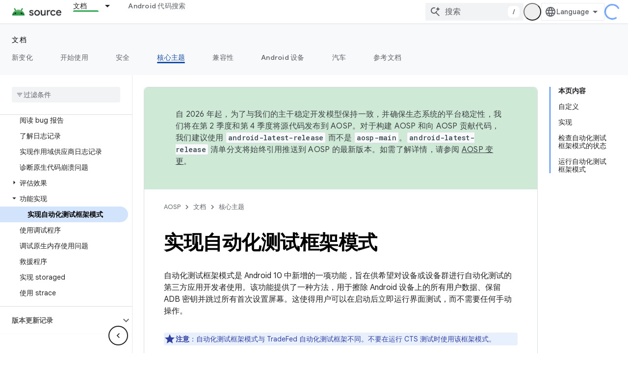

--- FILE ---
content_type: text/html; charset=utf-8
request_url: https://source.android.google.cn/docs/core/tests/debug/harness?authuser=1&hl=zh-cn
body_size: 53693
content:









<!doctype html>
<html 
      lang="zh-CN-x-mtfrom-en"
      dir="ltr">
  <head>
    <meta name="google-signin-client-id" content="721724668570-nbkv1cfusk7kk4eni4pjvepaus73b13t.apps.googleusercontent.com"><meta name="google-signin-scope"
          content="profile email"><meta property="og:site_name" content="Android Open Source Project">
    <meta property="og:type" content="website"><meta name="googlebot" content="noindex"><meta name="theme-color" content="#34a853"><meta charset="utf-8">
    <meta content="IE=Edge" http-equiv="X-UA-Compatible">
    <meta name="viewport" content="width=device-width, initial-scale=1">
    

    <link rel="manifest" href="/_pwa/androidsource/manifest.json"
          crossorigin="use-credentials">
    <link rel="preconnect" href="//www.gstatic.cn" crossorigin>
    <link rel="preconnect" href="//fonts.gstatic.cn" crossorigin>
    <link rel="preconnect" href="//fonts.googleapis.cn" crossorigin>
    <link rel="preconnect" href="//apis.google.com" crossorigin>
    <link rel="preconnect" href="//www.google-analytics.com" crossorigin><link rel="stylesheet" href="//fonts.googleapis.cn/css?family=Google+Sans:400,500,600,700|Google+Sans+Text:400,400italic,500,500italic,600,600italic,700,700italic|Roboto+Mono:400,500,700&display=swap">
      <link rel="stylesheet"
            href="//fonts.googleapis.cn/css2?family=Material+Icons&family=Material+Symbols+Outlined&display=block"><link rel="stylesheet" href="https://www.gstatic.cn/devrel-devsite/prod/v3df8aae39978de8281d519c083a1ff09816fe422ab8f1bf9f8e360a62fb9949d/androidsource/css/app.css">
      
        <link rel="stylesheet" href="https://www.gstatic.cn/devrel-devsite/prod/v3df8aae39978de8281d519c083a1ff09816fe422ab8f1bf9f8e360a62fb9949d/androidsource/css/dark-theme.css" disabled>
      <link rel="shortcut icon" href="https://www.gstatic.cn/devrel-devsite/prod/v3df8aae39978de8281d519c083a1ff09816fe422ab8f1bf9f8e360a62fb9949d/androidsource/images/favicon.png">
    <link rel="apple-touch-icon" href="https://www.gstatic.cn/devrel-devsite/prod/v3df8aae39978de8281d519c083a1ff09816fe422ab8f1bf9f8e360a62fb9949d/androidsource/images/touchicon-180.png"><link rel="canonical" href="https://source.android.google.cn/docs/core/tests/debug/harness?hl=zh-cn">
      <link rel="alternate" hreflang="en-cn"
          href="https://source.android.google.cn/docs/core/tests/debug/harness" /><link rel="alternate" hreflang="x-default" href="https://source.android.google.cn/docs/core/tests/debug/harness" /><link rel="alternate" hreflang="ar-cn"
          href="https://source.android.google.cn/docs/core/tests/debug/harness?hl=ar" /><link rel="alternate" hreflang="bn-cn"
          href="https://source.android.google.cn/docs/core/tests/debug/harness?hl=bn" /><link rel="alternate" hreflang="zh-Hans-cn"
          href="https://source.android.google.cn/docs/core/tests/debug/harness?hl=zh-cn" /><link rel="alternate" hreflang="zh-Hant-cn"
          href="https://source.android.google.cn/docs/core/tests/debug/harness?hl=zh-tw" /><link rel="alternate" hreflang="fa-cn"
          href="https://source.android.google.cn/docs/core/tests/debug/harness?hl=fa" /><link rel="alternate" hreflang="fr-cn"
          href="https://source.android.google.cn/docs/core/tests/debug/harness?hl=fr" /><link rel="alternate" hreflang="de-cn"
          href="https://source.android.google.cn/docs/core/tests/debug/harness?hl=de" /><link rel="alternate" hreflang="he-cn"
          href="https://source.android.google.cn/docs/core/tests/debug/harness?hl=he" /><link rel="alternate" hreflang="hi-cn"
          href="https://source.android.google.cn/docs/core/tests/debug/harness?hl=hi" /><link rel="alternate" hreflang="id-cn"
          href="https://source.android.google.cn/docs/core/tests/debug/harness?hl=id" /><link rel="alternate" hreflang="it-cn"
          href="https://source.android.google.cn/docs/core/tests/debug/harness?hl=it" /><link rel="alternate" hreflang="ja-cn"
          href="https://source.android.google.cn/docs/core/tests/debug/harness?hl=ja" /><link rel="alternate" hreflang="ko-cn"
          href="https://source.android.google.cn/docs/core/tests/debug/harness?hl=ko" /><link rel="alternate" hreflang="pl-cn"
          href="https://source.android.google.cn/docs/core/tests/debug/harness?hl=pl" /><link rel="alternate" hreflang="pt-BR-cn"
          href="https://source.android.google.cn/docs/core/tests/debug/harness?hl=pt-br" /><link rel="alternate" hreflang="ru-cn"
          href="https://source.android.google.cn/docs/core/tests/debug/harness?hl=ru" /><link rel="alternate" hreflang="es-419-cn"
          href="https://source.android.google.cn/docs/core/tests/debug/harness?hl=es-419" /><link rel="alternate" hreflang="th-cn"
          href="https://source.android.google.cn/docs/core/tests/debug/harness?hl=th" /><link rel="alternate" hreflang="tr-cn"
          href="https://source.android.google.cn/docs/core/tests/debug/harness?hl=tr" /><link rel="alternate" hreflang="vi-cn"
          href="https://source.android.google.cn/docs/core/tests/debug/harness?hl=vi" /><link rel="alternate" hreflang="en"
          href="https://source.android.com/docs/core/tests/debug/harness" /><link rel="alternate" hreflang="x-default" href="https://source.android.com/docs/core/tests/debug/harness" /><link rel="alternate" hreflang="ar"
          href="https://source.android.com/docs/core/tests/debug/harness?hl=ar" /><link rel="alternate" hreflang="bn"
          href="https://source.android.com/docs/core/tests/debug/harness?hl=bn" /><link rel="alternate" hreflang="zh-Hans"
          href="https://source.android.com/docs/core/tests/debug/harness?hl=zh-cn" /><link rel="alternate" hreflang="zh-Hant"
          href="https://source.android.com/docs/core/tests/debug/harness?hl=zh-tw" /><link rel="alternate" hreflang="fa"
          href="https://source.android.com/docs/core/tests/debug/harness?hl=fa" /><link rel="alternate" hreflang="fr"
          href="https://source.android.com/docs/core/tests/debug/harness?hl=fr" /><link rel="alternate" hreflang="de"
          href="https://source.android.com/docs/core/tests/debug/harness?hl=de" /><link rel="alternate" hreflang="he"
          href="https://source.android.com/docs/core/tests/debug/harness?hl=he" /><link rel="alternate" hreflang="hi"
          href="https://source.android.com/docs/core/tests/debug/harness?hl=hi" /><link rel="alternate" hreflang="id"
          href="https://source.android.com/docs/core/tests/debug/harness?hl=id" /><link rel="alternate" hreflang="it"
          href="https://source.android.com/docs/core/tests/debug/harness?hl=it" /><link rel="alternate" hreflang="ja"
          href="https://source.android.com/docs/core/tests/debug/harness?hl=ja" /><link rel="alternate" hreflang="ko"
          href="https://source.android.com/docs/core/tests/debug/harness?hl=ko" /><link rel="alternate" hreflang="pl"
          href="https://source.android.com/docs/core/tests/debug/harness?hl=pl" /><link rel="alternate" hreflang="pt-BR"
          href="https://source.android.com/docs/core/tests/debug/harness?hl=pt-br" /><link rel="alternate" hreflang="ru"
          href="https://source.android.com/docs/core/tests/debug/harness?hl=ru" /><link rel="alternate" hreflang="es-419"
          href="https://source.android.com/docs/core/tests/debug/harness?hl=es-419" /><link rel="alternate" hreflang="th"
          href="https://source.android.com/docs/core/tests/debug/harness?hl=th" /><link rel="alternate" hreflang="tr"
          href="https://source.android.com/docs/core/tests/debug/harness?hl=tr" /><link rel="alternate" hreflang="vi"
          href="https://source.android.com/docs/core/tests/debug/harness?hl=vi" /><title>实现自动化测试框架模式 &nbsp;|&nbsp; Android Open Source Project</title>

<meta property="og:title" content="实现自动化测试框架模式 &nbsp;|&nbsp; Android Open Source Project"><meta property="og:url" content="https://source.android.google.cn/docs/core/tests/debug/harness?hl=zh-cn"><meta property="og:locale" content="zh_cn"><script type="application/ld+json">
  {
    "@context": "https://schema.org",
    "@type": "Article",
    
    "headline": "实现自动化测试框架模式"
  }
</script><link rel="alternate machine-translated-from" hreflang="en"
        href="https://source.android.google.cn/docs/core/tests/debug/harness?hl=en&amp;authuser=1">
  
  
    
  
  


    
      <link rel="stylesheet" href="/extras.css"></head>
  <body class="color-scheme--light"
        template="page"
        theme="androidsource-theme"
        type="article"
        
        appearance
        
        layout="docs"
        
        block-apix
        
        
        
        display-toc
        pending>
  
    <devsite-progress type="indeterminate" id="app-progress"></devsite-progress>
  
  
    <a href="#main-content" class="skip-link button">
      
      跳至主要内容
    </a>
    <section class="devsite-wrapper">
      <devsite-cookie-notification-bar></devsite-cookie-notification-bar><devsite-header role="banner" keep-tabs-visible>
  
    





















<div class="devsite-header--inner" data-nosnippet>
  <div class="devsite-top-logo-row-wrapper-wrapper">
    <div class="devsite-top-logo-row-wrapper">
      <div class="devsite-top-logo-row">
        <button type="button" id="devsite-hamburger-menu"
          class="devsite-header-icon-button button-flat material-icons gc-analytics-event"
          data-category="Site-Wide Custom Events"
          data-label="Navigation menu button"
          visually-hidden
          aria-label="打开菜单">
        </button>
        
<div class="devsite-product-name-wrapper">

  <a href="/" class="devsite-site-logo-link gc-analytics-event"
   data-category="Site-Wide Custom Events" data-label="Site logo" track-type="globalNav"
   track-name="androidOpenSourceProject" track-metadata-position="nav"
   track-metadata-eventDetail="nav">
  
  <picture>
    
    <img src="https://www.gstatic.cn/devrel-devsite/prod/v3df8aae39978de8281d519c083a1ff09816fe422ab8f1bf9f8e360a62fb9949d/androidsource/images/lockup.png" class="devsite-site-logo" alt="Android Open Source Project">
  </picture>
  
</a>



  
  
  <span class="devsite-product-name">
    <ul class="devsite-breadcrumb-list"
  >
  
  <li class="devsite-breadcrumb-item
             ">
    
    
    
      
      
    
  </li>
  
</ul>
  </span>

</div>
        <div class="devsite-top-logo-row-middle">
          <div class="devsite-header-upper-tabs">
            
              
              
  <devsite-tabs class="upper-tabs">

    <nav class="devsite-tabs-wrapper" aria-label="上面的标签页">
      
        
          <tab class="devsite-dropdown
    
    devsite-active
    
    ">
  
    <a href="https://source.android.google.cn/docs?authuser=1&amp;hl=zh-cn"
    class="devsite-tabs-content gc-analytics-event "
      track-metadata-eventdetail="https://source.android.google.cn/docs?authuser=1&amp;hl=zh-cn"
    
       track-type="nav"
       track-metadata-position="nav - 文档"
       track-metadata-module="primary nav"
       aria-label="文档, selected" 
       
         
           data-category="Site-Wide Custom Events"
         
           data-label="Tab: 文档"
         
           track-name="文档"
         
       >
    文档
  
    </a>
    
      <button
         aria-haspopup="menu"
         aria-expanded="false"
         aria-label="以下项的下拉菜单 文档"
         track-type="nav"
         track-metadata-eventdetail="https://source.android.google.cn/docs?authuser=1&amp;hl=zh-cn"
         track-metadata-position="nav - 文档"
         track-metadata-module="primary nav"
         
          
            data-category="Site-Wide Custom Events"
          
            data-label="Tab: 文档"
          
            track-name="文档"
          
        
         class="devsite-tabs-dropdown-toggle devsite-icon devsite-icon-arrow-drop-down"></button>
    
  
  <div class="devsite-tabs-dropdown" role="menu" aria-label="submenu" hidden>
    
    <div class="devsite-tabs-dropdown-content">
      
        <div class="devsite-tabs-dropdown-column
                    android-source-tabs-dropdown-column-small">
          
            <ul class="devsite-tabs-dropdown-section
                       ">
              
                <li class="devsite-nav-title" role="heading" tooltip>新变化</li>
              
              
              
                <li class="devsite-nav-item">
                  <a href="https://source.android.google.cn/docs/whatsnew/release-notes?authuser=1&amp;hl=zh-cn"
                    
                     track-type="nav"
                     track-metadata-eventdetail="https://source.android.google.cn/docs/whatsnew/release-notes?authuser=1&amp;hl=zh-cn"
                     track-metadata-position="nav - 文档"
                     track-metadata-module="tertiary nav"
                     
                       track-metadata-module_headline="新变化"
                     
                     tooltip
                  >
                    
                    <div class="devsite-nav-item-title">
                      版本说明
                    </div>
                    
                  </a>
                </li>
              
                <li class="devsite-nav-item">
                  <a href="https://source.android.google.cn/docs/whatsnew/latest-security-bulletins?authuser=1&amp;hl=zh-cn"
                    
                     track-type="nav"
                     track-metadata-eventdetail="https://source.android.google.cn/docs/whatsnew/latest-security-bulletins?authuser=1&amp;hl=zh-cn"
                     track-metadata-position="nav - 文档"
                     track-metadata-module="tertiary nav"
                     
                       track-metadata-module_headline="新变化"
                     
                     tooltip
                  >
                    
                    <div class="devsite-nav-item-title">
                      最新安全公告
                    </div>
                    
                  </a>
                </li>
              
                <li class="devsite-nav-item">
                  <a href="https://source.android.google.cn/docs/whatsnew/latest-cdd?authuser=1&amp;hl=zh-cn"
                    
                     track-type="nav"
                     track-metadata-eventdetail="https://source.android.google.cn/docs/whatsnew/latest-cdd?authuser=1&amp;hl=zh-cn"
                     track-metadata-position="nav - 文档"
                     track-metadata-module="tertiary nav"
                     
                       track-metadata-module_headline="新变化"
                     
                     tooltip
                  >
                    
                    <div class="devsite-nav-item-title">
                      最新兼容性定义文档 (CDD)
                    </div>
                    
                  </a>
                </li>
              
                <li class="devsite-nav-item">
                  <a href="https://source.android.google.cn/docs/whatsnew/site-updates?authuser=1&amp;hl=zh-cn"
                    
                     track-type="nav"
                     track-metadata-eventdetail="https://source.android.google.cn/docs/whatsnew/site-updates?authuser=1&amp;hl=zh-cn"
                     track-metadata-position="nav - 文档"
                     track-metadata-module="tertiary nav"
                     
                       track-metadata-module_headline="新变化"
                     
                     tooltip
                  >
                    
                    <div class="devsite-nav-item-title">
                      网站更新
                    </div>
                    
                  </a>
                </li>
              
            </ul>
          
            <ul class="devsite-tabs-dropdown-section
                       ">
              
                <li class="devsite-nav-title" role="heading" tooltip>开始使用</li>
              
              
              
                <li class="devsite-nav-item">
                  <a href="https://source.android.google.cn/docs/setup/about?authuser=1&amp;hl=zh-cn"
                    
                     track-type="nav"
                     track-metadata-eventdetail="https://source.android.google.cn/docs/setup/about?authuser=1&amp;hl=zh-cn"
                     track-metadata-position="nav - 文档"
                     track-metadata-module="tertiary nav"
                     
                       track-metadata-module_headline="新变化"
                     
                     tooltip
                  >
                    
                    <div class="devsite-nav-item-title">
                      简介
                    </div>
                    
                  </a>
                </li>
              
                <li class="devsite-nav-item">
                  <a href="https://source.android.google.cn/docs/setup/start?authuser=1&amp;hl=zh-cn"
                    
                     track-type="nav"
                     track-metadata-eventdetail="https://source.android.google.cn/docs/setup/start?authuser=1&amp;hl=zh-cn"
                     track-metadata-position="nav - 文档"
                     track-metadata-module="tertiary nav"
                     
                       track-metadata-module_headline="新变化"
                     
                     tooltip
                  >
                    
                    <div class="devsite-nav-item-title">
                      启动
                    </div>
                    
                  </a>
                </li>
              
                <li class="devsite-nav-item">
                  <a href="https://source.android.google.cn/docs/setup/download?authuser=1&amp;hl=zh-cn"
                    
                     track-type="nav"
                     track-metadata-eventdetail="https://source.android.google.cn/docs/setup/download?authuser=1&amp;hl=zh-cn"
                     track-metadata-position="nav - 文档"
                     track-metadata-module="tertiary nav"
                     
                       track-metadata-module_headline="新变化"
                     
                     tooltip
                  >
                    
                    <div class="devsite-nav-item-title">
                      下载
                    </div>
                    
                  </a>
                </li>
              
                <li class="devsite-nav-item">
                  <a href="https://source.android.google.cn/docs/setup/build?authuser=1&amp;hl=zh-cn"
                    
                     track-type="nav"
                     track-metadata-eventdetail="https://source.android.google.cn/docs/setup/build?authuser=1&amp;hl=zh-cn"
                     track-metadata-position="nav - 文档"
                     track-metadata-module="tertiary nav"
                     
                       track-metadata-module_headline="新变化"
                     
                     tooltip
                  >
                    
                    <div class="devsite-nav-item-title">
                      构建
                    </div>
                    
                  </a>
                </li>
              
                <li class="devsite-nav-item">
                  <a href="https://source.android.google.cn/docs/setup/test?authuser=1&amp;hl=zh-cn"
                    
                     track-type="nav"
                     track-metadata-eventdetail="https://source.android.google.cn/docs/setup/test?authuser=1&amp;hl=zh-cn"
                     track-metadata-position="nav - 文档"
                     track-metadata-module="tertiary nav"
                     
                       track-metadata-module_headline="新变化"
                     
                     tooltip
                  >
                    
                    <div class="devsite-nav-item-title">
                      测试
                    </div>
                    
                  </a>
                </li>
              
                <li class="devsite-nav-item">
                  <a href="https://source.android.google.cn/docs/setup/create/coding-tasks?authuser=1&amp;hl=zh-cn"
                    
                     track-type="nav"
                     track-metadata-eventdetail="https://source.android.google.cn/docs/setup/create/coding-tasks?authuser=1&amp;hl=zh-cn"
                     track-metadata-position="nav - 文档"
                     track-metadata-module="tertiary nav"
                     
                       track-metadata-module_headline="新变化"
                     
                     tooltip
                  >
                    
                    <div class="devsite-nav-item-title">
                      创建
                    </div>
                    
                  </a>
                </li>
              
                <li class="devsite-nav-item">
                  <a href="https://source.android.google.cn/docs/setup/contribute?authuser=1&amp;hl=zh-cn"
                    
                     track-type="nav"
                     track-metadata-eventdetail="https://source.android.google.cn/docs/setup/contribute?authuser=1&amp;hl=zh-cn"
                     track-metadata-position="nav - 文档"
                     track-metadata-module="tertiary nav"
                     
                       track-metadata-module_headline="新变化"
                     
                     tooltip
                  >
                    
                    <div class="devsite-nav-item-title">
                      参与
                    </div>
                    
                  </a>
                </li>
              
                <li class="devsite-nav-item">
                  <a href="https://source.android.google.cn/docs/setup/community/cofc?authuser=1&amp;hl=zh-cn"
                    
                     track-type="nav"
                     track-metadata-eventdetail="https://source.android.google.cn/docs/setup/community/cofc?authuser=1&amp;hl=zh-cn"
                     track-metadata-position="nav - 文档"
                     track-metadata-module="tertiary nav"
                     
                       track-metadata-module_headline="新变化"
                     
                     tooltip
                  >
                    
                    <div class="devsite-nav-item-title">
                      社区
                    </div>
                    
                  </a>
                </li>
              
                <li class="devsite-nav-item">
                  <a href="https://source.android.google.cn/docs/setup/reference?authuser=1&amp;hl=zh-cn"
                    
                     track-type="nav"
                     track-metadata-eventdetail="https://source.android.google.cn/docs/setup/reference?authuser=1&amp;hl=zh-cn"
                     track-metadata-position="nav - 文档"
                     track-metadata-module="tertiary nav"
                     
                       track-metadata-module_headline="新变化"
                     
                     tooltip
                  >
                    
                    <div class="devsite-nav-item-title">
                      工具、build 和相关参考文档
                    </div>
                    
                  </a>
                </li>
              
            </ul>
          
            <ul class="devsite-tabs-dropdown-section
                       ">
              
                <li class="devsite-nav-title" role="heading" tooltip>安全</li>
              
              
              
                <li class="devsite-nav-item">
                  <a href="https://source.android.google.cn/docs/security/overview?authuser=1&amp;hl=zh-cn"
                    
                     track-type="nav"
                     track-metadata-eventdetail="https://source.android.google.cn/docs/security/overview?authuser=1&amp;hl=zh-cn"
                     track-metadata-position="nav - 文档"
                     track-metadata-module="tertiary nav"
                     
                       track-metadata-module_headline="新变化"
                     
                     tooltip
                  >
                    
                    <div class="devsite-nav-item-title">
                      概览
                    </div>
                    
                  </a>
                </li>
              
                <li class="devsite-nav-item">
                  <a href="https://source.android.google.cn/docs/security/bulletin?authuser=1&amp;hl=zh-cn"
                    
                     track-type="nav"
                     track-metadata-eventdetail="https://source.android.google.cn/docs/security/bulletin?authuser=1&amp;hl=zh-cn"
                     track-metadata-position="nav - 文档"
                     track-metadata-module="tertiary nav"
                     
                       track-metadata-module_headline="新变化"
                     
                     tooltip
                  >
                    
                    <div class="devsite-nav-item-title">
                      公告
                    </div>
                    
                  </a>
                </li>
              
                <li class="devsite-nav-item">
                  <a href="https://source.android.google.cn/docs/security/features?authuser=1&amp;hl=zh-cn"
                    
                     track-type="nav"
                     track-metadata-eventdetail="https://source.android.google.cn/docs/security/features?authuser=1&amp;hl=zh-cn"
                     track-metadata-position="nav - 文档"
                     track-metadata-module="tertiary nav"
                     
                       track-metadata-module_headline="新变化"
                     
                     tooltip
                  >
                    
                    <div class="devsite-nav-item-title">
                      功能
                    </div>
                    
                  </a>
                </li>
              
                <li class="devsite-nav-item">
                  <a href="https://source.android.google.cn/docs/security/test/fuzz-sanitize?authuser=1&amp;hl=zh-cn"
                    
                     track-type="nav"
                     track-metadata-eventdetail="https://source.android.google.cn/docs/security/test/fuzz-sanitize?authuser=1&amp;hl=zh-cn"
                     track-metadata-position="nav - 文档"
                     track-metadata-module="tertiary nav"
                     
                       track-metadata-module_headline="新变化"
                     
                     tooltip
                  >
                    
                    <div class="devsite-nav-item-title">
                      测试
                    </div>
                    
                  </a>
                </li>
              
                <li class="devsite-nav-item">
                  <a href="https://source.android.google.cn/docs/security/best-practices?authuser=1&amp;hl=zh-cn"
                    
                     track-type="nav"
                     track-metadata-eventdetail="https://source.android.google.cn/docs/security/best-practices?authuser=1&amp;hl=zh-cn"
                     track-metadata-position="nav - 文档"
                     track-metadata-module="tertiary nav"
                     
                       track-metadata-module_headline="新变化"
                     
                     tooltip
                  >
                    
                    <div class="devsite-nav-item-title">
                      最佳实践
                    </div>
                    
                  </a>
                </li>
              
            </ul>
          
        </div>
      
        <div class="devsite-tabs-dropdown-column
                    android-source-tabs-dropdown-column-small">
          
            <ul class="devsite-tabs-dropdown-section
                       ">
              
                <li class="devsite-nav-title" role="heading" tooltip>核心主题</li>
              
              
              
                <li class="devsite-nav-item">
                  <a href="https://source.android.google.cn/docs/core/architecture?authuser=1&amp;hl=zh-cn"
                    
                     track-type="nav"
                     track-metadata-eventdetail="https://source.android.google.cn/docs/core/architecture?authuser=1&amp;hl=zh-cn"
                     track-metadata-position="nav - 文档"
                     track-metadata-module="tertiary nav"
                     
                       track-metadata-module_headline="核心主题"
                     
                     tooltip
                  >
                    
                    <div class="devsite-nav-item-title">
                      架构
                    </div>
                    
                  </a>
                </li>
              
                <li class="devsite-nav-item">
                  <a href="https://source.android.google.cn/docs/core/audio?authuser=1&amp;hl=zh-cn"
                    
                     track-type="nav"
                     track-metadata-eventdetail="https://source.android.google.cn/docs/core/audio?authuser=1&amp;hl=zh-cn"
                     track-metadata-position="nav - 文档"
                     track-metadata-module="tertiary nav"
                     
                       track-metadata-module_headline="核心主题"
                     
                     tooltip
                  >
                    
                    <div class="devsite-nav-item-title">
                      音频
                    </div>
                    
                  </a>
                </li>
              
                <li class="devsite-nav-item">
                  <a href="https://source.android.google.cn/docs/core/camera?authuser=1&amp;hl=zh-cn"
                    
                     track-type="nav"
                     track-metadata-eventdetail="https://source.android.google.cn/docs/core/camera?authuser=1&amp;hl=zh-cn"
                     track-metadata-position="nav - 文档"
                     track-metadata-module="tertiary nav"
                     
                       track-metadata-module_headline="核心主题"
                     
                     tooltip
                  >
                    
                    <div class="devsite-nav-item-title">
                      摄像头
                    </div>
                    
                  </a>
                </li>
              
                <li class="devsite-nav-item">
                  <a href="https://source.android.google.cn/docs/core/connect?authuser=1&amp;hl=zh-cn"
                    
                     track-type="nav"
                     track-metadata-eventdetail="https://source.android.google.cn/docs/core/connect?authuser=1&amp;hl=zh-cn"
                     track-metadata-position="nav - 文档"
                     track-metadata-module="tertiary nav"
                     
                       track-metadata-module_headline="核心主题"
                     
                     tooltip
                  >
                    
                    <div class="devsite-nav-item-title">
                      连接
                    </div>
                    
                  </a>
                </li>
              
                <li class="devsite-nav-item">
                  <a href="https://source.android.google.cn/docs/core/data?authuser=1&amp;hl=zh-cn"
                    
                     track-type="nav"
                     track-metadata-eventdetail="https://source.android.google.cn/docs/core/data?authuser=1&amp;hl=zh-cn"
                     track-metadata-position="nav - 文档"
                     track-metadata-module="tertiary nav"
                     
                       track-metadata-module_headline="核心主题"
                     
                     tooltip
                  >
                    
                    <div class="devsite-nav-item-title">
                      数据
                    </div>
                    
                  </a>
                </li>
              
                <li class="devsite-nav-item">
                  <a href="https://source.android.google.cn/docs/core/display?authuser=1&amp;hl=zh-cn"
                    
                     track-type="nav"
                     track-metadata-eventdetail="https://source.android.google.cn/docs/core/display?authuser=1&amp;hl=zh-cn"
                     track-metadata-position="nav - 文档"
                     track-metadata-module="tertiary nav"
                     
                       track-metadata-module_headline="核心主题"
                     
                     tooltip
                  >
                    
                    <div class="devsite-nav-item-title">
                      显示
                    </div>
                    
                  </a>
                </li>
              
                <li class="devsite-nav-item">
                  <a href="https://source.android.google.cn/docs/core/fonts/custom-font-fallback?authuser=1&amp;hl=zh-cn"
                    
                     track-type="nav"
                     track-metadata-eventdetail="https://source.android.google.cn/docs/core/fonts/custom-font-fallback?authuser=1&amp;hl=zh-cn"
                     track-metadata-position="nav - 文档"
                     track-metadata-module="tertiary nav"
                     
                       track-metadata-module_headline="核心主题"
                     
                     tooltip
                  >
                    
                    <div class="devsite-nav-item-title">
                      字体
                    </div>
                    
                  </a>
                </li>
              
                <li class="devsite-nav-item">
                  <a href="https://source.android.google.cn/docs/core/graphics?authuser=1&amp;hl=zh-cn"
                    
                     track-type="nav"
                     track-metadata-eventdetail="https://source.android.google.cn/docs/core/graphics?authuser=1&amp;hl=zh-cn"
                     track-metadata-position="nav - 文档"
                     track-metadata-module="tertiary nav"
                     
                       track-metadata-module_headline="核心主题"
                     
                     tooltip
                  >
                    
                    <div class="devsite-nav-item-title">
                      图形
                    </div>
                    
                  </a>
                </li>
              
                <li class="devsite-nav-item">
                  <a href="https://source.android.google.cn/docs/core/interaction?authuser=1&amp;hl=zh-cn"
                    
                     track-type="nav"
                     track-metadata-eventdetail="https://source.android.google.cn/docs/core/interaction?authuser=1&amp;hl=zh-cn"
                     track-metadata-position="nav - 文档"
                     track-metadata-module="tertiary nav"
                     
                       track-metadata-module_headline="核心主题"
                     
                     tooltip
                  >
                    
                    <div class="devsite-nav-item-title">
                      互动
                    </div>
                    
                  </a>
                </li>
              
                <li class="devsite-nav-item">
                  <a href="https://source.android.google.cn/docs/core/media?authuser=1&amp;hl=zh-cn"
                    
                     track-type="nav"
                     track-metadata-eventdetail="https://source.android.google.cn/docs/core/media?authuser=1&amp;hl=zh-cn"
                     track-metadata-position="nav - 文档"
                     track-metadata-module="tertiary nav"
                     
                       track-metadata-module_headline="核心主题"
                     
                     tooltip
                  >
                    
                    <div class="devsite-nav-item-title">
                      媒体
                    </div>
                    
                  </a>
                </li>
              
                <li class="devsite-nav-item">
                  <a href="https://source.android.google.cn/docs/core/perf?authuser=1&amp;hl=zh-cn"
                    
                     track-type="nav"
                     track-metadata-eventdetail="https://source.android.google.cn/docs/core/perf?authuser=1&amp;hl=zh-cn"
                     track-metadata-position="nav - 文档"
                     track-metadata-module="tertiary nav"
                     
                       track-metadata-module_headline="核心主题"
                     
                     tooltip
                  >
                    
                    <div class="devsite-nav-item-title">
                      性能
                    </div>
                    
                  </a>
                </li>
              
                <li class="devsite-nav-item">
                  <a href="https://source.android.google.cn/docs/core/permissions?authuser=1&amp;hl=zh-cn"
                    
                     track-type="nav"
                     track-metadata-eventdetail="https://source.android.google.cn/docs/core/permissions?authuser=1&amp;hl=zh-cn"
                     track-metadata-position="nav - 文档"
                     track-metadata-module="tertiary nav"
                     
                       track-metadata-module_headline="核心主题"
                     
                     tooltip
                  >
                    
                    <div class="devsite-nav-item-title">
                      权限
                    </div>
                    
                  </a>
                </li>
              
                <li class="devsite-nav-item">
                  <a href="https://source.android.google.cn/docs/core/power?authuser=1&amp;hl=zh-cn"
                    
                     track-type="nav"
                     track-metadata-eventdetail="https://source.android.google.cn/docs/core/power?authuser=1&amp;hl=zh-cn"
                     track-metadata-position="nav - 文档"
                     track-metadata-module="tertiary nav"
                     
                       track-metadata-module_headline="核心主题"
                     
                     tooltip
                  >
                    
                    <div class="devsite-nav-item-title">
                      电源
                    </div>
                    
                  </a>
                </li>
              
                <li class="devsite-nav-item">
                  <a href="https://source.android.google.cn/docs/core/runtime?authuser=1&amp;hl=zh-cn"
                    
                     track-type="nav"
                     track-metadata-eventdetail="https://source.android.google.cn/docs/core/runtime?authuser=1&amp;hl=zh-cn"
                     track-metadata-position="nav - 文档"
                     track-metadata-module="tertiary nav"
                     
                       track-metadata-module_headline="核心主题"
                     
                     tooltip
                  >
                    
                    <div class="devsite-nav-item-title">
                      运行时
                    </div>
                    
                  </a>
                </li>
              
                <li class="devsite-nav-item">
                  <a href="https://source.android.google.cn/docs/core/settings?authuser=1&amp;hl=zh-cn"
                    
                     track-type="nav"
                     track-metadata-eventdetail="https://source.android.google.cn/docs/core/settings?authuser=1&amp;hl=zh-cn"
                     track-metadata-position="nav - 文档"
                     track-metadata-module="tertiary nav"
                     
                       track-metadata-module_headline="核心主题"
                     
                     tooltip
                  >
                    
                    <div class="devsite-nav-item-title">
                      设置
                    </div>
                    
                  </a>
                </li>
              
                <li class="devsite-nav-item">
                  <a href="https://source.android.google.cn/docs/core/storage?authuser=1&amp;hl=zh-cn"
                    
                     track-type="nav"
                     track-metadata-eventdetail="https://source.android.google.cn/docs/core/storage?authuser=1&amp;hl=zh-cn"
                     track-metadata-position="nav - 文档"
                     track-metadata-module="tertiary nav"
                     
                       track-metadata-module_headline="核心主题"
                     
                     tooltip
                  >
                    
                    <div class="devsite-nav-item-title">
                      Storage
                    </div>
                    
                  </a>
                </li>
              
                <li class="devsite-nav-item">
                  <a href="https://source.android.google.cn/docs/core/tests?authuser=1&amp;hl=zh-cn"
                    
                     track-type="nav"
                     track-metadata-eventdetail="https://source.android.google.cn/docs/core/tests?authuser=1&amp;hl=zh-cn"
                     track-metadata-position="nav - 文档"
                     track-metadata-module="tertiary nav"
                     
                       track-metadata-module_headline="核心主题"
                     
                     tooltip
                  >
                    
                    <div class="devsite-nav-item-title">
                      测试
                    </div>
                    
                  </a>
                </li>
              
                <li class="devsite-nav-item">
                  <a href="https://source.android.google.cn/docs/core/ota?authuser=1&amp;hl=zh-cn"
                    
                     track-type="nav"
                     track-metadata-eventdetail="https://source.android.google.cn/docs/core/ota?authuser=1&amp;hl=zh-cn"
                     track-metadata-position="nav - 文档"
                     track-metadata-module="tertiary nav"
                     
                       track-metadata-module_headline="核心主题"
                     
                     tooltip
                  >
                    
                    <div class="devsite-nav-item-title">
                      版本更新记录
                    </div>
                    
                  </a>
                </li>
              
                <li class="devsite-nav-item">
                  <a href="https://source.android.google.cn/docs/core/virtualization?authuser=1&amp;hl=zh-cn"
                    
                     track-type="nav"
                     track-metadata-eventdetail="https://source.android.google.cn/docs/core/virtualization?authuser=1&amp;hl=zh-cn"
                     track-metadata-position="nav - 文档"
                     track-metadata-module="tertiary nav"
                     
                       track-metadata-module_headline="核心主题"
                     
                     tooltip
                  >
                    
                    <div class="devsite-nav-item-title">
                      虚拟化
                    </div>
                    
                  </a>
                </li>
              
            </ul>
          
        </div>
      
        <div class="devsite-tabs-dropdown-column
                    android-source-tabs-dropdown-column-small">
          
            <ul class="devsite-tabs-dropdown-section
                       ">
              
                <li class="devsite-nav-title" role="heading" tooltip>兼容性</li>
              
              
              
                <li class="devsite-nav-item">
                  <a href="https://source.android.google.cn/docs/compatibility/cdd?authuser=1&amp;hl=zh-cn"
                    
                     track-type="nav"
                     track-metadata-eventdetail="https://source.android.google.cn/docs/compatibility/cdd?authuser=1&amp;hl=zh-cn"
                     track-metadata-position="nav - 文档"
                     track-metadata-module="tertiary nav"
                     
                       track-metadata-module_headline="兼容性"
                     
                     tooltip
                  >
                    
                    <div class="devsite-nav-item-title">
                      兼容性定义文档 (CDD)
                    </div>
                    
                  </a>
                </li>
              
                <li class="devsite-nav-item">
                  <a href="https://source.android.google.cn/docs/compatibility/cts?authuser=1&amp;hl=zh-cn"
                    
                     track-type="nav"
                     track-metadata-eventdetail="https://source.android.google.cn/docs/compatibility/cts?authuser=1&amp;hl=zh-cn"
                     track-metadata-position="nav - 文档"
                     track-metadata-module="tertiary nav"
                     
                       track-metadata-module_headline="兼容性"
                     
                     tooltip
                  >
                    
                    <div class="devsite-nav-item-title">
                      兼容性测试套件 (CTS)
                    </div>
                    
                  </a>
                </li>
              
            </ul>
          
            <ul class="devsite-tabs-dropdown-section
                       ">
              
                <li class="devsite-nav-title" role="heading" tooltip>Android 设备</li>
              
              
              
                <li class="devsite-nav-item">
                  <a href="https://source.android.google.cn/docs/devices/cuttlefish?authuser=1&amp;hl=zh-cn"
                    
                     track-type="nav"
                     track-metadata-eventdetail="https://source.android.google.cn/docs/devices/cuttlefish?authuser=1&amp;hl=zh-cn"
                     track-metadata-position="nav - 文档"
                     track-metadata-module="tertiary nav"
                     
                       track-metadata-module_headline="兼容性"
                     
                     tooltip
                  >
                    
                    <div class="devsite-nav-item-title">
                      Cuttlefish
                    </div>
                    
                  </a>
                </li>
              
                <li class="devsite-nav-item">
                  <a href="https://source.android.google.cn/docs/devices/admin?authuser=1&amp;hl=zh-cn"
                    
                     track-type="nav"
                     track-metadata-eventdetail="https://source.android.google.cn/docs/devices/admin?authuser=1&amp;hl=zh-cn"
                     track-metadata-position="nav - 文档"
                     track-metadata-module="tertiary nav"
                     
                       track-metadata-module_headline="兼容性"
                     
                     tooltip
                  >
                    
                    <div class="devsite-nav-item-title">
                      企业版
                    </div>
                    
                  </a>
                </li>
              
                <li class="devsite-nav-item">
                  <a href="https://source.android.google.cn/docs/devices/tv?authuser=1&amp;hl=zh-cn"
                    
                     track-type="nav"
                     track-metadata-eventdetail="https://source.android.google.cn/docs/devices/tv?authuser=1&amp;hl=zh-cn"
                     track-metadata-position="nav - 文档"
                     track-metadata-module="tertiary nav"
                     
                       track-metadata-module_headline="兼容性"
                     
                     tooltip
                  >
                    
                    <div class="devsite-nav-item-title">
                      电视
                    </div>
                    
                  </a>
                </li>
              
            </ul>
          
            <ul class="devsite-tabs-dropdown-section
                       ">
              
                <li class="devsite-nav-title" role="heading" tooltip>汽车</li>
              
              
              
                <li class="devsite-nav-item">
                  <a href="https://source.android.google.cn/docs/automotive/start/what_automotive?authuser=1&amp;hl=zh-cn"
                    
                     track-type="nav"
                     track-metadata-eventdetail="https://source.android.google.cn/docs/automotive/start/what_automotive?authuser=1&amp;hl=zh-cn"
                     track-metadata-position="nav - 文档"
                     track-metadata-module="tertiary nav"
                     
                       track-metadata-module_headline="兼容性"
                     
                     tooltip
                  >
                    
                    <div class="devsite-nav-item-title">
                      开始使用
                    </div>
                    
                  </a>
                </li>
              
                <li class="devsite-nav-item">
                  <a href="https://source.android.google.cn/docs/automotive/guidelines?authuser=1&amp;hl=zh-cn"
                    
                     track-type="nav"
                     track-metadata-eventdetail="https://source.android.google.cn/docs/automotive/guidelines?authuser=1&amp;hl=zh-cn"
                     track-metadata-position="nav - 文档"
                     track-metadata-module="tertiary nav"
                     
                       track-metadata-module_headline="兼容性"
                     
                     tooltip
                  >
                    
                    <div class="devsite-nav-item-title">
                      开发指南
                    </div>
                    
                  </a>
                </li>
              
                <li class="devsite-nav-item">
                  <a href="https://source.android.google.cn/docs/automotive/dev-tools?authuser=1&amp;hl=zh-cn"
                    
                     track-type="nav"
                     track-metadata-eventdetail="https://source.android.google.cn/docs/automotive/dev-tools?authuser=1&amp;hl=zh-cn"
                     track-metadata-position="nav - 文档"
                     track-metadata-module="tertiary nav"
                     
                       track-metadata-module_headline="兼容性"
                     
                     tooltip
                  >
                    
                    <div class="devsite-nav-item-title">
                      开发工具
                    </div>
                    
                  </a>
                </li>
              
                <li class="devsite-nav-item">
                  <a href="https://source.android.google.cn/docs/automotive/tools?authuser=1&amp;hl=zh-cn"
                    
                     track-type="nav"
                     track-metadata-eventdetail="https://source.android.google.cn/docs/automotive/tools?authuser=1&amp;hl=zh-cn"
                     track-metadata-position="nav - 文档"
                     track-metadata-module="tertiary nav"
                     
                       track-metadata-module_headline="兼容性"
                     
                     tooltip
                  >
                    
                    <div class="devsite-nav-item-title">
                      测试工具和基础架构
                    </div>
                    
                  </a>
                </li>
              
                <li class="devsite-nav-item">
                  <a href="https://source.android.google.cn/docs/automotive/start/releases?authuser=1&amp;hl=zh-cn"
                    
                     track-type="nav"
                     track-metadata-eventdetail="https://source.android.google.cn/docs/automotive/start/releases?authuser=1&amp;hl=zh-cn"
                     track-metadata-position="nav - 文档"
                     track-metadata-module="tertiary nav"
                     
                       track-metadata-module_headline="兼容性"
                     
                     tooltip
                  >
                    
                    <div class="devsite-nav-item-title">
                      版本详情
                    </div>
                    
                  </a>
                </li>
              
            </ul>
          
            <ul class="devsite-tabs-dropdown-section
                       ">
              
                <li class="devsite-nav-title" role="heading" tooltip>参考文档</li>
              
              
              
                <li class="devsite-nav-item">
                  <a href="https://source.android.google.cn/reference/hidl?authuser=1&amp;hl=zh-cn"
                    
                     track-type="nav"
                     track-metadata-eventdetail="https://source.android.google.cn/reference/hidl?authuser=1&amp;hl=zh-cn"
                     track-metadata-position="nav - 文档"
                     track-metadata-module="tertiary nav"
                     
                       track-metadata-module_headline="兼容性"
                     
                     tooltip
                  >
                    
                    <div class="devsite-nav-item-title">
                      HIDL
                    </div>
                    
                  </a>
                </li>
              
                <li class="devsite-nav-item">
                  <a href="https://source.android.google.cn/reference/hal?authuser=1&amp;hl=zh-cn"
                    
                     track-type="nav"
                     track-metadata-eventdetail="https://source.android.google.cn/reference/hal?authuser=1&amp;hl=zh-cn"
                     track-metadata-position="nav - 文档"
                     track-metadata-module="tertiary nav"
                     
                       track-metadata-module_headline="兼容性"
                     
                     tooltip
                  >
                    
                    <div class="devsite-nav-item-title">
                      HAL
                    </div>
                    
                  </a>
                </li>
              
                <li class="devsite-nav-item">
                  <a href="https://source.android.google.cn/reference/tradefed/classes?authuser=1&amp;hl=zh-cn"
                    
                     track-type="nav"
                     track-metadata-eventdetail="https://source.android.google.cn/reference/tradefed/classes?authuser=1&amp;hl=zh-cn"
                     track-metadata-position="nav - 文档"
                     track-metadata-module="tertiary nav"
                     
                       track-metadata-module_headline="兼容性"
                     
                     tooltip
                  >
                    
                    <div class="devsite-nav-item-title">
                      Trade Federation
                    </div>
                    
                  </a>
                </li>
              
                <li class="devsite-nav-item">
                  <a href="https://source.android.google.cn/reference/sts/classes?authuser=1&amp;hl=zh-cn"
                    
                     track-type="nav"
                     track-metadata-eventdetail="https://source.android.google.cn/reference/sts/classes?authuser=1&amp;hl=zh-cn"
                     track-metadata-position="nav - 文档"
                     track-metadata-module="tertiary nav"
                     
                       track-metadata-module_headline="兼容性"
                     
                     tooltip
                  >
                    
                    <div class="devsite-nav-item-title">
                      安全测试套件
                    </div>
                    
                  </a>
                </li>
              
            </ul>
          
        </div>
      
    </div>
  </div>
</tab>
        
      
        
          <tab  >
            
    <a href="https://cs.android.com/android/platform/superproject?authuser=1&amp;hl=zh-cn"
    class="devsite-tabs-content gc-analytics-event "
      track-metadata-eventdetail="https://cs.android.com/android/platform/superproject?authuser=1&amp;hl=zh-cn"
    
       track-type="nav"
       track-metadata-position="nav - android 代码搜索"
       track-metadata-module="primary nav"
       
       
         
           data-category="Site-Wide Custom Events"
         
           data-label="Tab: Android 代码搜索"
         
           track-name="android 代码搜索"
         
       >
    Android 代码搜索
  
    </a>
    
  
          </tab>
        
      
    </nav>

  </devsite-tabs>

            
           </div>
          
<devsite-search
    
    
    enable-suggestions
      
    
    enable-search-summaries
    project-name="Android Open Source Project"
    tenant-name="Android Open Source Project"
    
    
    
    
    
    >
  <form class="devsite-search-form" action="https://source.android.google.cn/s/results?authuser=1&amp;hl=zh-cn" method="GET">
    <div class="devsite-search-container">
      <button type="button"
              search-open
              class="devsite-search-button devsite-header-icon-button button-flat material-icons"
              
              aria-label="打开搜索框"></button>
      <div class="devsite-searchbox">
        <input
          aria-activedescendant=""
          aria-autocomplete="list"
          
          aria-label="搜索"
          aria-expanded="false"
          aria-haspopup="listbox"
          autocomplete="off"
          class="devsite-search-field devsite-search-query"
          name="q"
          
          placeholder="搜索"
          role="combobox"
          type="text"
          value=""
          >
          <div class="devsite-search-image material-icons" aria-hidden="true">
            
              <svg class="devsite-search-ai-image" width="24" height="24" viewBox="0 0 24 24" fill="none" xmlns="http://www.w3.org/2000/svg">
                  <g clip-path="url(#clip0_6641_386)">
                    <path d="M19.6 21L13.3 14.7C12.8 15.1 12.225 15.4167 11.575 15.65C10.925 15.8833 10.2333 16 9.5 16C7.68333 16 6.14167 15.375 4.875 14.125C3.625 12.8583 3 11.3167 3 9.5C3 7.68333 3.625 6.15 4.875 4.9C6.14167 3.63333 7.68333 3 9.5 3C10.0167 3 10.5167 3.05833 11 3.175C11.4833 3.275 11.9417 3.43333 12.375 3.65L10.825 5.2C10.6083 5.13333 10.3917 5.08333 10.175 5.05C9.95833 5.01667 9.73333 5 9.5 5C8.25 5 7.18333 5.44167 6.3 6.325C5.43333 7.19167 5 8.25 5 9.5C5 10.75 5.43333 11.8167 6.3 12.7C7.18333 13.5667 8.25 14 9.5 14C10.6667 14 11.6667 13.625 12.5 12.875C13.35 12.1083 13.8417 11.15 13.975 10H15.975C15.925 10.6333 15.7833 11.2333 15.55 11.8C15.3333 12.3667 15.05 12.8667 14.7 13.3L21 19.6L19.6 21ZM17.5 12C17.5 10.4667 16.9667 9.16667 15.9 8.1C14.8333 7.03333 13.5333 6.5 12 6.5C13.5333 6.5 14.8333 5.96667 15.9 4.9C16.9667 3.83333 17.5 2.53333 17.5 0.999999C17.5 2.53333 18.0333 3.83333 19.1 4.9C20.1667 5.96667 21.4667 6.5 23 6.5C21.4667 6.5 20.1667 7.03333 19.1 8.1C18.0333 9.16667 17.5 10.4667 17.5 12Z" fill="#5F6368"/>
                  </g>
                <defs>
                <clipPath id="clip0_6641_386">
                <rect width="24" height="24" fill="white"/>
                </clipPath>
                </defs>
              </svg>
            
          </div>
          <div class="devsite-search-shortcut-icon-container" aria-hidden="true">
            <kbd class="devsite-search-shortcut-icon">/</kbd>
          </div>
      </div>
    </div>
  </form>
  <button type="button"
          search-close
          class="devsite-search-button devsite-header-icon-button button-flat material-icons"
          
          aria-label="关闭搜索框"></button>
</devsite-search>

        </div>

        

          

          

          <devsite-appearance-selector></devsite-appearance-selector>

          
<devsite-language-selector>
  <ul role="presentation">
    
    
    <li role="presentation">
      <a role="menuitem" lang="en"
        >English</a>
    </li>
    
    <li role="presentation">
      <a role="menuitem" lang="de"
        >Deutsch</a>
    </li>
    
    <li role="presentation">
      <a role="menuitem" lang="es_419"
        >Español – América Latina</a>
    </li>
    
    <li role="presentation">
      <a role="menuitem" lang="fr"
        >Français</a>
    </li>
    
    <li role="presentation">
      <a role="menuitem" lang="id"
        >Indonesia</a>
    </li>
    
    <li role="presentation">
      <a role="menuitem" lang="it"
        >Italiano</a>
    </li>
    
    <li role="presentation">
      <a role="menuitem" lang="pl"
        >Polski</a>
    </li>
    
    <li role="presentation">
      <a role="menuitem" lang="pt_br"
        >Português – Brasil</a>
    </li>
    
    <li role="presentation">
      <a role="menuitem" lang="vi"
        >Tiếng Việt</a>
    </li>
    
    <li role="presentation">
      <a role="menuitem" lang="tr"
        >Türkçe</a>
    </li>
    
    <li role="presentation">
      <a role="menuitem" lang="ru"
        >Русский</a>
    </li>
    
    <li role="presentation">
      <a role="menuitem" lang="he"
        >עברית</a>
    </li>
    
    <li role="presentation">
      <a role="menuitem" lang="ar"
        >العربيّة</a>
    </li>
    
    <li role="presentation">
      <a role="menuitem" lang="fa"
        >فارسی</a>
    </li>
    
    <li role="presentation">
      <a role="menuitem" lang="hi"
        >हिंदी</a>
    </li>
    
    <li role="presentation">
      <a role="menuitem" lang="bn"
        >বাংলা</a>
    </li>
    
    <li role="presentation">
      <a role="menuitem" lang="th"
        >ภาษาไทย</a>
    </li>
    
    <li role="presentation">
      <a role="menuitem" lang="zh_cn"
        >中文 – 简体</a>
    </li>
    
    <li role="presentation">
      <a role="menuitem" lang="zh_tw"
        >中文 – 繁體</a>
    </li>
    
    <li role="presentation">
      <a role="menuitem" lang="ja"
        >日本語</a>
    </li>
    
    <li role="presentation">
      <a role="menuitem" lang="ko"
        >한국어</a>
    </li>
    
  </ul>
</devsite-language-selector>


          

        

        
        
        
          <devsite-openid-user id="devsite-user"></devsite-openid-user>
        
      </div>
    </div>
  </div>



  <div class="devsite-collapsible-section
    ">
    <div class="devsite-header-background">
      
        
          <div class="devsite-product-id-row"
           >
            <div class="devsite-product-description-row">
              
                
                <div class="devsite-product-id">
                  
                  
                  
                    <ul class="devsite-breadcrumb-list"
  >
  
  <li class="devsite-breadcrumb-item
             ">
    
    
    
      
        
  <a href="https://source.android.google.cn/docs?authuser=1&amp;hl=zh-cn"
      
        class="devsite-breadcrumb-link gc-analytics-event"
      
        data-category="Site-Wide Custom Events"
      
        data-label="Lower Header"
      
        data-value="1"
      
        track-type="globalNav"
      
        track-name="breadcrumb"
      
        track-metadata-position="1"
      
        track-metadata-eventdetail=""
      
    >
    
          文档
        
  </a>
  
      
    
  </li>
  
</ul>
                </div>
                
              
              
            </div>
            
          </div>
          
        
      
      
        <div class="devsite-doc-set-nav-row">
          
          
            
            
  <devsite-tabs class="lower-tabs">

    <nav class="devsite-tabs-wrapper" aria-label="下面的标签页">
      
        
          <tab  >
            
    <a href="https://source.android.google.cn/docs/whatsnew?authuser=1&amp;hl=zh-cn"
    class="devsite-tabs-content gc-analytics-event "
      track-metadata-eventdetail="https://source.android.google.cn/docs/whatsnew?authuser=1&amp;hl=zh-cn"
    
       track-type="nav"
       track-metadata-position="nav - 新变化"
       track-metadata-module="primary nav"
       
       
         
           data-category="Site-Wide Custom Events"
         
           data-label="Tab: 新变化"
         
           track-name="新变化"
         
       >
    新变化
  
    </a>
    
  
          </tab>
        
      
        
          <tab  >
            
    <a href="https://source.android.google.cn/docs/setup?authuser=1&amp;hl=zh-cn"
    class="devsite-tabs-content gc-analytics-event "
      track-metadata-eventdetail="https://source.android.google.cn/docs/setup?authuser=1&amp;hl=zh-cn"
    
       track-type="nav"
       track-metadata-position="nav - 开始使用"
       track-metadata-module="primary nav"
       
       
         
           data-category="Site-Wide Custom Events"
         
           data-label="Tab: 开始使用"
         
           track-name="开始使用"
         
       >
    开始使用
  
    </a>
    
  
          </tab>
        
      
        
          <tab  >
            
    <a href="https://source.android.google.cn/docs/security?authuser=1&amp;hl=zh-cn"
    class="devsite-tabs-content gc-analytics-event "
      track-metadata-eventdetail="https://source.android.google.cn/docs/security?authuser=1&amp;hl=zh-cn"
    
       track-type="nav"
       track-metadata-position="nav - 安全"
       track-metadata-module="primary nav"
       
       
         
           data-category="Site-Wide Custom Events"
         
           data-label="Tab: 安全"
         
           track-name="安全"
         
       >
    安全
  
    </a>
    
  
          </tab>
        
      
        
          <tab  class="devsite-active">
            
    <a href="https://source.android.google.cn/docs/core?authuser=1&amp;hl=zh-cn"
    class="devsite-tabs-content gc-analytics-event "
      track-metadata-eventdetail="https://source.android.google.cn/docs/core?authuser=1&amp;hl=zh-cn"
    
       track-type="nav"
       track-metadata-position="nav - 核心主题"
       track-metadata-module="primary nav"
       aria-label="核心主题, selected" 
       
         
           data-category="Site-Wide Custom Events"
         
           data-label="Tab: 核心主题"
         
           track-name="核心主题"
         
       >
    核心主题
  
    </a>
    
  
          </tab>
        
      
        
          <tab  >
            
    <a href="https://source.android.google.cn/docs/compatibility?authuser=1&amp;hl=zh-cn"
    class="devsite-tabs-content gc-analytics-event "
      track-metadata-eventdetail="https://source.android.google.cn/docs/compatibility?authuser=1&amp;hl=zh-cn"
    
       track-type="nav"
       track-metadata-position="nav - 兼容性"
       track-metadata-module="primary nav"
       
       
         
           data-category="Site-Wide Custom Events"
         
           data-label="Tab: 兼容性"
         
           track-name="兼容性"
         
       >
    兼容性
  
    </a>
    
  
          </tab>
        
      
        
          <tab  >
            
    <a href="https://source.android.google.cn/docs/devices?authuser=1&amp;hl=zh-cn"
    class="devsite-tabs-content gc-analytics-event "
      track-metadata-eventdetail="https://source.android.google.cn/docs/devices?authuser=1&amp;hl=zh-cn"
    
       track-type="nav"
       track-metadata-position="nav - android 设备"
       track-metadata-module="primary nav"
       
       
         
           data-category="Site-Wide Custom Events"
         
           data-label="Tab: Android 设备"
         
           track-name="android 设备"
         
       >
    Android 设备
  
    </a>
    
  
          </tab>
        
      
        
          <tab  >
            
    <a href="https://source.android.google.cn/docs/automotive?authuser=1&amp;hl=zh-cn"
    class="devsite-tabs-content gc-analytics-event "
      track-metadata-eventdetail="https://source.android.google.cn/docs/automotive?authuser=1&amp;hl=zh-cn"
    
       track-type="nav"
       track-metadata-position="nav - 汽车"
       track-metadata-module="primary nav"
       
       
         
           data-category="Site-Wide Custom Events"
         
           data-label="Tab: 汽车"
         
           track-name="汽车"
         
       >
    汽车
  
    </a>
    
  
          </tab>
        
      
        
          <tab  >
            
    <a href="https://source.android.google.cn/reference?authuser=1&amp;hl=zh-cn"
    class="devsite-tabs-content gc-analytics-event "
      track-metadata-eventdetail="https://source.android.google.cn/reference?authuser=1&amp;hl=zh-cn"
    
       track-type="nav"
       track-metadata-position="nav - 参考文档"
       track-metadata-module="primary nav"
       
       
         
           data-category="Site-Wide Custom Events"
         
           data-label="Tab: 参考文档"
         
           track-name="参考文档"
         
       >
    参考文档
  
    </a>
    
  
          </tab>
        
      
    </nav>

  </devsite-tabs>

          
          
        </div>
      
    </div>
  </div>

</div>



  

  
</devsite-header>
      <devsite-book-nav scrollbars >
        
          





















<div class="devsite-book-nav-filter"
     >
  <span class="filter-list-icon material-icons" aria-hidden="true"></span>
  <input type="text"
         placeholder="过滤条件"
         
         aria-label="输入文本以进行过滤"
         role="searchbox">
  
  <span class="filter-clear-button hidden"
        data-title="清除过滤条件"
        aria-label="清除过滤条件"
        role="button"
        tabindex="0"></span>
</div>

<nav class="devsite-book-nav devsite-nav nocontent"
     aria-label="侧边菜单">
  <div class="devsite-mobile-header">
    <button type="button"
            id="devsite-close-nav"
            class="devsite-header-icon-button button-flat material-icons gc-analytics-event"
            data-category="Site-Wide Custom Events"
            data-label="Close navigation"
            aria-label="关闭导航栏">
    </button>
    <div class="devsite-product-name-wrapper">

  <a href="/" class="devsite-site-logo-link gc-analytics-event"
   data-category="Site-Wide Custom Events" data-label="Site logo" track-type="globalNav"
   track-name="androidOpenSourceProject" track-metadata-position="nav"
   track-metadata-eventDetail="nav">
  
  <picture>
    
    <img src="https://www.gstatic.cn/devrel-devsite/prod/v3df8aae39978de8281d519c083a1ff09816fe422ab8f1bf9f8e360a62fb9949d/androidsource/images/lockup.png" class="devsite-site-logo" alt="Android Open Source Project">
  </picture>
  
</a>


  
      <span class="devsite-product-name">
        
        
        <ul class="devsite-breadcrumb-list"
  >
  
  <li class="devsite-breadcrumb-item
             ">
    
    
    
      
      
    
  </li>
  
</ul>
      </span>
    

</div>
  </div>

  <div class="devsite-book-nav-wrapper">
    <div class="devsite-mobile-nav-top">
      
        <ul class="devsite-nav-list">
          
            <li class="devsite-nav-item">
              
  
  <a href="/docs"
    
       class="devsite-nav-title gc-analytics-event
              
              devsite-nav-active"
    

    
      
        data-category="Site-Wide Custom Events"
      
        data-label="Tab: 文档"
      
        track-name="文档"
      
    
     data-category="Site-Wide Custom Events"
     data-label="Responsive Tab: 文档"
     track-type="globalNav"
     track-metadata-eventDetail="globalMenu"
     track-metadata-position="nav">
  
    <span class="devsite-nav-text" tooltip >
      文档
   </span>
    
  
  </a>
  

  
    <ul class="devsite-nav-responsive-tabs devsite-nav-has-menu
               ">
      
<li class="devsite-nav-item">

  
  <span
    
       class="devsite-nav-title"
       tooltip
    
    
      
        data-category="Site-Wide Custom Events"
      
        data-label="Tab: 文档"
      
        track-name="文档"
      
    >
  
    <span class="devsite-nav-text" tooltip menu="文档">
      更多
   </span>
    
    <span class="devsite-nav-icon material-icons" data-icon="forward"
          menu="文档">
    </span>
    
  
  </span>
  

</li>

    </ul>
  
              
                <ul class="devsite-nav-responsive-tabs">
                  
                    
                    
                    
                    <li class="devsite-nav-item">
                      
  
  <a href="/docs/whatsnew"
    
       class="devsite-nav-title gc-analytics-event
              
              "
    

    
      
        data-category="Site-Wide Custom Events"
      
        data-label="Tab: 新变化"
      
        track-name="新变化"
      
    
     data-category="Site-Wide Custom Events"
     data-label="Responsive Tab: 新变化"
     track-type="globalNav"
     track-metadata-eventDetail="globalMenu"
     track-metadata-position="nav">
  
    <span class="devsite-nav-text" tooltip >
      新变化
   </span>
    
  
  </a>
  

  
                    </li>
                  
                    
                    
                    
                    <li class="devsite-nav-item">
                      
  
  <a href="/docs/setup"
    
       class="devsite-nav-title gc-analytics-event
              
              "
    

    
      
        data-category="Site-Wide Custom Events"
      
        data-label="Tab: 开始使用"
      
        track-name="开始使用"
      
    
     data-category="Site-Wide Custom Events"
     data-label="Responsive Tab: 开始使用"
     track-type="globalNav"
     track-metadata-eventDetail="globalMenu"
     track-metadata-position="nav">
  
    <span class="devsite-nav-text" tooltip >
      开始使用
   </span>
    
  
  </a>
  

  
                    </li>
                  
                    
                    
                    
                    <li class="devsite-nav-item">
                      
  
  <a href="/docs/security"
    
       class="devsite-nav-title gc-analytics-event
              
              "
    

    
      
        data-category="Site-Wide Custom Events"
      
        data-label="Tab: 安全"
      
        track-name="安全"
      
    
     data-category="Site-Wide Custom Events"
     data-label="Responsive Tab: 安全"
     track-type="globalNav"
     track-metadata-eventDetail="globalMenu"
     track-metadata-position="nav">
  
    <span class="devsite-nav-text" tooltip >
      安全
   </span>
    
  
  </a>
  

  
                    </li>
                  
                    
                    
                    
                    <li class="devsite-nav-item">
                      
  
  <a href="/docs/core"
    
       class="devsite-nav-title gc-analytics-event
              
              devsite-nav-active"
    

    
      
        data-category="Site-Wide Custom Events"
      
        data-label="Tab: 核心主题"
      
        track-name="核心主题"
      
    
     data-category="Site-Wide Custom Events"
     data-label="Responsive Tab: 核心主题"
     track-type="globalNav"
     track-metadata-eventDetail="globalMenu"
     track-metadata-position="nav">
  
    <span class="devsite-nav-text" tooltip menu="_book">
      核心主题
   </span>
    
  
  </a>
  

  
                    </li>
                  
                    
                    
                    
                    <li class="devsite-nav-item">
                      
  
  <a href="/docs/compatibility"
    
       class="devsite-nav-title gc-analytics-event
              
              "
    

    
      
        data-category="Site-Wide Custom Events"
      
        data-label="Tab: 兼容性"
      
        track-name="兼容性"
      
    
     data-category="Site-Wide Custom Events"
     data-label="Responsive Tab: 兼容性"
     track-type="globalNav"
     track-metadata-eventDetail="globalMenu"
     track-metadata-position="nav">
  
    <span class="devsite-nav-text" tooltip >
      兼容性
   </span>
    
  
  </a>
  

  
                    </li>
                  
                    
                    
                    
                    <li class="devsite-nav-item">
                      
  
  <a href="/docs/devices"
    
       class="devsite-nav-title gc-analytics-event
              
              "
    

    
      
        data-category="Site-Wide Custom Events"
      
        data-label="Tab: Android 设备"
      
        track-name="android 设备"
      
    
     data-category="Site-Wide Custom Events"
     data-label="Responsive Tab: Android 设备"
     track-type="globalNav"
     track-metadata-eventDetail="globalMenu"
     track-metadata-position="nav">
  
    <span class="devsite-nav-text" tooltip >
      Android 设备
   </span>
    
  
  </a>
  

  
                    </li>
                  
                    
                    
                    
                    <li class="devsite-nav-item">
                      
  
  <a href="/docs/automotive"
    
       class="devsite-nav-title gc-analytics-event
              
              "
    

    
      
        data-category="Site-Wide Custom Events"
      
        data-label="Tab: 汽车"
      
        track-name="汽车"
      
    
     data-category="Site-Wide Custom Events"
     data-label="Responsive Tab: 汽车"
     track-type="globalNav"
     track-metadata-eventDetail="globalMenu"
     track-metadata-position="nav">
  
    <span class="devsite-nav-text" tooltip >
      汽车
   </span>
    
  
  </a>
  

  
                    </li>
                  
                    
                    
                    
                    <li class="devsite-nav-item">
                      
  
  <a href="/reference"
    
       class="devsite-nav-title gc-analytics-event
              
              "
    

    
      
        data-category="Site-Wide Custom Events"
      
        data-label="Tab: 参考文档"
      
        track-name="参考文档"
      
    
     data-category="Site-Wide Custom Events"
     data-label="Responsive Tab: 参考文档"
     track-type="globalNav"
     track-metadata-eventDetail="globalMenu"
     track-metadata-position="nav">
  
    <span class="devsite-nav-text" tooltip >
      参考文档
   </span>
    
  
  </a>
  

  
                    </li>
                  
                </ul>
              
            </li>
          
            <li class="devsite-nav-item">
              
  
  <a href="https://cs.android.com/android/platform/superproject"
    
       class="devsite-nav-title gc-analytics-event
              
              "
    

    
      
        data-category="Site-Wide Custom Events"
      
        data-label="Tab: Android 代码搜索"
      
        track-name="android 代码搜索"
      
    
     data-category="Site-Wide Custom Events"
     data-label="Responsive Tab: Android 代码搜索"
     track-type="globalNav"
     track-metadata-eventDetail="globalMenu"
     track-metadata-position="nav">
  
    <span class="devsite-nav-text" tooltip >
      Android 代码搜索
   </span>
    
  
  </a>
  

  
              
            </li>
          
          
          
        </ul>
      
    </div>
    
      <div class="devsite-mobile-nav-bottom">
        
          
          <ul class="devsite-nav-list" menu="_book">
            <li class="devsite-nav-item"><a href="/docs/core"
        class="devsite-nav-title gc-analytics-event"
        data-category="Site-Wide Custom Events"
        data-label="Book nav link, pathname: /docs/core"
        track-type="bookNav"
        track-name="click"
        track-metadata-eventdetail="/docs/core"
      ><span class="devsite-nav-text" tooltip>概览</span></a></li>

  <li class="devsite-nav-item
           devsite-nav-expandable
           devsite-nav-accordion"><div class="devsite-expandable-nav">
      <a class="devsite-nav-toggle" aria-hidden="true"></a><div class="devsite-nav-title devsite-nav-title-no-path" tabindex="0" role="button">
        <span class="devsite-nav-text" tooltip>架构</span>
      </div><ul class="devsite-nav-section"><li class="devsite-nav-item"><a href="/docs/core/architecture"
        class="devsite-nav-title gc-analytics-event"
        data-category="Site-Wide Custom Events"
        data-label="Book nav link, pathname: /docs/core/architecture"
        track-type="bookNav"
        track-name="click"
        track-metadata-eventdetail="/docs/core/architecture"
      ><span class="devsite-nav-text" tooltip>概览</span></a></li><li class="devsite-nav-item
           devsite-nav-expandable"><div class="devsite-expandable-nav">
      <a class="devsite-nav-toggle" aria-hidden="true"></a><div class="devsite-nav-title devsite-nav-title-no-path" tabindex="0" role="button">
        <span class="devsite-nav-text" tooltip>硬件抽象层 (HAL)</span>
      </div><ul class="devsite-nav-section"><li class="devsite-nav-item"><a href="/docs/core/architecture/hal"
        class="devsite-nav-title gc-analytics-event"
        data-category="Site-Wide Custom Events"
        data-label="Book nav link, pathname: /docs/core/architecture/hal"
        track-type="bookNav"
        track-name="click"
        track-metadata-eventdetail="/docs/core/architecture/hal"
      ><span class="devsite-nav-text" tooltip>概览</span></a></li><li class="devsite-nav-item
           devsite-nav-expandable"><div class="devsite-expandable-nav">
      <a class="devsite-nav-toggle" aria-hidden="true"></a><div class="devsite-nav-title devsite-nav-title-no-path" tabindex="0" role="button">
        <span class="devsite-nav-text" tooltip>HIDL（已废弃）</span>
      </div><ul class="devsite-nav-section"><li class="devsite-nav-item"><a href="/docs/core/architecture/hidl"
        class="devsite-nav-title gc-analytics-event"
        data-category="Site-Wide Custom Events"
        data-label="Book nav link, pathname: /docs/core/architecture/hidl"
        track-type="bookNav"
        track-name="click"
        track-metadata-eventdetail="/docs/core/architecture/hidl"
      ><span class="devsite-nav-text" tooltip>概览</span></a></li><li class="devsite-nav-item"><a href="/docs/core/architecture/hidl/interfaces"
        class="devsite-nav-title gc-analytics-event"
        data-category="Site-Wide Custom Events"
        data-label="Book nav link, pathname: /docs/core/architecture/hidl/interfaces"
        track-type="bookNav"
        track-name="click"
        track-metadata-eventdetail="/docs/core/architecture/hidl/interfaces"
      ><span class="devsite-nav-text" tooltip>接口和软件包</span></a></li><li class="devsite-nav-item"><a href="/docs/core/architecture/hidl/hashing"
        class="devsite-nav-title gc-analytics-event"
        data-category="Site-Wide Custom Events"
        data-label="Book nav link, pathname: /docs/core/architecture/hidl/hashing"
        track-type="bookNav"
        track-name="click"
        track-metadata-eventdetail="/docs/core/architecture/hidl/hashing"
      ><span class="devsite-nav-text" tooltip>接口哈希</span></a></li><li class="devsite-nav-item"><a href="/docs/core/architecture/hidl/services"
        class="devsite-nav-title gc-analytics-event"
        data-category="Site-Wide Custom Events"
        data-label="Book nav link, pathname: /docs/core/architecture/hidl/services"
        track-type="bookNav"
        track-name="click"
        track-metadata-eventdetail="/docs/core/architecture/hidl/services"
      ><span class="devsite-nav-text" tooltip>服务和数据传输</span></a></li><li class="devsite-nav-item"><a href="/docs/core/architecture/hidl/fmq"
        class="devsite-nav-title gc-analytics-event"
        data-category="Site-Wide Custom Events"
        data-label="Book nav link, pathname: /docs/core/architecture/hidl/fmq"
        track-type="bookNav"
        track-name="click"
        track-metadata-eventdetail="/docs/core/architecture/hidl/fmq"
      ><span class="devsite-nav-text" tooltip>快速消息队列</span></a></li><li class="devsite-nav-item"><a href="/docs/core/architecture/hidl/binder-ipc"
        class="devsite-nav-title gc-analytics-event"
        data-category="Site-Wide Custom Events"
        data-label="Book nav link, pathname: /docs/core/architecture/hidl/binder-ipc"
        track-type="bookNav"
        track-name="click"
        track-metadata-eventdetail="/docs/core/architecture/hidl/binder-ipc"
      ><span class="devsite-nav-text" tooltip>使用 Binder IPC</span></a></li><li class="devsite-nav-item"><a href="/docs/core/architecture/hidl/memoryblock"
        class="devsite-nav-title gc-analytics-event"
        data-category="Site-Wide Custom Events"
        data-label="Book nav link, pathname: /docs/core/architecture/hidl/memoryblock"
        track-type="bookNav"
        track-name="click"
        track-metadata-eventdetail="/docs/core/architecture/hidl/memoryblock"
      ><span class="devsite-nav-text" tooltip>使用 MemoryBlock</span></a></li><li class="devsite-nav-item"><a href="/docs/core/architecture/hidl/network-stack"
        class="devsite-nav-title gc-analytics-event"
        data-category="Site-Wide Custom Events"
        data-label="Book nav link, pathname: /docs/core/architecture/hidl/network-stack"
        track-type="bookNav"
        track-name="click"
        track-metadata-eventdetail="/docs/core/architecture/hidl/network-stack"
      ><span class="devsite-nav-text" tooltip>网络栈配置工具
  
</span></a></li><li class="devsite-nav-item"><a href="/docs/core/architecture/hidl/threading"
        class="devsite-nav-title gc-analytics-event"
        data-category="Site-Wide Custom Events"
        data-label="Book nav link, pathname: /docs/core/architecture/hidl/threading"
        track-type="bookNav"
        track-name="click"
        track-metadata-eventdetail="/docs/core/architecture/hidl/threading"
      ><span class="devsite-nav-text" tooltip>模型线程</span></a></li><li class="devsite-nav-item"><a href="/docs/core/architecture/hidl/converting"
        class="devsite-nav-title gc-analytics-event"
        data-category="Site-Wide Custom Events"
        data-label="Book nav link, pathname: /docs/core/architecture/hidl/converting"
        track-type="bookNav"
        track-name="click"
        track-metadata-eventdetail="/docs/core/architecture/hidl/converting"
      ><span class="devsite-nav-text" tooltip>转换 HAL 模块</span></a></li><li class="devsite-nav-item"><a href="/docs/core/architecture/hidl/types"
        class="devsite-nav-title gc-analytics-event"
        data-category="Site-Wide Custom Events"
        data-label="Book nav link, pathname: /docs/core/architecture/hidl/types"
        track-type="bookNav"
        track-name="click"
        track-metadata-eventdetail="/docs/core/architecture/hidl/types"
      ><span class="devsite-nav-text" tooltip>数据类型</span></a></li><li class="devsite-nav-item"><a href="/docs/core/architecture/hidl/safe_union"
        class="devsite-nav-title gc-analytics-event"
        data-category="Site-Wide Custom Events"
        data-label="Book nav link, pathname: /docs/core/architecture/hidl/safe_union"
        track-type="bookNav"
        track-name="click"
        track-metadata-eventdetail="/docs/core/architecture/hidl/safe_union"
      ><span class="devsite-nav-text" tooltip>Safe Union</span></a></li><li class="devsite-nav-item"><a href="/docs/core/architecture/hidl/versioning"
        class="devsite-nav-title gc-analytics-event"
        data-category="Site-Wide Custom Events"
        data-label="Book nav link, pathname: /docs/core/architecture/hidl/versioning"
        track-type="bookNav"
        track-name="click"
        track-metadata-eventdetail="/docs/core/architecture/hidl/versioning"
      ><span class="devsite-nav-text" tooltip>接口版本控制</span></a></li><li class="devsite-nav-item"><a href="/docs/core/architecture/hidl/code-style"
        class="devsite-nav-title gc-analytics-event"
        data-category="Site-Wide Custom Events"
        data-label="Book nav link, pathname: /docs/core/architecture/hidl/code-style"
        track-type="bookNav"
        track-name="click"
        track-metadata-eventdetail="/docs/core/architecture/hidl/code-style"
      ><span class="devsite-nav-text" tooltip>代码样式指南</span></a></li><li class="devsite-nav-item
           devsite-nav-heading"><div class="devsite-nav-title devsite-nav-title-no-path">
        <span class="devsite-nav-text" tooltip>HIDL C++</span>
      </div></li><li class="devsite-nav-item"><a href="/docs/core/architecture/hidl-cpp"
        class="devsite-nav-title gc-analytics-event"
        data-category="Site-Wide Custom Events"
        data-label="Book nav link, pathname: /docs/core/architecture/hidl-cpp"
        track-type="bookNav"
        track-name="click"
        track-metadata-eventdetail="/docs/core/architecture/hidl-cpp"
      ><span class="devsite-nav-text" tooltip>概览</span></a></li><li class="devsite-nav-item"><a href="/docs/core/architecture/hidl-cpp/packages"
        class="devsite-nav-title gc-analytics-event"
        data-category="Site-Wide Custom Events"
        data-label="Book nav link, pathname: /docs/core/architecture/hidl-cpp/packages"
        track-type="bookNav"
        track-name="click"
        track-metadata-eventdetail="/docs/core/architecture/hidl-cpp/packages"
      ><span class="devsite-nav-text" tooltip>软件包</span></a></li><li class="devsite-nav-item"><a href="/docs/core/architecture/hidl-cpp/interfaces"
        class="devsite-nav-title gc-analytics-event"
        data-category="Site-Wide Custom Events"
        data-label="Book nav link, pathname: /docs/core/architecture/hidl-cpp/interfaces"
        track-type="bookNav"
        track-name="click"
        track-metadata-eventdetail="/docs/core/architecture/hidl-cpp/interfaces"
      ><span class="devsite-nav-text" tooltip>接口</span></a></li><li class="devsite-nav-item"><a href="/docs/core/architecture/hidl-cpp/types"
        class="devsite-nav-title gc-analytics-event"
        data-category="Site-Wide Custom Events"
        data-label="Book nav link, pathname: /docs/core/architecture/hidl-cpp/types"
        track-type="bookNav"
        track-name="click"
        track-metadata-eventdetail="/docs/core/architecture/hidl-cpp/types"
      ><span class="devsite-nav-text" tooltip>数据类型</span></a></li><li class="devsite-nav-item"><a href="/docs/core/architecture/hidl-cpp/functions"
        class="devsite-nav-title gc-analytics-event"
        data-category="Site-Wide Custom Events"
        data-label="Book nav link, pathname: /docs/core/architecture/hidl-cpp/functions"
        track-type="bookNav"
        track-name="click"
        track-metadata-eventdetail="/docs/core/architecture/hidl-cpp/functions"
      ><span class="devsite-nav-text" tooltip>函数</span></a></li><li class="devsite-nav-item
           devsite-nav-heading"><div class="devsite-nav-title devsite-nav-title-no-path">
        <span class="devsite-nav-text" tooltip>HIDL Java</span>
      </div></li><li class="devsite-nav-item"><a href="/docs/core/architecture/hidl-java"
        class="devsite-nav-title gc-analytics-event"
        data-category="Site-Wide Custom Events"
        data-label="Book nav link, pathname: /docs/core/architecture/hidl-java"
        track-type="bookNav"
        track-name="click"
        track-metadata-eventdetail="/docs/core/architecture/hidl-java"
      ><span class="devsite-nav-text" tooltip>概览</span></a></li><li class="devsite-nav-item"><a href="/docs/core/architecture/hidl-java/types"
        class="devsite-nav-title gc-analytics-event"
        data-category="Site-Wide Custom Events"
        data-label="Book nav link, pathname: /docs/core/architecture/hidl-java/types"
        track-type="bookNav"
        track-name="click"
        track-metadata-eventdetail="/docs/core/architecture/hidl-java/types"
      ><span class="devsite-nav-text" tooltip>数据类型</span></a></li><li class="devsite-nav-item"><a href="/docs/core/architecture/hidl-java/interfaces"
        class="devsite-nav-title gc-analytics-event"
        data-category="Site-Wide Custom Events"
        data-label="Book nav link, pathname: /docs/core/architecture/hidl-java/interfaces"
        track-type="bookNav"
        track-name="click"
        track-metadata-eventdetail="/docs/core/architecture/hidl-java/interfaces"
      ><span class="devsite-nav-text" tooltip>接口方法和错误</span></a></li><li class="devsite-nav-item"><a href="/docs/core/architecture/hidl-java/constants"
        class="devsite-nav-title gc-analytics-event"
        data-category="Site-Wide Custom Events"
        data-label="Book nav link, pathname: /docs/core/architecture/hidl-java/constants"
        track-type="bookNav"
        track-name="click"
        track-metadata-eventdetail="/docs/core/architecture/hidl-java/constants"
      ><span class="devsite-nav-text" tooltip>导出常量</span></a></li><li class="devsite-nav-item
           devsite-nav-heading"><div class="devsite-nav-title devsite-nav-title-no-path">
        <span class="devsite-nav-text" tooltip>其他</span>
      </div></li><li class="devsite-nav-item"><a href="/docs/core/architecture/hal/framework-testing"
        class="devsite-nav-title gc-analytics-event"
        data-category="Site-Wide Custom Events"
        data-label="Book nav link, pathname: /docs/core/architecture/hal/framework-testing"
        track-type="bookNav"
        track-name="click"
        track-metadata-eventdetail="/docs/core/architecture/hal/framework-testing"
      ><span class="devsite-nav-text" tooltip>HIDL 框架向后兼容性验证</span></a></li><li class="devsite-nav-item"><a href="/docs/core/architecture/hal/dynamic-lifecycle"
        class="devsite-nav-title gc-analytics-event"
        data-category="Site-Wide Custom Events"
        data-label="Book nav link, pathname: /docs/core/architecture/hal/dynamic-lifecycle"
        track-type="bookNav"
        track-name="click"
        track-metadata-eventdetail="/docs/core/architecture/hal/dynamic-lifecycle"
      ><span class="devsite-nav-text" tooltip>动态可用的 HAL</span></a></li></ul></div></li><li class="devsite-nav-item"><a href="/docs/core/architecture/hal/archive"
        class="devsite-nav-title gc-analytics-event"
        data-category="Site-Wide Custom Events"
        data-label="Book nav link, pathname: /docs/core/architecture/hal/archive"
        track-type="bookNav"
        track-name="click"
        track-metadata-eventdetail="/docs/core/architecture/hal/archive"
      ><span class="devsite-nav-text" tooltip>旧版 HAL (AOSP &lt;=v7)</span></a></li></ul></div></li><li class="devsite-nav-item
           devsite-nav-expandable"><div class="devsite-expandable-nav">
      <a class="devsite-nav-toggle" aria-hidden="true"></a><div class="devsite-nav-title devsite-nav-title-no-path" tabindex="0" role="button">
        <span class="devsite-nav-text" tooltip>内核</span>
      </div><ul class="devsite-nav-section"><li class="devsite-nav-item"><a href="/docs/core/architecture/kernel"
        class="devsite-nav-title gc-analytics-event"
        data-category="Site-Wide Custom Events"
        data-label="Book nav link, pathname: /docs/core/architecture/kernel"
        track-type="bookNav"
        track-name="click"
        track-metadata-eventdetail="/docs/core/architecture/kernel"
      ><span class="devsite-nav-text" tooltip>概览</span></a></li><li class="devsite-nav-item"><a href="/docs/core/architecture/kernel/release-notes"
        class="devsite-nav-title gc-analytics-event"
        data-category="Site-Wide Custom Events"
        data-label="Book nav link, pathname: /docs/core/architecture/kernel/release-notes"
        track-type="bookNav"
        track-name="click"
        track-metadata-eventdetail="/docs/core/architecture/kernel/release-notes"
      ><span class="devsite-nav-text" tooltip>内核版本说明</span></a></li><li class="devsite-nav-item"><a href="/docs/core/architecture/kernel/releases"
        class="devsite-nav-title gc-analytics-event"
        data-category="Site-Wide Custom Events"
        data-label="Book nav link, pathname: /docs/core/architecture/kernel/releases"
        track-type="bookNav"
        track-name="click"
        track-metadata-eventdetail="/docs/core/architecture/kernel/releases"
      ><span class="devsite-nav-text" tooltip>稳定的内核版本和更新</span></a></li><li class="devsite-nav-item"><a href="/docs/core/architecture/kernel/android-common"
        class="devsite-nav-title gc-analytics-event"
        data-category="Site-Wide Custom Events"
        data-label="Book nav link, pathname: /docs/core/architecture/kernel/android-common"
        track-type="bookNav"
        track-name="click"
        track-metadata-eventdetail="/docs/core/architecture/kernel/android-common"
      ><span class="devsite-nav-text" tooltip>Android 通用内核</span></a></li><li class="devsite-nav-item"><a href="/docs/core/architecture/kernel/generic-kernel-image"
        class="devsite-nav-title gc-analytics-event"
        data-category="Site-Wide Custom Events"
        data-label="Book nav link, pathname: /docs/core/architecture/kernel/generic-kernel-image"
        track-type="bookNav"
        track-name="click"
        track-metadata-eventdetail="/docs/core/architecture/kernel/generic-kernel-image"
      ><span class="devsite-nav-text" tooltip>GKI 项目</span></a></li><li class="devsite-nav-item"><a href="/docs/core/architecture/kernel/gki-dev"
        class="devsite-nav-title gc-analytics-event"
        data-category="Site-Wide Custom Events"
        data-label="Book nav link, pathname: /docs/core/architecture/kernel/gki-dev"
        track-type="bookNav"
        track-name="click"
        track-metadata-eventdetail="/docs/core/architecture/kernel/gki-dev"
      ><span class="devsite-nav-text" tooltip>GKI 开发</span></a></li><li class="devsite-nav-item"><a href="/docs/core/architecture/kernel/gki-versioning"
        class="devsite-nav-title gc-analytics-event"
        data-category="Site-Wide Custom Events"
        data-label="Book nav link, pathname: /docs/core/architecture/kernel/gki-versioning"
        track-type="bookNav"
        track-name="click"
        track-metadata-eventdetail="/docs/core/architecture/kernel/gki-versioning"
      ><span class="devsite-nav-text" tooltip>GKI 版本控制方案</span></a></li><li class="devsite-nav-item
           devsite-nav-expandable"><div class="devsite-expandable-nav">
      <a class="devsite-nav-toggle" aria-hidden="true"></a><div class="devsite-nav-title devsite-nav-title-no-path" tabindex="0" role="button">
        <span class="devsite-nav-text" tooltip>GKI 发布 build</span>
      </div><ul class="devsite-nav-section"><li class="devsite-nav-item"><a href="/docs/core/architecture/kernel/gki-release-builds"
        class="devsite-nav-title gc-analytics-event"
        data-category="Site-Wide Custom Events"
        data-label="Book nav link, pathname: /docs/core/architecture/kernel/gki-release-builds"
        track-type="bookNav"
        track-name="click"
        track-metadata-eventdetail="/docs/core/architecture/kernel/gki-release-builds"
      ><span class="devsite-nav-text" tooltip>概览</span></a></li><li class="devsite-nav-item"><a href="/docs/core/architecture/kernel/gki-android12-5_10-release-builds"
        class="devsite-nav-title gc-analytics-event"
        data-category="Site-Wide Custom Events"
        data-label="Book nav link, pathname: /docs/core/architecture/kernel/gki-android12-5_10-release-builds"
        track-type="bookNav"
        track-name="click"
        track-metadata-eventdetail="/docs/core/architecture/kernel/gki-android12-5_10-release-builds"
      ><span class="devsite-nav-text" tooltip>android12-5.10 发布 build</span></a></li><li class="devsite-nav-item"><a href="/docs/core/architecture/kernel/gki-android13-5_10-release-builds"
        class="devsite-nav-title gc-analytics-event"
        data-category="Site-Wide Custom Events"
        data-label="Book nav link, pathname: /docs/core/architecture/kernel/gki-android13-5_10-release-builds"
        track-type="bookNav"
        track-name="click"
        track-metadata-eventdetail="/docs/core/architecture/kernel/gki-android13-5_10-release-builds"
      ><span class="devsite-nav-text" tooltip>android13-5.10 发布 build</span></a></li><li class="devsite-nav-item"><a href="/docs/core/architecture/kernel/gki-android13-5_15-release-builds"
        class="devsite-nav-title gc-analytics-event"
        data-category="Site-Wide Custom Events"
        data-label="Book nav link, pathname: /docs/core/architecture/kernel/gki-android13-5_15-release-builds"
        track-type="bookNav"
        track-name="click"
        track-metadata-eventdetail="/docs/core/architecture/kernel/gki-android13-5_15-release-builds"
      ><span class="devsite-nav-text" tooltip>android13-5.15 发布 build</span></a></li><li class="devsite-nav-item"><a href="/docs/core/architecture/kernel/gki-android14-5_15-release-builds"
        class="devsite-nav-title gc-analytics-event"
        data-category="Site-Wide Custom Events"
        data-label="Book nav link, pathname: /docs/core/architecture/kernel/gki-android14-5_15-release-builds"
        track-type="bookNav"
        track-name="click"
        track-metadata-eventdetail="/docs/core/architecture/kernel/gki-android14-5_15-release-builds"
      ><span class="devsite-nav-text" tooltip>android14-5.15 发布 build</span></a></li><li class="devsite-nav-item"><a href="/docs/core/architecture/kernel/gki-android14-6_1-release-builds"
        class="devsite-nav-title gc-analytics-event"
        data-category="Site-Wide Custom Events"
        data-label="Book nav link, pathname: /docs/core/architecture/kernel/gki-android14-6_1-release-builds"
        track-type="bookNav"
        track-name="click"
        track-metadata-eventdetail="/docs/core/architecture/kernel/gki-android14-6_1-release-builds"
      ><span class="devsite-nav-text" tooltip>android14-6.1 发布 build</span></a></li><li class="devsite-nav-item"><a href="/docs/core/architecture/kernel/gki-android15-6_6-release-builds"
        class="devsite-nav-title gc-analytics-event"
        data-category="Site-Wide Custom Events"
        data-label="Book nav link, pathname: /docs/core/architecture/kernel/gki-android15-6_6-release-builds"
        track-type="bookNav"
        track-name="click"
        track-metadata-eventdetail="/docs/core/architecture/kernel/gki-android15-6_6-release-builds"
      ><span class="devsite-nav-text" tooltip>android15-6.6 发布 build</span></a></li><li class="devsite-nav-item"><a href="/docs/core/architecture/kernel/gki-android16-6_12-release-builds"
        class="devsite-nav-title gc-analytics-event"
        data-category="Site-Wide Custom Events"
        data-label="Book nav link, pathname: /docs/core/architecture/kernel/gki-android16-6_12-release-builds"
        track-type="bookNav"
        track-name="click"
        track-metadata-eventdetail="/docs/core/architecture/kernel/gki-android16-6_12-release-builds"
      ><span class="devsite-nav-text" tooltip>android16-6.12 发布 build</span></a></li><li class="devsite-nav-item
           devsite-nav-expandable"><div class="devsite-expandable-nav">
      <a class="devsite-nav-toggle" aria-hidden="true"></a><div class="devsite-nav-title devsite-nav-title-no-path" tabindex="0" role="button">
        <span class="devsite-nav-text" tooltip>已弃用的 build</span>
      </div><ul class="devsite-nav-section"><li class="devsite-nav-item"><a href="/docs/core/architecture/kernel/gki-android12-5_10-deprecated-builds"
        class="devsite-nav-title gc-analytics-event"
        data-category="Site-Wide Custom Events"
        data-label="Book nav link, pathname: /docs/core/architecture/kernel/gki-android12-5_10-deprecated-builds"
        track-type="bookNav"
        track-name="click"
        track-metadata-eventdetail="/docs/core/architecture/kernel/gki-android12-5_10-deprecated-builds"
      ><span class="devsite-nav-text" tooltip>android12-5.10 的已废弃 build</span></a></li><li class="devsite-nav-item"><a href="/docs/core/architecture/kernel/gki-android13-5_10-deprecated-builds"
        class="devsite-nav-title gc-analytics-event"
        data-category="Site-Wide Custom Events"
        data-label="Book nav link, pathname: /docs/core/architecture/kernel/gki-android13-5_10-deprecated-builds"
        track-type="bookNav"
        track-name="click"
        track-metadata-eventdetail="/docs/core/architecture/kernel/gki-android13-5_10-deprecated-builds"
      ><span class="devsite-nav-text" tooltip>android13-5.10 的已废弃 build</span></a></li><li class="devsite-nav-item"><a href="/docs/core/architecture/kernel/gki-android13-5_15-deprecated-builds"
        class="devsite-nav-title gc-analytics-event"
        data-category="Site-Wide Custom Events"
        data-label="Book nav link, pathname: /docs/core/architecture/kernel/gki-android13-5_15-deprecated-builds"
        track-type="bookNav"
        track-name="click"
        track-metadata-eventdetail="/docs/core/architecture/kernel/gki-android13-5_15-deprecated-builds"
      ><span class="devsite-nav-text" tooltip>android13-5.15 的已废弃 build</span></a></li><li class="devsite-nav-item"><a href="/docs/core/architecture/kernel/gki-android14-5_15-deprecated-builds"
        class="devsite-nav-title gc-analytics-event"
        data-category="Site-Wide Custom Events"
        data-label="Book nav link, pathname: /docs/core/architecture/kernel/gki-android14-5_15-deprecated-builds"
        track-type="bookNav"
        track-name="click"
        track-metadata-eventdetail="/docs/core/architecture/kernel/gki-android14-5_15-deprecated-builds"
      ><span class="devsite-nav-text" tooltip>android14-5.15 的已废弃 build</span></a></li><li class="devsite-nav-item"><a href="/docs/core/architecture/kernel/gki-android14-6_1-deprecated-builds"
        class="devsite-nav-title gc-analytics-event"
        data-category="Site-Wide Custom Events"
        data-label="Book nav link, pathname: /docs/core/architecture/kernel/gki-android14-6_1-deprecated-builds"
        track-type="bookNav"
        track-name="click"
        track-metadata-eventdetail="/docs/core/architecture/kernel/gki-android14-6_1-deprecated-builds"
      ><span class="devsite-nav-text" tooltip>android14-6.1 的已废弃 build</span></a></li><li class="devsite-nav-item"><a href="/docs/core/architecture/kernel/gki-android15-6_6-deprecated-builds"
        class="devsite-nav-title gc-analytics-event"
        data-category="Site-Wide Custom Events"
        data-label="Book nav link, pathname: /docs/core/architecture/kernel/gki-android15-6_6-deprecated-builds"
        track-type="bookNav"
        track-name="click"
        track-metadata-eventdetail="/docs/core/architecture/kernel/gki-android15-6_6-deprecated-builds"
      ><span class="devsite-nav-text" tooltip>android15-6.6 的已废弃 build</span></a></li><li class="devsite-nav-item"><a href="/docs/core/architecture/kernel/gki-android16-6_12-deprecated-builds"
        class="devsite-nav-title gc-analytics-event"
        data-category="Site-Wide Custom Events"
        data-label="Book nav link, pathname: /docs/core/architecture/kernel/gki-android16-6_12-deprecated-builds"
        track-type="bookNav"
        track-name="click"
        track-metadata-eventdetail="/docs/core/architecture/kernel/gki-android16-6_12-deprecated-builds"
      ><span class="devsite-nav-text" tooltip>android16-6.12 的已废弃 build</span></a></li></ul></div></li><li class="devsite-nav-item
           devsite-nav-expandable"><div class="devsite-expandable-nav">
      <a class="devsite-nav-toggle" aria-hidden="true"></a><div class="devsite-nav-title devsite-nav-title-no-path" tabindex="0" role="button">
        <span class="devsite-nav-text" tooltip>GKI 发布 build (JSON)</span>
      </div><ul class="devsite-nav-section"><li class="devsite-nav-item"><a href="/static/docs/core/architecture/kernel/gki-android12-5_10-release-builds.json"
        class="devsite-nav-title gc-analytics-event"
        data-category="Site-Wide Custom Events"
        data-label="Book nav link, pathname: /static/docs/core/architecture/kernel/gki-android12-5_10-release-builds.json"
        track-type="bookNav"
        track-name="click"
        track-metadata-eventdetail="/static/docs/core/architecture/kernel/gki-android12-5_10-release-builds.json"
      ><span class="devsite-nav-text" tooltip>android12-5.10 发布 build</span></a></li><li class="devsite-nav-item"><a href="/static/docs/core/architecture/kernel/gki-android13-5_10-release-builds.json"
        class="devsite-nav-title gc-analytics-event"
        data-category="Site-Wide Custom Events"
        data-label="Book nav link, pathname: /static/docs/core/architecture/kernel/gki-android13-5_10-release-builds.json"
        track-type="bookNav"
        track-name="click"
        track-metadata-eventdetail="/static/docs/core/architecture/kernel/gki-android13-5_10-release-builds.json"
      ><span class="devsite-nav-text" tooltip>android13-5.10 发布 build</span></a></li><li class="devsite-nav-item"><a href="/static/docs/core/architecture/kernel/gki-android13-5_15-release-builds.json"
        class="devsite-nav-title gc-analytics-event"
        data-category="Site-Wide Custom Events"
        data-label="Book nav link, pathname: /static/docs/core/architecture/kernel/gki-android13-5_15-release-builds.json"
        track-type="bookNav"
        track-name="click"
        track-metadata-eventdetail="/static/docs/core/architecture/kernel/gki-android13-5_15-release-builds.json"
      ><span class="devsite-nav-text" tooltip>android13-5.15 发布 build</span></a></li><li class="devsite-nav-item"><a href="/static/docs/core/architecture/kernel/gki-android14-5_15-release-builds.json"
        class="devsite-nav-title gc-analytics-event"
        data-category="Site-Wide Custom Events"
        data-label="Book nav link, pathname: /static/docs/core/architecture/kernel/gki-android14-5_15-release-builds.json"
        track-type="bookNav"
        track-name="click"
        track-metadata-eventdetail="/static/docs/core/architecture/kernel/gki-android14-5_15-release-builds.json"
      ><span class="devsite-nav-text" tooltip>android14-5.15 发布 build</span></a></li><li class="devsite-nav-item"><a href="/static/docs/core/architecture/kernel/gki-android14-6_1-release-builds.json"
        class="devsite-nav-title gc-analytics-event"
        data-category="Site-Wide Custom Events"
        data-label="Book nav link, pathname: /static/docs/core/architecture/kernel/gki-android14-6_1-release-builds.json"
        track-type="bookNav"
        track-name="click"
        track-metadata-eventdetail="/static/docs/core/architecture/kernel/gki-android14-6_1-release-builds.json"
      ><span class="devsite-nav-text" tooltip>android14-6.1 发布 build</span></a></li><li class="devsite-nav-item"><a href="/static/docs/core/architecture/kernel/gki-android15-6_6-release-builds.json"
        class="devsite-nav-title gc-analytics-event"
        data-category="Site-Wide Custom Events"
        data-label="Book nav link, pathname: /static/docs/core/architecture/kernel/gki-android15-6_6-release-builds.json"
        track-type="bookNav"
        track-name="click"
        track-metadata-eventdetail="/static/docs/core/architecture/kernel/gki-android15-6_6-release-builds.json"
      ><span class="devsite-nav-text" tooltip>android15-6.6 发布 build</span></a></li><li class="devsite-nav-item"><a href="/static/docs/core/architecture/kernel/gki-android16-6_12-release-builds.json"
        class="devsite-nav-title gc-analytics-event"
        data-category="Site-Wide Custom Events"
        data-label="Book nav link, pathname: /static/docs/core/architecture/kernel/gki-android16-6_12-release-builds.json"
        track-type="bookNav"
        track-name="click"
        track-metadata-eventdetail="/static/docs/core/architecture/kernel/gki-android16-6_12-release-builds.json"
      ><span class="devsite-nav-text" tooltip>android16-6.12 发布 build</span></a></li></ul></div></li></ul></div></li><li class="devsite-nav-item"><a href="/docs/core/architecture/kernel/gki-releases"
        class="devsite-nav-title gc-analytics-event"
        data-category="Site-Wide Custom Events"
        data-label="Book nav link, pathname: /docs/core/architecture/kernel/gki-releases"
        track-type="bookNav"
        track-name="click"
        track-metadata-eventdetail="/docs/core/architecture/kernel/gki-releases"
      ><span class="devsite-nav-text" tooltip>GKI 发布流程</span></a></li><li class="devsite-nav-item"><a href="/docs/core/architecture/kernel/android16-6.12-errata"
        class="devsite-nav-title gc-analytics-event"
        data-category="Site-Wide Custom Events"
        data-label="Book nav link, pathname: /docs/core/architecture/kernel/android16-6.12-errata"
        track-type="bookNav"
        track-name="click"
        track-metadata-eventdetail="/docs/core/architecture/kernel/android16-6.12-errata"
      ><span class="devsite-nav-text" tooltip>GKI 16-6.12 android-mainline errata</span></a></li><li class="devsite-nav-item"><a href="/docs/core/architecture/kernel/stable-kmi"
        class="devsite-nav-title gc-analytics-event"
        data-category="Site-Wide Custom Events"
        data-label="Book nav link, pathname: /docs/core/architecture/kernel/stable-kmi"
        track-type="bookNav"
        track-name="click"
        track-metadata-eventdetail="/docs/core/architecture/kernel/stable-kmi"
      ><span class="devsite-nav-text" tooltip>维持稳定的 KMI</span></a></li><li class="devsite-nav-item
           devsite-nav-expandable"><div class="devsite-expandable-nav">
      <a class="devsite-nav-toggle" aria-hidden="true"></a><div class="devsite-nav-title devsite-nav-title-no-path" tabindex="0" role="button">
        <span class="devsite-nav-text" tooltip>内核 ABI 监控</span>
      </div><ul class="devsite-nav-section"><li class="devsite-nav-item"><a href="/docs/core/architecture/kernel/abi-monitor"
        class="devsite-nav-title gc-analytics-event"
        data-category="Site-Wide Custom Events"
        data-label="Book nav link, pathname: /docs/core/architecture/kernel/abi-monitor"
        track-type="bookNav"
        track-name="click"
        track-metadata-eventdetail="/docs/core/architecture/kernel/abi-monitor"
      ><span class="devsite-nav-text" tooltip>概览</span></a></li><li class="devsite-nav-item"><a href="/docs/core/architecture/kernel/howto-abi-monitor"
        class="devsite-nav-title gc-analytics-event"
        data-category="Site-Wide Custom Events"
        data-label="Book nav link, pathname: /docs/core/architecture/kernel/howto-abi-monitor"
        track-type="bookNav"
        track-name="click"
        track-metadata-eventdetail="/docs/core/architecture/kernel/howto-abi-monitor"
      ><span class="devsite-nav-text" tooltip>运行 ABI 监控</span></a></li><li class="devsite-nav-item"><a href="/docs/core/architecture/kernel/howto-symbol-lists"
        class="devsite-nav-title gc-analytics-event"
        data-category="Site-Wide Custom Events"
        data-label="Book nav link, pathname: /docs/core/architecture/kernel/howto-symbol-lists"
        track-type="bookNav"
        track-name="click"
        track-metadata-eventdetail="/docs/core/architecture/kernel/howto-symbol-lists"
      ><span class="devsite-nav-text" tooltip>使用符号列表</span></a></li></ul></div></li><li class="devsite-nav-item
           devsite-nav-expandable"><div class="devsite-expandable-nav">
      <a class="devsite-nav-toggle" aria-hidden="true"></a><div class="devsite-nav-title devsite-nav-title-no-path" tabindex="0" role="button">
        <span class="devsite-nav-text" tooltip>模块</span>
      </div><ul class="devsite-nav-section"><li class="devsite-nav-item"><a href="/docs/core/architecture/kernel/modules"
        class="devsite-nav-title gc-analytics-event"
        data-category="Site-Wide Custom Events"
        data-label="Book nav link, pathname: /docs/core/architecture/kernel/modules"
        track-type="bookNav"
        track-name="click"
        track-metadata-eventdetail="/docs/core/architecture/kernel/modules"
      ><span class="devsite-nav-text" tooltip>概览</span></a></li><li class="devsite-nav-item"><a href="/docs/core/architecture/kernel/convert-or-add"
        class="devsite-nav-title gc-analytics-event"
        data-category="Site-Wide Custom Events"
        data-label="Book nav link, pathname: /docs/core/architecture/kernel/convert-or-add"
        track-type="bookNav"
        track-name="click"
        track-metadata-eventdetail="/docs/core/architecture/kernel/convert-or-add"
      ><span class="devsite-nav-text" tooltip>将内核功能配置为 GKI 模块</span></a></li><li class="devsite-nav-item"><a href="/docs/core/architecture/kernel/vendor-module-guidelines"
        class="devsite-nav-title gc-analytics-event"
        data-category="Site-Wide Custom Events"
        data-label="Book nav link, pathname: /docs/core/architecture/kernel/vendor-module-guidelines"
        track-type="bookNav"
        track-name="click"
        track-metadata-eventdetail="/docs/core/architecture/kernel/vendor-module-guidelines"
      ><span class="devsite-nav-text" tooltip>供应商模块准则</span></a></li><li class="devsite-nav-item"><a href="/docs/core/architecture/kernel/loadable-kernel-modules"
        class="devsite-nav-title gc-analytics-event"
        data-category="Site-Wide Custom Events"
        data-label="Book nav link, pathname: /docs/core/architecture/kernel/loadable-kernel-modules"
        track-type="bookNav"
        track-name="click"
        track-metadata-eventdetail="/docs/core/architecture/kernel/loadable-kernel-modules"
      ><span class="devsite-nav-text" tooltip>可加载的内核模块</span></a></li><li class="devsite-nav-item"><a href="/docs/core/architecture/kernel/kernel-module-support"
        class="devsite-nav-title gc-analytics-event"
        data-category="Site-Wide Custom Events"
        data-label="Book nav link, pathname: /docs/core/architecture/kernel/kernel-module-support"
        track-type="bookNav"
        track-name="click"
        track-metadata-eventdetail="/docs/core/architecture/kernel/kernel-module-support"
      ><span class="devsite-nav-text" tooltip>内核模块支持</span></a></li><li class="devsite-nav-item"><a href="/docs/core/architecture/kernel/test-kernel"
        class="devsite-nav-title gc-analytics-event"
        data-category="Site-Wide Custom Events"
        data-label="Book nav link, pathname: /docs/core/architecture/kernel/test-kernel"
        track-type="bookNav"
        track-name="click"
        track-metadata-eventdetail="/docs/core/architecture/kernel/test-kernel"
      ><span class="devsite-nav-text" tooltip>测试 GKI 模块</span></a></li></ul></div></li><li class="devsite-nav-item"><a href="/docs/core/architecture/kernel/boot-time-opt"
        class="devsite-nav-title gc-analytics-event"
        data-category="Site-Wide Custom Events"
        data-label="Book nav link, pathname: /docs/core/architecture/kernel/boot-time-opt"
        track-type="bookNav"
        track-name="click"
        track-metadata-eventdetail="/docs/core/architecture/kernel/boot-time-opt"
      ><span class="devsite-nav-text" tooltip>启动时间优化</span></a></li><li class="devsite-nav-item"><a href="/docs/core/architecture/kernel/debugging-with-gki"
        class="devsite-nav-title gc-analytics-event"
        data-category="Site-Wide Custom Events"
        data-label="Book nav link, pathname: /docs/core/architecture/kernel/debugging-with-gki"
        track-type="bookNav"
        track-name="click"
        track-metadata-eventdetail="/docs/core/architecture/kernel/debugging-with-gki"
      ><span class="devsite-nav-text" tooltip>调试功能</span></a></li><li class="devsite-nav-item"><a href="/docs/core/architecture/kernel/kernel-code"
        class="devsite-nav-title gc-analytics-event"
        data-category="Site-Wide Custom Events"
        data-label="Book nav link, pathname: /docs/core/architecture/kernel/kernel-code"
        track-type="bookNav"
        track-name="click"
        track-metadata-eventdetail="/docs/core/architecture/kernel/kernel-code"
      ><span class="devsite-nav-text" tooltip>为 GKI 开发内核代码</span></a></li><li class="devsite-nav-item"><a href="/docs/core/architecture/android-kernel-file-system-support"
        class="devsite-nav-title gc-analytics-event"
        data-category="Site-Wide Custom Events"
        data-label="Book nav link, pathname: /docs/core/architecture/android-kernel-file-system-support"
        track-type="bookNav"
        track-name="click"
        track-metadata-eventdetail="/docs/core/architecture/android-kernel-file-system-support"
      ><span class="devsite-nav-text" tooltip>Android 内核文件系统支持</span></a></li><li class="devsite-nav-item"><a href="/docs/core/architecture/kernel/bpf"
        class="devsite-nav-title gc-analytics-event"
        data-category="Site-Wide Custom Events"
        data-label="Book nav link, pathname: /docs/core/architecture/kernel/bpf"
        track-type="bookNav"
        track-name="click"
        track-metadata-eventdetail="/docs/core/architecture/kernel/bpf"
      ><span class="devsite-nav-text" tooltip>使用 eBPF 扩展内核</span></a></li><li class="devsite-nav-item"><a href="/docs/core/architecture/kernel/using-debugfs-12"
        class="devsite-nav-title gc-analytics-event"
        data-category="Site-Wide Custom Events"
        data-label="Book nav link, pathname: /docs/core/architecture/kernel/using-debugfs-12"
        track-type="bookNav"
        track-name="click"
        track-metadata-eventdetail="/docs/core/architecture/kernel/using-debugfs-12"
      ><span class="devsite-nav-text" tooltip>在 Android 12 中使用 DebugFS</span></a></li><li class="devsite-nav-item"><a href="/docs/core/architecture/kernel/gki-fips140-module"
        class="devsite-nav-title gc-analytics-event"
        data-category="Site-Wide Custom Events"
        data-label="Book nav link, pathname: /docs/core/architecture/kernel/gki-fips140-module"
        track-type="bookNav"
        track-name="click"
        track-metadata-eventdetail="/docs/core/architecture/kernel/gki-fips140-module"
      ><span class="devsite-nav-text" tooltip>可通过 FIPS 140-3 认证的 GKI 加密模块</span></a></li><li class="devsite-nav-item"><a href="/docs/core/architecture/kernel/erofs"
        class="devsite-nav-title gc-analytics-event"
        data-category="Site-Wide Custom Events"
        data-label="Book nav link, pathname: /docs/core/architecture/kernel/erofs"
        track-type="bookNav"
        track-name="click"
        track-metadata-eventdetail="/docs/core/architecture/kernel/erofs"
      ><span class="devsite-nav-text" tooltip>EROFS</span></a></li><li class="devsite-nav-item"><a href="/docs/core/architecture/kernel/gki-faq"
        class="devsite-nav-title gc-analytics-event"
        data-category="Site-Wide Custom Events"
        data-label="Book nav link, pathname: /docs/core/architecture/kernel/gki-faq"
        track-type="bookNav"
        track-name="click"
        track-metadata-eventdetail="/docs/core/architecture/kernel/gki-faq"
      ><span class="devsite-nav-text" tooltip>Android 内核常见问题解答</span></a></li><li class="devsite-nav-item"><a href="/docs/core/architecture/kernel/network_tests"
        class="devsite-nav-title gc-analytics-event"
        data-category="Site-Wide Custom Events"
        data-label="Book nav link, pathname: /docs/core/architecture/kernel/network_tests"
        track-type="bookNav"
        track-name="click"
        track-metadata-eventdetail="/docs/core/architecture/kernel/network_tests"
      ><span class="devsite-nav-text" tooltip>内核网络单元测试</span></a></li><li class="devsite-nav-item"><a href="/docs/core/architecture/kernel/dma-buf-heaps"
        class="devsite-nav-title gc-analytics-event"
        data-category="Site-Wide Custom Events"
        data-label="Book nav link, pathname: /docs/core/architecture/kernel/dma-buf-heaps"
        track-type="bookNav"
        track-name="click"
        track-metadata-eventdetail="/docs/core/architecture/kernel/dma-buf-heaps"
      ><span class="devsite-nav-text" tooltip>将 ION 堆转换为 DMA-BUF 堆 (5.4 内核)</span></a></li><li class="devsite-nav-item"><a href="/docs/core/architecture/kernel/incfs"
        class="devsite-nav-title gc-analytics-event"
        data-category="Site-Wide Custom Events"
        data-label="Book nav link, pathname: /docs/core/architecture/kernel/incfs"
        track-type="bookNav"
        track-name="click"
        track-metadata-eventdetail="/docs/core/architecture/kernel/incfs"
      ><span class="devsite-nav-text" tooltip>增量文件系统</span></a></li></ul></div></li><li class="devsite-nav-item
           devsite-nav-expandable"><div class="devsite-expandable-nav">
      <a class="devsite-nav-toggle" aria-hidden="true"></a><div class="devsite-nav-title devsite-nav-title-no-path" tabindex="0" role="button">
        <span class="devsite-nav-text" tooltip>配置</span>
      </div><ul class="devsite-nav-section"><li class="devsite-nav-item"><a href="/docs/core/architecture/configuration"
        class="devsite-nav-title gc-analytics-event"
        data-category="Site-Wide Custom Events"
        data-label="Book nav link, pathname: /docs/core/architecture/configuration"
        track-type="bookNav"
        track-name="click"
        track-metadata-eventdetail="/docs/core/architecture/configuration"
      ><span class="devsite-nav-text" tooltip>概览</span></a></li><li class="devsite-nav-item"><a href="/docs/core/architecture/configuration/sysprops-apis"
        class="devsite-nav-title gc-analytics-event"
        data-category="Site-Wide Custom Events"
        data-label="Book nav link, pathname: /docs/core/architecture/configuration/sysprops-apis"
        track-type="bookNav"
        track-name="click"
        track-metadata-eventdetail="/docs/core/architecture/configuration/sysprops-apis"
      ><span class="devsite-nav-text" tooltip>将系统属性作为 API 实现</span></a></li><li class="devsite-nav-item"><a href="/docs/core/architecture/configuration/add-system-properties"
        class="devsite-nav-title gc-analytics-event"
        data-category="Site-Wide Custom Events"
        data-label="Book nav link, pathname: /docs/core/architecture/configuration/add-system-properties"
        track-type="bookNav"
        track-name="click"
        track-metadata-eventdetail="/docs/core/architecture/configuration/add-system-properties"
      ><span class="devsite-nav-text" tooltip>添加系统属性</span></a></li><li class="devsite-nav-item"><a href="/docs/core/architecture/configuration/config-file-schema-api"
        class="devsite-nav-title gc-analytics-event"
        data-category="Site-Wide Custom Events"
        data-label="Book nav link, pathname: /docs/core/architecture/configuration/config-file-schema-api"
        track-type="bookNav"
        track-name="click"
        track-metadata-eventdetail="/docs/core/architecture/configuration/config-file-schema-api"
      ><span class="devsite-nav-text" tooltip>实现 Config File Schema API</span></a></li><li class="devsite-nav-item
           devsite-nav-expandable"><div class="devsite-expandable-nav">
      <a class="devsite-nav-toggle" aria-hidden="true"></a><div class="devsite-nav-title devsite-nav-title-no-path" tabindex="0" role="button">
        <span class="devsite-nav-text" tooltip>归档</span>
      </div><ul class="devsite-nav-section"><li class="devsite-nav-item"><a href="/docs/core/architecture/configuration/archive"
        class="devsite-nav-title gc-analytics-event"
        data-category="Site-Wide Custom Events"
        data-label="Book nav link, pathname: /docs/core/architecture/configuration/archive"
        track-type="bookNav"
        track-name="click"
        track-metadata-eventdetail="/docs/core/architecture/configuration/archive"
      ><span class="devsite-nav-text" tooltip>概览</span></a></li><li class="devsite-nav-item"><a href="/docs/core/architecture/configuration/archive/config-store"
        class="devsite-nav-title gc-analytics-event"
        data-category="Site-Wide Custom Events"
        data-label="Book nav link, pathname: /docs/core/architecture/configuration/archive/config-store"
        track-type="bookNav"
        track-name="click"
        track-metadata-eventdetail="/docs/core/architecture/configuration/archive/config-store"
      ><span class="devsite-nav-text" tooltip>ConfigStore</span></a></li><li class="devsite-nav-item"><a href="/docs/core/architecture/configuration/archive/interface"
        class="devsite-nav-title gc-analytics-event"
        data-category="Site-Wide Custom Events"
        data-label="Book nav link, pathname: /docs/core/architecture/configuration/archive/interface"
        track-type="bookNav"
        track-name="click"
        track-metadata-eventdetail="/docs/core/architecture/configuration/archive/interface"
      ><span class="devsite-nav-text" tooltip>创建 HAL 接口</span></a></li><li class="devsite-nav-item"><a href="/docs/core/architecture/configuration/archive/service"
        class="devsite-nav-title gc-analytics-event"
        data-category="Site-Wide Custom Events"
        data-label="Book nav link, pathname: /docs/core/architecture/configuration/archive/service"
        track-type="bookNav"
        track-name="click"
        track-metadata-eventdetail="/docs/core/architecture/configuration/archive/service"
      ><span class="devsite-nav-text" tooltip>实现服务</span></a></li><li class="devsite-nav-item"><a href="/docs/core/architecture/configuration/archive/client"
        class="devsite-nav-title gc-analytics-event"
        data-category="Site-Wide Custom Events"
        data-label="Book nav link, pathname: /docs/core/architecture/configuration/archive/client"
        track-type="bookNav"
        track-name="click"
        track-metadata-eventdetail="/docs/core/architecture/configuration/archive/client"
      ><span class="devsite-nav-text" tooltip>客户端使用</span></a></li><li class="devsite-nav-item"><a href="/docs/core/architecture/configuration/archive/add-class-item"
        class="devsite-nav-title gc-analytics-event"
        data-category="Site-Wide Custom Events"
        data-label="Book nav link, pathname: /docs/core/architecture/configuration/archive/add-class-item"
        track-type="bookNav"
        track-name="click"
        track-metadata-eventdetail="/docs/core/architecture/configuration/archive/add-class-item"
      ><span class="devsite-nav-text" tooltip>添加 ConfigStore 类和项</span></a></li></ul></div></li></ul></div></li><li class="devsite-nav-item
           devsite-nav-expandable"><div class="devsite-expandable-nav">
      <a class="devsite-nav-toggle" aria-hidden="true"></a><div class="devsite-nav-title devsite-nav-title-no-path" tabindex="0" role="button">
        <span class="devsite-nav-text" tooltip>设备树叠加层</span>
      </div><ul class="devsite-nav-section"><li class="devsite-nav-item"><a href="/docs/core/architecture/dto"
        class="devsite-nav-title gc-analytics-event"
        data-category="Site-Wide Custom Events"
        data-label="Book nav link, pathname: /docs/core/architecture/dto"
        track-type="bookNav"
        track-name="click"
        track-metadata-eventdetail="/docs/core/architecture/dto"
      ><span class="devsite-nav-text" tooltip>概览</span></a></li><li class="devsite-nav-item"><a href="/docs/core/architecture/dto/implement"
        class="devsite-nav-title gc-analytics-event"
        data-category="Site-Wide Custom Events"
        data-label="Book nav link, pathname: /docs/core/architecture/dto/implement"
        track-type="bookNav"
        track-name="click"
        track-metadata-eventdetail="/docs/core/architecture/dto/implement"
      ><span class="devsite-nav-text" tooltip>实现 DTO</span></a></li><li class="devsite-nav-item"><a href="/docs/core/architecture/dto/syntax"
        class="devsite-nav-title gc-analytics-event"
        data-category="Site-Wide Custom Events"
        data-label="Book nav link, pathname: /docs/core/architecture/dto/syntax"
        track-type="bookNav"
        track-name="click"
        track-metadata-eventdetail="/docs/core/architecture/dto/syntax"
      ><span class="devsite-nav-text" tooltip>DTO 语法</span></a></li><li class="devsite-nav-item"><a href="/docs/core/architecture/dto/compile"
        class="devsite-nav-title gc-analytics-event"
        data-category="Site-Wide Custom Events"
        data-label="Book nav link, pathname: /docs/core/architecture/dto/compile"
        track-type="bookNav"
        track-name="click"
        track-metadata-eventdetail="/docs/core/architecture/dto/compile"
      ><span class="devsite-nav-text" tooltip>编译和验证</span></a></li><li class="devsite-nav-item"><a href="/docs/core/architecture/dto/multiple"
        class="devsite-nav-title gc-analytics-event"
        data-category="Site-Wide Custom Events"
        data-label="Book nav link, pathname: /docs/core/architecture/dto/multiple"
        track-type="bookNav"
        track-name="click"
        track-metadata-eventdetail="/docs/core/architecture/dto/multiple"
      ><span class="devsite-nav-text" tooltip>使用多个 DT</span></a></li><li class="devsite-nav-item"><a href="/docs/core/architecture/dto/partitions"
        class="devsite-nav-title gc-analytics-event"
        data-category="Site-Wide Custom Events"
        data-label="Book nav link, pathname: /docs/core/architecture/dto/partitions"
        track-type="bookNav"
        track-name="click"
        track-metadata-eventdetail="/docs/core/architecture/dto/partitions"
      ><span class="devsite-nav-text" tooltip>DTB 和 DTBO 分区</span></a></li><li class="devsite-nav-item"><a href="/docs/core/architecture/dto/optimize"
        class="devsite-nav-title gc-analytics-event"
        data-category="Site-Wide Custom Events"
        data-label="Book nav link, pathname: /docs/core/architecture/dto/optimize"
        track-type="bookNav"
        track-name="click"
        track-metadata-eventdetail="/docs/core/architecture/dto/optimize"
      ><span class="devsite-nav-text" tooltip>优化 DTO</span></a></li></ul></div></li><li class="devsite-nav-item
           devsite-nav-expandable"><div class="devsite-expandable-nav">
      <a class="devsite-nav-toggle" aria-hidden="true"></a><div class="devsite-nav-title devsite-nav-title-no-path" tabindex="0" role="button">
        <span class="devsite-nav-text" tooltip>供应商 NDK (&lt;=AOSP 14)</span>
      </div><ul class="devsite-nav-section"><li class="devsite-nav-item"><a href="/docs/core/architecture/vndk"
        class="devsite-nav-title gc-analytics-event"
        data-category="Site-Wide Custom Events"
        data-label="Book nav link, pathname: /docs/core/architecture/vndk"
        track-type="bookNav"
        track-name="click"
        track-metadata-eventdetail="/docs/core/architecture/vndk"
      ><span class="devsite-nav-text" tooltip>概览</span></a></li><li class="devsite-nav-item"><a href="/docs/core/architecture/vndk/enabling"
        class="devsite-nav-title gc-analytics-event"
        data-category="Site-Wide Custom Events"
        data-label="Book nav link, pathname: /docs/core/architecture/vndk/enabling"
        track-type="bookNav"
        track-name="click"
        track-metadata-eventdetail="/docs/core/architecture/vndk/enabling"
      ><span class="devsite-nav-text" tooltip>启用 VNDK</span></a></li><li class="devsite-nav-item"><a href="/docs/core/architecture/vndk/build-system"
        class="devsite-nav-title gc-analytics-event"
        data-category="Site-Wide Custom Events"
        data-label="Book nav link, pathname: /docs/core/architecture/vndk/build-system"
        track-type="bookNav"
        track-name="click"
        track-metadata-eventdetail="/docs/core/architecture/vndk/build-system"
      ><span class="devsite-nav-text" tooltip>VNDK 构建系统支持</span></a></li><li class="devsite-nav-item"><a href="/docs/core/architecture/vndk/extensions"
        class="devsite-nav-title gc-analytics-event"
        data-category="Site-Wide Custom Events"
        data-label="Book nav link, pathname: /docs/core/architecture/vndk/extensions"
        track-type="bookNav"
        track-name="click"
        track-metadata-eventdetail="/docs/core/architecture/vndk/extensions"
      ><span class="devsite-nav-text" tooltip>VNDK 扩展</span></a></li><li class="devsite-nav-item"><a href="/docs/core/architecture/vndk/snapshot-design"
        class="devsite-nav-title gc-analytics-event"
        data-category="Site-Wide Custom Events"
        data-label="Book nav link, pathname: /docs/core/architecture/vndk/snapshot-design"
        track-type="bookNav"
        track-name="click"
        track-metadata-eventdetail="/docs/core/architecture/vndk/snapshot-design"
      ><span class="devsite-nav-text" tooltip>VNDK 快照设计</span></a></li><li class="devsite-nav-item"><a href="/docs/core/architecture/vndk/snapshot-generate"
        class="devsite-nav-title gc-analytics-event"
        data-category="Site-Wide Custom Events"
        data-label="Book nav link, pathname: /docs/core/architecture/vndk/snapshot-generate"
        track-type="bookNav"
        track-name="click"
        track-metadata-eventdetail="/docs/core/architecture/vndk/snapshot-generate"
      ><span class="devsite-nav-text" tooltip>生成 VNDK 快照</span></a></li><li class="devsite-nav-item"><a href="/docs/core/architecture/vndk/snapshot-vendor"
        class="devsite-nav-title gc-analytics-event"
        data-category="Site-Wide Custom Events"
        data-label="Book nav link, pathname: /docs/core/architecture/vndk/snapshot-vendor"
        track-type="bookNav"
        track-name="click"
        track-metadata-eventdetail="/docs/core/architecture/vndk/snapshot-vendor"
      ><span class="devsite-nav-text" tooltip>生成供应商快照</span></a></li><li class="devsite-nav-item"><a href="/docs/core/architecture/vndk/linker-namespace"
        class="devsite-nav-title gc-analytics-event"
        data-category="Site-Wide Custom Events"
        data-label="Book nav link, pathname: /docs/core/architecture/vndk/linker-namespace"
        track-type="bookNav"
        track-name="click"
        track-metadata-eventdetail="/docs/core/architecture/vndk/linker-namespace"
      ><span class="devsite-nav-text" tooltip>链接器命名空间</span></a></li><li class="devsite-nav-item"><a href="/docs/core/architecture/vndk/dir-rules-sepolicy"
        class="devsite-nav-title gc-analytics-event"
        data-category="Site-Wide Custom Events"
        data-label="Book nav link, pathname: /docs/core/architecture/vndk/dir-rules-sepolicy"
        track-type="bookNav"
        track-name="click"
        track-metadata-eventdetail="/docs/core/architecture/vndk/dir-rules-sepolicy"
      ><span class="devsite-nav-text" tooltip>目录、规则和 sepolicy</span></a></li><li class="devsite-nav-item"><a href="/docs/core/architecture/vndk/renderscript"
        class="devsite-nav-title gc-analytics-event"
        data-category="Site-Wide Custom Events"
        data-label="Book nav link, pathname: /docs/core/architecture/vndk/renderscript"
        track-type="bookNav"
        track-name="click"
        track-metadata-eventdetail="/docs/core/architecture/vndk/renderscript"
      ><span class="devsite-nav-text" tooltip>RenderScript</span></a></li><li class="devsite-nav-item"><a href="/docs/core/architecture/vndk/abi-stability"
        class="devsite-nav-title gc-analytics-event"
        data-category="Site-Wide Custom Events"
        data-label="Book nav link, pathname: /docs/core/architecture/vndk/abi-stability"
        track-type="bookNav"
        track-name="click"
        track-metadata-eventdetail="/docs/core/architecture/vndk/abi-stability"
      ><span class="devsite-nav-text" tooltip>ABI 稳定性</span></a></li><li class="devsite-nav-item"><a href="/docs/core/architecture/vndk/abi-use-check"
        class="devsite-nav-title gc-analytics-event"
        data-category="Site-Wide Custom Events"
        data-label="Book nav link, pathname: /docs/core/architecture/vndk/abi-use-check"
        track-type="bookNav"
        track-name="click"
        track-metadata-eventdetail="/docs/core/architecture/vndk/abi-use-check"
      ><span class="devsite-nav-text" tooltip>预构建 ABI 使用情况检查工具</span></a></li></ul></div></li><li class="devsite-nav-item
           devsite-nav-expandable"><div class="devsite-expandable-nav">
      <a class="devsite-nav-toggle" aria-hidden="true"></a><div class="devsite-nav-title devsite-nav-title-no-path" tabindex="0" role="button">
        <span class="devsite-nav-text" tooltip>供应商接口对象</span>
      </div><ul class="devsite-nav-section"><li class="devsite-nav-item"><a href="/docs/core/architecture/vintf"
        class="devsite-nav-title gc-analytics-event"
        data-category="Site-Wide Custom Events"
        data-label="Book nav link, pathname: /docs/core/architecture/vintf"
        track-type="bookNav"
        track-name="click"
        track-metadata-eventdetail="/docs/core/architecture/vintf"
      ><span class="devsite-nav-text" tooltip>概览</span></a></li><li class="devsite-nav-item"><a href="/docs/core/architecture/vintf/objects"
        class="devsite-nav-title gc-analytics-event"
        data-category="Site-Wide Custom Events"
        data-label="Book nav link, pathname: /docs/core/architecture/vintf/objects"
        track-type="bookNav"
        track-name="click"
        track-metadata-eventdetail="/docs/core/architecture/vintf/objects"
      ><span class="devsite-nav-text" tooltip>清单</span></a></li><li class="devsite-nav-item"><a href="/docs/core/architecture/vintf/comp-matrices"
        class="devsite-nav-title gc-analytics-event"
        data-category="Site-Wide Custom Events"
        data-label="Book nav link, pathname: /docs/core/architecture/vintf/comp-matrices"
        track-type="bookNav"
        track-name="click"
        track-metadata-eventdetail="/docs/core/architecture/vintf/comp-matrices"
      ><span class="devsite-nav-text" tooltip>兼容性矩阵</span></a></li><li class="devsite-nav-item"><a href="/docs/core/architecture/vintf/fcm"
        class="devsite-nav-title gc-analytics-event"
        data-category="Site-Wide Custom Events"
        data-label="Book nav link, pathname: /docs/core/architecture/vintf/fcm"
        track-type="bookNav"
        track-name="click"
        track-metadata-eventdetail="/docs/core/architecture/vintf/fcm"
      ><span class="devsite-nav-text" tooltip>FCM 生命周期</span></a></li><li class="devsite-nav-item"><a href="/docs/core/architecture/vintf/dm"
        class="devsite-nav-title gc-analytics-event"
        data-category="Site-Wide Custom Events"
        data-label="Book nav link, pathname: /docs/core/architecture/vintf/dm"
        track-type="bookNav"
        track-name="click"
        track-metadata-eventdetail="/docs/core/architecture/vintf/dm"
      ><span class="devsite-nav-text" tooltip>设备清单开发</span></a></li><li class="devsite-nav-item"><a href="/docs/core/architecture/vintf/match-rules"
        class="devsite-nav-title gc-analytics-event"
        data-category="Site-Wide Custom Events"
        data-label="Book nav link, pathname: /docs/core/architecture/vintf/match-rules"
        track-type="bookNav"
        track-name="click"
        track-metadata-eventdetail="/docs/core/architecture/vintf/match-rules"
      ><span class="devsite-nav-text" tooltip>匹配规则</span></a></li><li class="devsite-nav-item"><a href="/docs/core/architecture/vintf/resources"
        class="devsite-nav-title gc-analytics-event"
        data-category="Site-Wide Custom Events"
        data-label="Book nav link, pathname: /docs/core/architecture/vintf/resources"
        track-type="bookNav"
        track-name="click"
        track-metadata-eventdetail="/docs/core/architecture/vintf/resources"
      ><span class="devsite-nav-text" tooltip>其他资源</span></a></li></ul></div></li><li class="devsite-nav-item
           devsite-nav-expandable"><div class="devsite-expandable-nav">
      <a class="devsite-nav-toggle" aria-hidden="true"></a><div class="devsite-nav-title devsite-nav-title-no-path" tabindex="0" role="button">
        <span class="devsite-nav-text" tooltip>AIDL</span>
      </div><ul class="devsite-nav-section"><li class="devsite-nav-item"><a href="/docs/core/architecture/aidl"
        class="devsite-nav-title gc-analytics-event"
        data-category="Site-Wide Custom Events"
        data-label="Book nav link, pathname: /docs/core/architecture/aidl"
        track-type="bookNav"
        track-name="click"
        track-metadata-eventdetail="/docs/core/architecture/aidl"
      ><span class="devsite-nav-text" tooltip>概览</span></a></li><li class="devsite-nav-item"><a href="/docs/core/architecture/aidl/aidl-language"
        class="devsite-nav-title gc-analytics-event"
        data-category="Site-Wide Custom Events"
        data-label="Book nav link, pathname: /docs/core/architecture/aidl/aidl-language"
        track-type="bookNav"
        track-name="click"
        track-metadata-eventdetail="/docs/core/architecture/aidl/aidl-language"
      ><span class="devsite-nav-text" tooltip>AIDL 语言</span></a></li><li class="devsite-nav-item"><a href="/docs/core/architecture/aidl/aidl-backends"
        class="devsite-nav-title gc-analytics-event"
        data-category="Site-Wide Custom Events"
        data-label="Book nav link, pathname: /docs/core/architecture/aidl/aidl-backends"
        track-type="bookNav"
        track-name="click"
        track-metadata-eventdetail="/docs/core/architecture/aidl/aidl-backends"
      ><span class="devsite-nav-text" tooltip>AIDL 后端</span></a></li><li class="devsite-nav-item"><a href="/docs/core/architecture/aidl/stable-aidl"
        class="devsite-nav-title gc-analytics-event"
        data-category="Site-Wide Custom Events"
        data-label="Book nav link, pathname: /docs/core/architecture/aidl/stable-aidl"
        track-type="bookNav"
        track-name="click"
        track-metadata-eventdetail="/docs/core/architecture/aidl/stable-aidl"
      ><span class="devsite-nav-text" tooltip>稳定的 AIDL</span></a></li><li class="devsite-nav-item"><a href="/docs/core/architecture/aidl/aidl-hals"
        class="devsite-nav-title gc-analytics-event"
        data-category="Site-Wide Custom Events"
        data-label="Book nav link, pathname: /docs/core/architecture/aidl/aidl-hals"
        track-type="bookNav"
        track-name="click"
        track-metadata-eventdetail="/docs/core/architecture/aidl/aidl-hals"
      ><span class="devsite-nav-text" tooltip>适用于 HAL 的 AIDL</span></a></li><li class="devsite-nav-item"><a href="/docs/core/architecture/aidl/dynamic-aidl"
        class="devsite-nav-title gc-analytics-event"
        data-category="Site-Wide Custom Events"
        data-label="Book nav link, pathname: /docs/core/architecture/aidl/dynamic-aidl"
        track-type="bookNav"
        track-name="click"
        track-metadata-eventdetail="/docs/core/architecture/aidl/dynamic-aidl"
      ><span class="devsite-nav-text" tooltip>动态运行 AIDL 服务</span></a></li><li class="devsite-nav-item"><a href="/docs/core/architecture/aidl/aidl-annotations"
        class="devsite-nav-title gc-analytics-event"
        data-category="Site-Wide Custom Events"
        data-label="Book nav link, pathname: /docs/core/architecture/aidl/aidl-annotations"
        track-type="bookNav"
        track-name="click"
        track-metadata-eventdetail="/docs/core/architecture/aidl/aidl-annotations"
      ><span class="devsite-nav-text" tooltip>以 AIDL 编写的注释</span></a></li><li class="devsite-nav-item"><a href="/docs/core/architecture/aidl/fmq"
        class="devsite-nav-title gc-analytics-event"
        data-category="Site-Wide Custom Events"
        data-label="Book nav link, pathname: /docs/core/architecture/aidl/fmq"
        track-type="bookNav"
        track-name="click"
        track-metadata-eventdetail="/docs/core/architecture/aidl/fmq"
      ><span class="devsite-nav-text" tooltip>将 FMQ 与 AIDL 搭配使用</span></a></li><li class="devsite-nav-item"><a href="/docs/core/architecture/aidl/aidl-fuzzing"
        class="devsite-nav-title gc-analytics-event"
        data-category="Site-Wide Custom Events"
        data-label="Book nav link, pathname: /docs/core/architecture/aidl/aidl-fuzzing"
        track-type="bookNav"
        track-name="click"
        track-metadata-eventdetail="/docs/core/architecture/aidl/aidl-fuzzing"
      ><span class="devsite-nav-text" tooltip>AIDL 模糊测试</span></a></li><li class="devsite-nav-item"><a href="/docs/core/architecture/aidl/stable-aidl-apis"
        class="devsite-nav-title gc-analytics-event"
        data-category="Site-Wide Custom Events"
        data-label="Book nav link, pathname: /docs/core/architecture/aidl/stable-aidl-apis"
        track-type="bookNav"
        track-name="click"
        track-metadata-eventdetail="/docs/core/architecture/aidl/stable-aidl-apis"
      ><span class="devsite-nav-text" tooltip>AIDL 样式指南</span></a></li></ul></div></li><li class="devsite-nav-item
           devsite-nav-expandable"><div class="devsite-expandable-nav">
      <a class="devsite-nav-toggle" aria-hidden="true"></a><div class="devsite-nav-title devsite-nav-title-no-path" tabindex="0" role="button">
        <span class="devsite-nav-text" tooltip>Binder（进程间通信）</span>
      </div><ul class="devsite-nav-section"><li class="devsite-nav-item
           devsite-nav-new"><a href="/docs/core/architecture/ipc/binder-overview"
        class="devsite-nav-title gc-analytics-event"
        data-category="Site-Wide Custom Events"
        data-label="Book nav link, pathname: /docs/core/architecture/ipc/binder-overview"
        track-type="bookNav"
        track-name="click"
        track-metadata-eventdetail="/docs/core/architecture/ipc/binder-overview"
      ><span class="devsite-nav-text" tooltip>概览</span><span class="devsite-nav-icon material-icons"
        data-icon="new"
        data-title="新！"
        aria-hidden="true"></span></a></li><li class="devsite-nav-item
           devsite-nav-new"><a href="/docs/core/architecture/ipc/binder-threading"
        class="devsite-nav-title gc-analytics-event"
        data-category="Site-Wide Custom Events"
        data-label="Book nav link, pathname: /docs/core/architecture/ipc/binder-threading"
        track-type="bookNav"
        track-name="click"
        track-metadata-eventdetail="/docs/core/architecture/ipc/binder-threading"
      ><span class="devsite-nav-text" tooltip>处理线程</span><span class="devsite-nav-icon material-icons"
        data-icon="new"
        data-title="新！"
        aria-hidden="true"></span></a></li><li class="devsite-nav-item
           devsite-nav-new"><a href="/docs/core/architecture/ipc/priority-inheritance"
        class="devsite-nav-title gc-analytics-event"
        data-category="Site-Wide Custom Events"
        data-label="Book nav link, pathname: /docs/core/architecture/ipc/priority-inheritance"
        track-type="bookNav"
        track-name="click"
        track-metadata-eventdetail="/docs/core/architecture/ipc/priority-inheritance"
      ><span class="devsite-nav-text" tooltip>继承优先级</span><span class="devsite-nav-icon material-icons"
        data-icon="new"
        data-title="新！"
        aria-hidden="true"></span></a></li><li class="devsite-nav-item
           devsite-nav-new"><a href="/docs/core/architecture/ipc/binder-freezer"
        class="devsite-nav-title gc-analytics-event"
        data-category="Site-Wide Custom Events"
        data-label="Book nav link, pathname: /docs/core/architecture/ipc/binder-freezer"
        track-type="bookNav"
        track-name="click"
        track-metadata-eventdetail="/docs/core/architecture/ipc/binder-freezer"
      ><span class="devsite-nav-text" tooltip>处理已缓存和冻结的应用</span><span class="devsite-nav-icon material-icons"
        data-icon="new"
        data-title="新！"
        aria-hidden="true"></span></a></li></ul></div></li><li class="devsite-nav-item
           devsite-nav-expandable"><div class="devsite-expandable-nav">
      <a class="devsite-nav-toggle" aria-hidden="true"></a><div class="devsite-nav-title devsite-nav-title-no-path" tabindex="0" role="button">
        <span class="devsite-nav-text" tooltip>引导加载程序</span>
      </div><ul class="devsite-nav-section"><li class="devsite-nav-item"><a href="/docs/core/architecture/bootloader"
        class="devsite-nav-title gc-analytics-event"
        data-category="Site-Wide Custom Events"
        data-label="Book nav link, pathname: /docs/core/architecture/bootloader"
        track-type="bookNav"
        track-name="click"
        track-metadata-eventdetail="/docs/core/architecture/bootloader"
      ><span class="devsite-nav-text" tooltip>概览</span></a></li><li class="devsite-nav-item"><a href="/docs/core/architecture/bootloader/boot-reason"
        class="devsite-nav-title gc-analytics-event"
        data-category="Site-Wide Custom Events"
        data-label="Book nav link, pathname: /docs/core/architecture/bootloader/boot-reason"
        track-type="bookNav"
        track-name="click"
        track-metadata-eventdetail="/docs/core/architecture/bootloader/boot-reason"
      ><span class="devsite-nav-text" tooltip>规范化启动原因</span></a></li><li class="devsite-nav-item"><a href="/docs/core/architecture/bootloader/boot-image-header"
        class="devsite-nav-title gc-analytics-event"
        data-category="Site-Wide Custom Events"
        data-label="Book nav link, pathname: /docs/core/architecture/bootloader/boot-image-header"
        track-type="bookNav"
        track-name="click"
        track-metadata-eventdetail="/docs/core/architecture/bootloader/boot-image-header"
      ><span class="devsite-nav-text" tooltip>启动映像头文件</span></a></li><li class="devsite-nav-item"><a href="/docs/core/architecture/bootloader/implementing-bootconfig"
        class="devsite-nav-title gc-analytics-event"
        data-category="Site-Wide Custom Events"
        data-label="Book nav link, pathname: /docs/core/architecture/bootloader/implementing-bootconfig"
        track-type="bookNav"
        track-name="click"
        track-metadata-eventdetail="/docs/core/architecture/bootloader/implementing-bootconfig"
      ><span class="devsite-nav-text" tooltip>实现 bootconfig</span></a></li><li class="devsite-nav-item"><a href="/docs/core/architecture/bootloader/recovery-images"
        class="devsite-nav-title gc-analytics-event"
        data-category="Site-Wide Custom Events"
        data-label="Book nav link, pathname: /docs/core/architecture/bootloader/recovery-images"
        track-type="bookNav"
        track-name="click"
        track-metadata-eventdetail="/docs/core/architecture/bootloader/recovery-images"
      ><span class="devsite-nav-text" tooltip>恢复映像</span></a></li><li class="devsite-nav-item"><a href="/docs/core/architecture/bootloader/dtb-images"
        class="devsite-nav-title gc-analytics-event"
        data-category="Site-Wide Custom Events"
        data-label="Book nav link, pathname: /docs/core/architecture/bootloader/dtb-images"
        track-type="bookNav"
        track-name="click"
        track-metadata-eventdetail="/docs/core/architecture/bootloader/dtb-images"
      ><span class="devsite-nav-text" tooltip>DTB 映像</span></a></li><li class="devsite-nav-item"><a href="/docs/core/architecture/bootloader/updating"
        class="devsite-nav-title gc-analytics-event"
        data-category="Site-Wide Custom Events"
        data-label="Book nav link, pathname: /docs/core/architecture/bootloader/updating"
        track-type="bookNav"
        track-name="click"
        track-metadata-eventdetail="/docs/core/architecture/bootloader/updating"
      ><span class="devsite-nav-text" tooltip>实现 OTA 更新</span></a></li><li class="devsite-nav-item"><a href="/docs/core/architecture/bootloader/locking_unlocking"
        class="devsite-nav-title gc-analytics-event"
        data-category="Site-Wide Custom Events"
        data-label="Book nav link, pathname: /docs/core/architecture/bootloader/locking_unlocking"
        track-type="bookNav"
        track-name="click"
        track-metadata-eventdetail="/docs/core/architecture/bootloader/locking_unlocking"
      ><span class="devsite-nav-text" tooltip>锁定和解锁引导加载程序</span></a></li><li class="devsite-nav-item"><a href="/docs/core/architecture/bootloader/version-info-avb"
        class="devsite-nav-title gc-analytics-event"
        data-category="Site-Wide Custom Events"
        data-label="Book nav link, pathname: /docs/core/architecture/bootloader/version-info-avb"
        track-type="bookNav"
        track-name="click"
        track-metadata-eventdetail="/docs/core/architecture/bootloader/version-info-avb"
      ><span class="devsite-nav-text" tooltip>AVB 属性中的版本信息</span></a></li><li class="devsite-nav-item"><a href="/docs/core/architecture/bootloader/fastbootd"
        class="devsite-nav-title gc-analytics-event"
        data-category="Site-Wide Custom Events"
        data-label="Book nav link, pathname: /docs/core/architecture/bootloader/fastbootd"
        track-type="bookNav"
        track-name="click"
        track-metadata-eventdetail="/docs/core/architecture/bootloader/fastbootd"
      ><span class="devsite-nav-text" tooltip>将 fastboot 移至用户空间</span></a></li><li class="devsite-nav-item
           devsite-nav-expandable"><div class="devsite-expandable-nav">
      <a class="devsite-nav-toggle" aria-hidden="true"></a><div class="devsite-nav-title devsite-nav-title-no-path" tabindex="0" role="button">
        <span class="devsite-nav-text" tooltip>通用引导加载程序</span>
      </div><ul class="devsite-nav-section"><li class="devsite-nav-item
           devsite-nav-new"><a href="/docs/core/architecture/bootloader/generic-bootloader"
        class="devsite-nav-title gc-analytics-event"
        data-category="Site-Wide Custom Events"
        data-label="Book nav link, pathname: /docs/core/architecture/bootloader/generic-bootloader"
        track-type="bookNav"
        track-name="click"
        track-metadata-eventdetail="/docs/core/architecture/bootloader/generic-bootloader"
      ><span class="devsite-nav-text" tooltip>概览</span><span class="devsite-nav-icon material-icons"
        data-icon="new"
        data-title="新！"
        aria-hidden="true"></span></a></li><li class="devsite-nav-item
           devsite-nav-new"><a href="/docs/core/architecture/bootloader/generic-bootloader/gbl-dev"
        class="devsite-nav-title gc-analytics-event"
        data-category="Site-Wide Custom Events"
        data-label="Book nav link, pathname: /docs/core/architecture/bootloader/generic-bootloader/gbl-dev"
        track-type="bookNav"
        track-name="click"
        track-metadata-eventdetail="/docs/core/architecture/bootloader/generic-bootloader/gbl-dev"
      ><span class="devsite-nav-text" tooltip>部署 GBL</span><span class="devsite-nav-icon material-icons"
        data-icon="new"
        data-title="新！"
        aria-hidden="true"></span></a></li></ul></div></li></ul></div></li><li class="devsite-nav-item
           devsite-nav-expandable"><div class="devsite-expandable-nav">
      <a class="devsite-nav-toggle" aria-hidden="true"></a><div class="devsite-nav-title devsite-nav-title-no-path" tabindex="0" role="button">
        <span class="devsite-nav-text" tooltip>分区</span>
      </div><ul class="devsite-nav-section"><li class="devsite-nav-item"><a href="/docs/core/architecture/partitions"
        class="devsite-nav-title gc-analytics-event"
        data-category="Site-Wide Custom Events"
        data-label="Book nav link, pathname: /docs/core/architecture/partitions"
        track-type="bookNav"
        track-name="click"
        track-metadata-eventdetail="/docs/core/architecture/partitions"
      ><span class="devsite-nav-text" tooltip>概览</span></a></li><li class="devsite-nav-item"><a href="/docs/core/architecture/partitions/system-as-root"
        class="devsite-nav-title gc-analytics-event"
        data-category="Site-Wide Custom Events"
        data-label="Book nav link, pathname: /docs/core/architecture/partitions/system-as-root"
        track-type="bookNav"
        track-name="click"
        track-metadata-eventdetail="/docs/core/architecture/partitions/system-as-root"
      ><span class="devsite-nav-text" tooltip>分区布局</span></a></li><li class="devsite-nav-item"><a href="/docs/core/architecture/partitions/vendor-boot-partitions"
        class="devsite-nav-title gc-analytics-event"
        data-category="Site-Wide Custom Events"
        data-label="Book nav link, pathname: /docs/core/architecture/partitions/vendor-boot-partitions"
        track-type="bookNav"
        track-name="click"
        track-metadata-eventdetail="/docs/core/architecture/partitions/vendor-boot-partitions"
      ><span class="devsite-nav-text" tooltip>供应商启动分区</span></a></li><li class="devsite-nav-item"><a href="/docs/core/architecture/partitions/vendor-odm-dlkm-partition"
        class="devsite-nav-title gc-analytics-event"
        data-category="Site-Wide Custom Events"
        data-label="Book nav link, pathname: /docs/core/architecture/partitions/vendor-odm-dlkm-partition"
        track-type="bookNav"
        track-name="click"
        track-metadata-eventdetail="/docs/core/architecture/partitions/vendor-odm-dlkm-partition"
      ><span class="devsite-nav-text" tooltip>供应商分区和 ODM DLKM 分区</span></a></li><li class="devsite-nav-item"><a href="/docs/core/architecture/partitions/shared-system-image"
        class="devsite-nav-title gc-analytics-event"
        data-category="Site-Wide Custom Events"
        data-label="Book nav link, pathname: /docs/core/architecture/partitions/shared-system-image"
        track-type="bookNav"
        track-name="click"
        track-metadata-eventdetail="/docs/core/architecture/partitions/shared-system-image"
      ><span class="devsite-nav-text" tooltip>Android 共享系统映像</span></a></li><li class="devsite-nav-item"><a href="/docs/core/architecture/partitions/ramdisk-partitions"
        class="devsite-nav-title gc-analytics-event"
        data-category="Site-Wide Custom Events"
        data-label="Book nav link, pathname: /docs/core/architecture/partitions/ramdisk-partitions"
        track-type="bookNav"
        track-name="click"
        track-metadata-eventdetail="/docs/core/architecture/partitions/ramdisk-partitions"
      ><span class="devsite-nav-text" tooltip>Ramdisk 分区</span></a></li><li class="devsite-nav-item"><a href="/docs/core/architecture/partitions/generic-boot"
        class="devsite-nav-title gc-analytics-event"
        data-category="Site-Wide Custom Events"
        data-label="Book nav link, pathname: /docs/core/architecture/partitions/generic-boot"
        track-type="bookNav"
        track-name="click"
        track-metadata-eventdetail="/docs/core/architecture/partitions/generic-boot"
      ><span class="devsite-nav-text" tooltip>通用 boot 分区</span></a></li><li class="devsite-nav-item"><a href="/docs/core/architecture/partitions/odm-partitions"
        class="devsite-nav-title gc-analytics-event"
        data-category="Site-Wide Custom Events"
        data-label="Book nav link, pathname: /docs/core/architecture/partitions/odm-partitions"
        track-type="bookNav"
        track-name="click"
        track-metadata-eventdetail="/docs/core/architecture/partitions/odm-partitions"
      ><span class="devsite-nav-text" tooltip>ODM 分区</span></a></li><li class="devsite-nav-item"><a href="/docs/core/architecture/partitions/product-partitions"
        class="devsite-nav-title gc-analytics-event"
        data-category="Site-Wide Custom Events"
        data-label="Book nav link, pathname: /docs/core/architecture/partitions/product-partitions"
        track-type="bookNav"
        track-name="click"
        track-metadata-eventdetail="/docs/core/architecture/partitions/product-partitions"
      ><span class="devsite-nav-text" tooltip>产品划分</span></a></li><li class="devsite-nav-item"><a href="/docs/core/architecture/partitions/gki-partitions"
        class="devsite-nav-title gc-analytics-event"
        data-category="Site-Wide Custom Events"
        data-label="Book nav link, pathname: /docs/core/architecture/partitions/gki-partitions"
        track-type="bookNav"
        track-name="click"
        track-metadata-eventdetail="/docs/core/architecture/partitions/gki-partitions"
      ><span class="devsite-nav-text" tooltip>实现 GKI 模块分区</span></a></li><li class="devsite-nav-item"><a href="/docs/core/architecture/partitions/product-interfaces"
        class="devsite-nav-title gc-analytics-event"
        data-category="Site-Wide Custom Events"
        data-label="Book nav link, pathname: /docs/core/architecture/partitions/product-interfaces"
        track-type="bookNav"
        track-name="click"
        track-metadata-eventdetail="/docs/core/architecture/partitions/product-interfaces"
      ><span class="devsite-nav-text" tooltip>强制执行产品分区接口</span></a></li><li class="devsite-nav-item"><a href="/docs/core/architecture/partitions/tos-partitions"
        class="devsite-nav-title gc-analytics-event"
        data-category="Site-Wide Custom Events"
        data-label="Book nav link, pathname: /docs/core/architecture/partitions/tos-partitions"
        track-type="bookNav"
        track-name="click"
        track-metadata-eventdetail="/docs/core/architecture/partitions/tos-partitions"
      ><span class="devsite-nav-text" tooltip>Trusty OS 分区</span></a></li></ul></div></li><li class="devsite-nav-item
           devsite-nav-expandable"><div class="devsite-expandable-nav">
      <a class="devsite-nav-toggle" aria-hidden="true"></a><div class="devsite-nav-title devsite-nav-title-no-path" tabindex="0" role="button">
        <span class="devsite-nav-text" tooltip>16 KB 页面大小</span>
      </div><ul class="devsite-nav-section"><li class="devsite-nav-item"><a href="/docs/core/architecture/16kb-page-size/16kb"
        class="devsite-nav-title gc-analytics-event"
        data-category="Site-Wide Custom Events"
        data-label="Book nav link, pathname: /docs/core/architecture/16kb-page-size/16kb"
        track-type="bookNav"
        track-name="click"
        track-metadata-eventdetail="/docs/core/architecture/16kb-page-size/16kb"
      ><span class="devsite-nav-text" tooltip>概览</span></a></li><li class="devsite-nav-item"><a href="/docs/core/architecture/16kb-page-size/getting-started-cf-arm64-pgagnostic"
        class="devsite-nav-title gc-analytics-event"
        data-category="Site-Wide Custom Events"
        data-label="Book nav link, pathname: /docs/core/architecture/16kb-page-size/getting-started-cf-arm64-pgagnostic"
        track-type="bookNav"
        track-name="click"
        track-metadata-eventdetail="/docs/core/architecture/16kb-page-size/getting-started-cf-arm64-pgagnostic"
      ><span class="devsite-nav-text" tooltip>在 ARM64 上使用页面大小为 16 KB 的 Cuttlefish</span></a></li><li class="devsite-nav-item"><a href="/docs/core/architecture/16kb-page-size/getting-started-cf-x86-64-pgagnostic"
        class="devsite-nav-title gc-analytics-event"
        data-category="Site-Wide Custom Events"
        data-label="Book nav link, pathname: /docs/core/architecture/16kb-page-size/getting-started-cf-x86-64-pgagnostic"
        track-type="bookNav"
        track-name="click"
        track-metadata-eventdetail="/docs/core/architecture/16kb-page-size/getting-started-cf-x86-64-pgagnostic"
      ><span class="devsite-nav-text" tooltip>在 x86-64 上模拟页面大小为 16 KB 的 Cuttlefish</span></a></li><li class="devsite-nav-item"><a href="/docs/core/architecture/16kb-page-size/flash-pixel-with-16kb-kernel"
        class="devsite-nav-title gc-analytics-event"
        data-category="Site-Wide Custom Events"
        data-label="Book nav link, pathname: /docs/core/architecture/16kb-page-size/flash-pixel-with-16kb-kernel"
        track-type="bookNav"
        track-name="click"
        track-metadata-eventdetail="/docs/core/architecture/16kb-page-size/flash-pixel-with-16kb-kernel"
      ><span class="devsite-nav-text" tooltip>刷写支持 16 KB 页面大小的 Pixel</span></a></li><li class="devsite-nav-item"><a href="/docs/core/architecture/16kb-page-size/getting-page-size"
        class="devsite-nav-title gc-analytics-event"
        data-category="Site-Wide Custom Events"
        data-label="Book nav link, pathname: /docs/core/architecture/16kb-page-size/getting-page-size"
        track-type="bookNav"
        track-name="click"
        track-metadata-eventdetail="/docs/core/architecture/16kb-page-size/getting-page-size"
      ><span class="devsite-nav-text" tooltip>获取页面大小</span></a></li><li class="devsite-nav-item"><a href="/docs/core/architecture/16kb-page-size/optimize"
        class="devsite-nav-title gc-analytics-event"
        data-category="Site-Wide Custom Events"
        data-label="Book nav link, pathname: /docs/core/architecture/16kb-page-size/optimize"
        track-type="bookNav"
        track-name="click"
        track-metadata-eventdetail="/docs/core/architecture/16kb-page-size/optimize"
      ><span class="devsite-nav-text" tooltip>针对 16 KB 模式优化性能</span></a></li><li class="devsite-nav-item"><a href="/docs/core/architecture/16kb-page-size/system-properties"
        class="devsite-nav-title gc-analytics-event"
        data-category="Site-Wide Custom Events"
        data-label="Book nav link, pathname: /docs/core/architecture/16kb-page-size/system-properties"
        track-type="bookNav"
        track-name="click"
        track-metadata-eventdetail="/docs/core/architecture/16kb-page-size/system-properties"
      ><span class="devsite-nav-text" tooltip>16 KB 系统属性</span></a></li><li class="devsite-nav-item"><a href="/docs/core/architecture/16kb-page-size/16kb-developer-option"
        class="devsite-nav-title gc-analytics-event"
        data-category="Site-Wide Custom Events"
        data-label="Book nav link, pathname: /docs/core/architecture/16kb-page-size/16kb-developer-option"
        track-type="bookNav"
        track-name="click"
        track-metadata-eventdetail="/docs/core/architecture/16kb-page-size/16kb-developer-option"
      ><span class="devsite-nav-text" tooltip>启用 16 KB 切换开关</span></a></li><li class="devsite-nav-item
           devsite-nav-new"><a href="/docs/core/architecture/16kb-page-size/16kb-backcompat-option"
        class="devsite-nav-title gc-analytics-event"
        data-category="Site-Wide Custom Events"
        data-label="Book nav link, pathname: /docs/core/architecture/16kb-page-size/16kb-backcompat-option"
        track-type="bookNav"
        track-name="click"
        track-metadata-eventdetail="/docs/core/architecture/16kb-page-size/16kb-backcompat-option"
      ><span class="devsite-nav-text" tooltip>启用 16 KB 向后兼容选项</span><span class="devsite-nav-icon material-icons"
        data-icon="new"
        data-title="新！"
        aria-hidden="true"></span></a></li></ul></div></li><li class="devsite-nav-item"><a href="/docs/core/architecture/api-flags"
        class="devsite-nav-title gc-analytics-event"
        data-category="Site-Wide Custom Events"
        data-label="Book nav link, pathname: /docs/core/architecture/api-flags"
        track-type="bookNav"
        track-name="click"
        track-metadata-eventdetail="/docs/core/architecture/api-flags"
      ><span class="devsite-nav-text" tooltip>供应商 API 级别</span></a></li></ul></div></li>

  <li class="devsite-nav-item
           devsite-nav-expandable
           devsite-nav-accordion"><div class="devsite-expandable-nav">
      <a class="devsite-nav-toggle" aria-hidden="true"></a><div class="devsite-nav-title devsite-nav-title-no-path" tabindex="0" role="button">
        <span class="devsite-nav-text" tooltip>音频</span>
      </div><ul class="devsite-nav-section"><li class="devsite-nav-item"><a href="/docs/core/audio"
        class="devsite-nav-title gc-analytics-event"
        data-category="Site-Wide Custom Events"
        data-label="Book nav link, pathname: /docs/core/audio"
        track-type="bookNav"
        track-name="click"
        track-metadata-eventdetail="/docs/core/audio"
      ><span class="devsite-nav-text" tooltip>概览</span></a></li><li class="devsite-nav-item"><a href="/docs/core/audio/terminology"
        class="devsite-nav-title gc-analytics-event"
        data-category="Site-Wide Custom Events"
        data-label="Book nav link, pathname: /docs/core/audio/terminology"
        track-type="bookNav"
        track-name="click"
        track-metadata-eventdetail="/docs/core/audio/terminology"
      ><span class="devsite-nav-text" tooltip>术语</span></a></li><li class="devsite-nav-item
           devsite-nav-expandable"><div class="devsite-expandable-nav">
      <a class="devsite-nav-toggle" aria-hidden="true"></a><div class="devsite-nav-title devsite-nav-title-no-path" tabindex="0" role="button">
        <span class="devsite-nav-text" tooltip>实现</span>
      </div><ul class="devsite-nav-section"><li class="devsite-nav-item"><a href="/docs/core/audio/implement"
        class="devsite-nav-title gc-analytics-event"
        data-category="Site-Wide Custom Events"
        data-label="Book nav link, pathname: /docs/core/audio/implement"
        track-type="bookNav"
        track-name="click"
        track-metadata-eventdetail="/docs/core/audio/implement"
      ><span class="devsite-nav-text" tooltip>音频 HAL</span></a></li><li class="devsite-nav-item"><a href="/docs/core/audio/aidl-implement"
        class="devsite-nav-title gc-analytics-event"
        data-category="Site-Wide Custom Events"
        data-label="Book nav link, pathname: /docs/core/audio/aidl-implement"
        track-type="bookNav"
        track-name="click"
        track-metadata-eventdetail="/docs/core/audio/aidl-implement"
      ><span class="devsite-nav-text" tooltip>AIDL 音频 HAL</span></a></li><li class="devsite-nav-item
           devsite-nav-new"><a href="/docs/core/audio/aidl-cap"
        class="devsite-nav-title gc-analytics-event"
        data-category="Site-Wide Custom Events"
        data-label="Book nav link, pathname: /docs/core/audio/aidl-cap"
        track-type="bookNav"
        track-name="click"
        track-metadata-eventdetail="/docs/core/audio/aidl-cap"
      ><span class="devsite-nav-text" tooltip>AIDL HAL 中的可配置音频政策支持</span><span class="devsite-nav-icon material-icons"
        data-icon="new"
        data-title="新！"
        aria-hidden="true"></span></a></li><li class="devsite-nav-item"><a href="/docs/core/audio/aidl-hidl-comp"
        class="devsite-nav-title gc-analytics-event"
        data-category="Site-Wide Custom Events"
        data-label="Book nav link, pathname: /docs/core/audio/aidl-hidl-comp"
        track-type="bookNav"
        track-name="click"
        track-metadata-eventdetail="/docs/core/audio/aidl-hidl-comp"
      ><span class="devsite-nav-text" tooltip>AIDL 和 HIDL 音频 HAL 比较</span></a></li><li class="devsite-nav-item
           devsite-nav-expandable"><div class="devsite-expandable-nav">
      <a class="devsite-nav-toggle" aria-hidden="true"></a><div class="devsite-nav-title devsite-nav-title-no-path" tabindex="0" role="button">
        <span class="devsite-nav-text" tooltip>HIDL</span>
      </div><ul class="devsite-nav-section"><li class="devsite-nav-item"><a href="/docs/core/audio/hidl-implement"
        class="devsite-nav-title gc-analytics-event"
        data-category="Site-Wide Custom Events"
        data-label="Book nav link, pathname: /docs/core/audio/hidl-implement"
        track-type="bookNav"
        track-name="click"
        track-metadata-eventdetail="/docs/core/audio/hidl-implement"
      ><span class="devsite-nav-text" tooltip>HIDL 音频 HAL</span></a></li><li class="devsite-nav-item"><a href="/docs/core/audio/implement-policy"
        class="devsite-nav-title gc-analytics-event"
        data-category="Site-Wide Custom Events"
        data-label="Book nav link, pathname: /docs/core/audio/implement-policy"
        track-type="bookNav"
        track-name="click"
        track-metadata-eventdetail="/docs/core/audio/implement-policy"
      ><span class="devsite-nav-text" tooltip>配置音频政策</span></a></li><li class="devsite-nav-item"><a href="/docs/core/audio/implement-shared-library"
        class="devsite-nav-title gc-analytics-event"
        data-category="Site-Wide Custom Events"
        data-label="Book nav link, pathname: /docs/core/audio/implement-shared-library"
        track-type="bookNav"
        track-name="click"
        track-metadata-eventdetail="/docs/core/audio/implement-shared-library"
      ><span class="devsite-nav-text" tooltip>配置共享库</span></a></li></ul></div></li><li class="devsite-nav-item"><a href="/docs/core/audio/implement-pre-processing"
        class="devsite-nav-title gc-analytics-event"
        data-category="Site-Wide Custom Events"
        data-label="Book nav link, pathname: /docs/core/audio/implement-pre-processing"
        track-type="bookNav"
        track-name="click"
        track-metadata-eventdetail="/docs/core/audio/implement-pre-processing"
      ><span class="devsite-nav-text" tooltip>配置预处理效果</span></a></li></ul></div></li><li class="devsite-nav-item"><a href="/docs/core/audio/data_formats"
        class="devsite-nav-title gc-analytics-event"
        data-category="Site-Wide Custom Events"
        data-label="Book nav link, pathname: /docs/core/audio/data_formats"
        track-type="bookNav"
        track-name="click"
        track-metadata-eventdetail="/docs/core/audio/data_formats"
      ><span class="devsite-nav-text" tooltip>数据格式</span></a></li><li class="devsite-nav-item"><a href="/docs/core/audio/attributes"
        class="devsite-nav-title gc-analytics-event"
        data-category="Site-Wide Custom Events"
        data-label="Book nav link, pathname: /docs/core/audio/attributes"
        track-type="bookNav"
        track-name="click"
        track-metadata-eventdetail="/docs/core/audio/attributes"
      ><span class="devsite-nav-text" tooltip>属性</span></a></li><li class="devsite-nav-item"><a href="/docs/core/audio/audio-effects"
        class="devsite-nav-title gc-analytics-event"
        data-category="Site-Wide Custom Events"
        data-label="Book nav link, pathname: /docs/core/audio/audio-effects"
        track-type="bookNav"
        track-name="click"
        track-metadata-eventdetail="/docs/core/audio/audio-effects"
      ><span class="devsite-nav-text" tooltip>效果</span></a></li><li class="devsite-nav-item"><a href="/docs/core/audio/highres-effects"
        class="devsite-nav-title gc-analytics-event"
        data-category="Site-Wide Custom Events"
        data-label="Book nav link, pathname: /docs/core/audio/highres-effects"
        track-type="bookNav"
        track-name="click"
        track-metadata-eventdetail="/docs/core/audio/highres-effects"
      ><span class="devsite-nav-text" tooltip>高解析度音频</span></a></li><li class="devsite-nav-item"><a href="/docs/core/audio/device-type-limit"
        class="devsite-nav-title gc-analytics-event"
        data-category="Site-Wide Custom Events"
        data-label="Book nav link, pathname: /docs/core/audio/device-type-limit"
        track-type="bookNav"
        track-name="click"
        track-metadata-eventdetail="/docs/core/audio/device-type-limit"
      ><span class="devsite-nav-text" tooltip>设备类型限制</span></a></li><li class="devsite-nav-item"><a href="/docs/core/audio/aaudio"
        class="devsite-nav-title gc-analytics-event"
        data-category="Site-Wide Custom Events"
        data-label="Book nav link, pathname: /docs/core/audio/aaudio"
        track-type="bookNav"
        track-name="click"
        track-metadata-eventdetail="/docs/core/audio/aaudio"
      ><span class="devsite-nav-text" tooltip>AAudio 和 MMAP</span></a></li><li class="devsite-nav-item"><a href="/docs/core/audio/warmup"
        class="devsite-nav-title gc-analytics-event"
        data-category="Site-Wide Custom Events"
        data-label="Book nav link, pathname: /docs/core/audio/warmup"
        track-type="bookNav"
        track-name="click"
        track-metadata-eventdetail="/docs/core/audio/warmup"
      ><span class="devsite-nav-text" tooltip>音频预热时间</span></a></li><li class="devsite-nav-item
           devsite-nav-expandable"><div class="devsite-expandable-nav">
      <a class="devsite-nav-toggle" aria-hidden="true"></a><div class="devsite-nav-title devsite-nav-title-no-path" tabindex="0" role="button">
        <span class="devsite-nav-text" tooltip>延迟时间</span>
      </div><ul class="devsite-nav-section"><li class="devsite-nav-item"><a href="/docs/core/audio/latency/latency"
        class="devsite-nav-title gc-analytics-event"
        data-category="Site-Wide Custom Events"
        data-label="Book nav link, pathname: /docs/core/audio/latency/latency"
        track-type="bookNav"
        track-name="click"
        track-metadata-eventdetail="/docs/core/audio/latency/latency"
      ><span class="devsite-nav-text" tooltip>概览</span></a></li><li class="devsite-nav-item"><a href="/docs/core/audio/latency/contrib"
        class="devsite-nav-title gc-analytics-event"
        data-category="Site-Wide Custom Events"
        data-label="Book nav link, pathname: /docs/core/audio/latency/contrib"
        track-type="bookNav"
        track-name="click"
        track-metadata-eventdetail="/docs/core/audio/latency/contrib"
      ><span class="devsite-nav-text" tooltip>贡献者</span></a></li><li class="devsite-nav-item"><a href="/docs/core/audio/latency/design"
        class="devsite-nav-title gc-analytics-event"
        data-category="Site-Wide Custom Events"
        data-label="Book nav link, pathname: /docs/core/audio/latency/design"
        track-type="bookNav"
        track-name="click"
        track-metadata-eventdetail="/docs/core/audio/latency/design"
      ><span class="devsite-nav-text" tooltip>用于减少延迟的设计</span></a></li><li class="devsite-nav-item"><a href="/docs/core/audio/latency/measure"
        class="devsite-nav-title gc-analytics-event"
        data-category="Site-Wide Custom Events"
        data-label="Book nav link, pathname: /docs/core/audio/latency/measure"
        track-type="bookNav"
        track-name="click"
        track-metadata-eventdetail="/docs/core/audio/latency/measure"
      ><span class="devsite-nav-text" tooltip>测量音频延迟时间</span></a></li><li class="devsite-nav-item"><a href="/docs/core/audio/latency/loopback"
        class="devsite-nav-title gc-analytics-event"
        data-category="Site-Wide Custom Events"
        data-label="Book nav link, pathname: /docs/core/audio/latency/loopback"
        track-type="bookNav"
        track-name="click"
        track-metadata-eventdetail="/docs/core/audio/latency/loopback"
      ><span class="devsite-nav-text" tooltip>音频环回适配器</span></a></li><li class="devsite-nav-item"><a href="/docs/core/audio/latency/measurements"
        class="devsite-nav-title gc-analytics-event"
        data-category="Site-Wide Custom Events"
        data-label="Book nav link, pathname: /docs/core/audio/latency/measurements"
        track-type="bookNav"
        track-name="click"
        track-metadata-eventdetail="/docs/core/audio/latency/measurements"
      ><span class="devsite-nav-text" tooltip>测量</span></a></li><li class="devsite-nav-item"><a href="/docs/core/audio/latency/app"
        class="devsite-nav-title gc-analytics-event"
        data-category="Site-Wide Custom Events"
        data-label="Book nav link, pathname: /docs/core/audio/latency/app"
        track-type="bookNav"
        track-name="click"
        track-metadata-eventdetail="/docs/core/audio/latency/app"
      ><span class="devsite-nav-text" tooltip>面向应用开发者的说明</span></a></li></ul></div></li><li class="devsite-nav-item"><a href="/docs/core/audio/avoiding_pi"
        class="devsite-nav-title gc-analytics-event"
        data-category="Site-Wide Custom Events"
        data-label="Book nav link, pathname: /docs/core/audio/avoiding_pi"
        track-type="bookNav"
        track-name="click"
        track-metadata-eventdetail="/docs/core/audio/avoiding_pi"
      ><span class="devsite-nav-text" tooltip>避免优先级倒置</span></a></li><li class="devsite-nav-item"><a href="/docs/core/audio/src"
        class="devsite-nav-title gc-analytics-event"
        data-category="Site-Wide Custom Events"
        data-label="Book nav link, pathname: /docs/core/audio/src"
        track-type="bookNav"
        track-name="click"
        track-metadata-eventdetail="/docs/core/audio/src"
      ><span class="devsite-nav-text" tooltip>采样率转换</span></a></li><li class="devsite-nav-item"><a href="/docs/core/audio/debugging"
        class="devsite-nav-title gc-analytics-event"
        data-category="Site-Wide Custom Events"
        data-label="Book nav link, pathname: /docs/core/audio/debugging"
        track-type="bookNav"
        track-name="click"
        track-metadata-eventdetail="/docs/core/audio/debugging"
      ><span class="devsite-nav-text" tooltip>调试</span></a></li><li class="devsite-nav-item
           devsite-nav-expandable"><div class="devsite-expandable-nav">
      <a class="devsite-nav-toggle" aria-hidden="true"></a><div class="devsite-nav-title devsite-nav-title-no-path" tabindex="0" role="button">
        <span class="devsite-nav-text" tooltip>MIDI</span>
      </div><ul class="devsite-nav-section"><li class="devsite-nav-item"><a href="/docs/core/audio/midi"
        class="devsite-nav-title gc-analytics-event"
        data-category="Site-Wide Custom Events"
        data-label="Book nav link, pathname: /docs/core/audio/midi"
        track-type="bookNav"
        track-name="click"
        track-metadata-eventdetail="/docs/core/audio/midi"
      ><span class="devsite-nav-text" tooltip>概览</span></a></li><li class="devsite-nav-item"><a href="/docs/core/audio/midi_arch"
        class="devsite-nav-title gc-analytics-event"
        data-category="Site-Wide Custom Events"
        data-label="Book nav link, pathname: /docs/core/audio/midi_arch"
        track-type="bookNav"
        track-name="click"
        track-metadata-eventdetail="/docs/core/audio/midi_arch"
      ><span class="devsite-nav-text" tooltip>MIDI 架构</span></a></li><li class="devsite-nav-item"><a href="/docs/core/audio/midi_test"
        class="devsite-nav-title gc-analytics-event"
        data-category="Site-Wide Custom Events"
        data-label="Book nav link, pathname: /docs/core/audio/midi_test"
        track-type="bookNav"
        track-name="click"
        track-metadata-eventdetail="/docs/core/audio/midi_test"
      ><span class="devsite-nav-text" tooltip>MIDI 测试程序</span></a></li></ul></div></li><li class="devsite-nav-item
           devsite-nav-expandable"><div class="devsite-expandable-nav">
      <a class="devsite-nav-toggle" aria-hidden="true"></a><div class="devsite-nav-title devsite-nav-title-no-path" tabindex="0" role="button">
        <span class="devsite-nav-text" tooltip>USB</span>
      </div><ul class="devsite-nav-section"><li class="devsite-nav-item"><a href="/docs/core/audio/usb"
        class="devsite-nav-title gc-analytics-event"
        data-category="Site-Wide Custom Events"
        data-label="Book nav link, pathname: /docs/core/audio/usb"
        track-type="bookNav"
        track-name="click"
        track-metadata-eventdetail="/docs/core/audio/usb"
      ><span class="devsite-nav-text" tooltip>USB 数字音频</span></a></li><li class="devsite-nav-item"><a href="/docs/core/audio/preferred-mixer-attr"
        class="devsite-nav-title gc-analytics-event"
        data-category="Site-Wide Custom Events"
        data-label="Book nav link, pathname: /docs/core/audio/preferred-mixer-attr"
        track-type="bookNav"
        track-name="click"
        track-metadata-eventdetail="/docs/core/audio/preferred-mixer-attr"
      ><span class="devsite-nav-text" tooltip>USB 设备上的首选混音器属性</span></a></li></ul></div></li><li class="devsite-nav-item"><a href="/docs/core/audio/tv"
        class="devsite-nav-title gc-analytics-event"
        data-category="Site-Wide Custom Events"
        data-label="Book nav link, pathname: /docs/core/audio/tv"
        track-type="bookNav"
        track-name="click"
        track-metadata-eventdetail="/docs/core/audio/tv"
      ><span class="devsite-nav-text" tooltip>TV 音频</span></a></li><li class="devsite-nav-item"><a href="/docs/core/audio/concurrent"
        class="devsite-nav-title gc-analytics-event"
        data-category="Site-Wide Custom Events"
        data-label="Book nav link, pathname: /docs/core/audio/concurrent"
        track-type="bookNav"
        track-name="click"
        track-metadata-eventdetail="/docs/core/audio/concurrent"
      ><span class="devsite-nav-text" tooltip>并发捕获</span></a></li><li class="devsite-nav-item"><a href="/docs/core/audio/sound-trigger"
        class="devsite-nav-title gc-analytics-event"
        data-category="Site-Wide Custom Events"
        data-label="Book nav link, pathname: /docs/core/audio/sound-trigger"
        track-type="bookNav"
        track-name="click"
        track-metadata-eventdetail="/docs/core/audio/sound-trigger"
      ><span class="devsite-nav-text" tooltip>声音触发器</span></a></li><li class="devsite-nav-item"><a href="/docs/core/audio/combined-audio-routing"
        class="devsite-nav-title gc-analytics-event"
        data-category="Site-Wide Custom Events"
        data-label="Book nav link, pathname: /docs/core/audio/combined-audio-routing"
        track-type="bookNav"
        track-name="click"
        track-metadata-eventdetail="/docs/core/audio/combined-audio-routing"
      ><span class="devsite-nav-text" tooltip>组合音频设备路由</span></a></li><li class="devsite-nav-item
           devsite-nav-expandable"><div class="devsite-expandable-nav">
      <a class="devsite-nav-toggle" aria-hidden="true"></a><div class="devsite-nav-title devsite-nav-title-no-path" tabindex="0" role="button">
        <span class="devsite-nav-text" tooltip>空间音频</span>
      </div><ul class="devsite-nav-section"><li class="devsite-nav-item"><a href="/docs/core/audio/spatial"
        class="devsite-nav-title gc-analytics-event"
        data-category="Site-Wide Custom Events"
        data-label="Book nav link, pathname: /docs/core/audio/spatial"
        track-type="bookNav"
        track-name="click"
        track-metadata-eventdetail="/docs/core/audio/spatial"
      ><span class="devsite-nav-text" tooltip>空间音频和头部追踪</span></a></li><li class="devsite-nav-item"><a href="/docs/core/audio/implement-spatial-audio"
        class="devsite-nav-title gc-analytics-event"
        data-category="Site-Wide Custom Events"
        data-label="Book nav link, pathname: /docs/core/audio/implement-spatial-audio"
        track-type="bookNav"
        track-name="click"
        track-metadata-eventdetail="/docs/core/audio/implement-spatial-audio"
      ><span class="devsite-nav-text" tooltip>实现</span></a></li><li class="devsite-nav-item"><a href="/docs/core/audio/ht-leaudio"
        class="devsite-nav-title gc-analytics-event"
        data-category="Site-Wide Custom Events"
        data-label="Book nav link, pathname: /docs/core/audio/ht-leaudio"
        track-type="bookNav"
        track-name="click"
        track-metadata-eventdetail="/docs/core/audio/ht-leaudio"
      ><span class="devsite-nav-text" tooltip>通过 LE 音频实现头部追踪</span></a></li></ul></div></li><li class="devsite-nav-item"><a href="/docs/core/audio/sound-dose"
        class="devsite-nav-title gc-analytics-event"
        data-category="Site-Wide Custom Events"
        data-label="Book nav link, pathname: /docs/core/audio/sound-dose"
        track-type="bookNav"
        track-name="click"
        track-metadata-eventdetail="/docs/core/audio/sound-dose"
      ><span class="devsite-nav-text" tooltip>声音剂量</span></a></li><li class="devsite-nav-item"><a href="/docs/core/audio/soundbar"
        class="devsite-nav-title gc-analytics-event"
        data-category="Site-Wide Custom Events"
        data-label="Book nav link, pathname: /docs/core/audio/soundbar"
        track-type="bookNav"
        track-name="click"
        track-metadata-eventdetail="/docs/core/audio/soundbar"
      ><span class="devsite-nav-text" tooltip>动态条形音箱模式</span></a></li></ul></div></li>

  <li class="devsite-nav-item
           devsite-nav-expandable
           devsite-nav-accordion"><div class="devsite-expandable-nav">
      <a class="devsite-nav-toggle" aria-hidden="true"></a><div class="devsite-nav-title devsite-nav-title-no-path" tabindex="0" role="button">
        <span class="devsite-nav-text" tooltip>摄像头</span>
      </div><ul class="devsite-nav-section"><li class="devsite-nav-item"><a href="/docs/core/camera"
        class="devsite-nav-title gc-analytics-event"
        data-category="Site-Wide Custom Events"
        data-label="Book nav link, pathname: /docs/core/camera"
        track-type="bookNav"
        track-name="click"
        track-metadata-eventdetail="/docs/core/camera"
      ><span class="devsite-nav-text" tooltip>概览</span></a></li><li class="devsite-nav-item
           devsite-nav-heading"><div class="devsite-nav-title devsite-nav-title-no-path">
        <span class="devsite-nav-text" tooltip>架构</span>
      </div></li><li class="devsite-nav-item"><a href="/docs/core/camera/camera3"
        class="devsite-nav-title gc-analytics-event"
        data-category="Site-Wide Custom Events"
        data-label="Book nav link, pathname: /docs/core/camera/camera3"
        track-type="bookNav"
        track-name="click"
        track-metadata-eventdetail="/docs/core/camera/camera3"
      ><span class="devsite-nav-text" tooltip>相机 HAL</span></a></li><li class="devsite-nav-item"><a href="/docs/core/camera/camera3_requests_hal"
        class="devsite-nav-title gc-analytics-event"
        data-category="Site-Wide Custom Events"
        data-label="Book nav link, pathname: /docs/core/camera/camera3_requests_hal"
        track-type="bookNav"
        track-name="click"
        track-metadata-eventdetail="/docs/core/camera/camera3_requests_hal"
      ><span class="devsite-nav-text" tooltip>HAL 子系统</span></a></li><li class="devsite-nav-item
           devsite-nav-heading"><div class="devsite-nav-title devsite-nav-title-no-path">
        <span class="devsite-nav-text" tooltip>核心概念</span>
      </div></li><li class="devsite-nav-item"><a href="/docs/core/camera/camera3_3Amodes"
        class="devsite-nav-title gc-analytics-event"
        data-category="Site-Wide Custom Events"
        data-label="Book nav link, pathname: /docs/core/camera/camera3_3Amodes"
        track-type="bookNav"
        track-name="click"
        track-metadata-eventdetail="/docs/core/camera/camera3_3Amodes"
      ><span class="devsite-nav-text" tooltip>3A 模式和状态转换</span></a></li><li class="devsite-nav-item"><a href="/docs/core/camera/debugging"
        class="devsite-nav-title gc-analytics-event"
        data-category="Site-Wide Custom Events"
        data-label="Book nav link, pathname: /docs/core/camera/debugging"
        track-type="bookNav"
        track-name="click"
        track-metadata-eventdetail="/docs/core/camera/debugging"
      ><span class="devsite-nav-text" tooltip>相机调试</span></a></li><li class="devsite-nav-item"><a href="/docs/core/camera/camera3_error_stream"
        class="devsite-nav-title gc-analytics-event"
        data-category="Site-Wide Custom Events"
        data-label="Book nav link, pathname: /docs/core/camera/camera3_error_stream"
        track-type="bookNav"
        track-name="click"
        track-metadata-eventdetail="/docs/core/camera/camera3_error_stream"
      ><span class="devsite-nav-text" tooltip>错误和信息流处理</span></a></li><li class="devsite-nav-item"><a href="/docs/core/camera/camera3_metadata"
        class="devsite-nav-title gc-analytics-event"
        data-category="Site-Wide Custom Events"
        data-label="Book nav link, pathname: /docs/core/camera/camera3_metadata"
        track-type="bookNav"
        track-name="click"
        track-metadata-eventdetail="/docs/core/camera/camera3_metadata"
      ><span class="devsite-nav-text" tooltip>元数据和控件</span></a></li><li class="devsite-nav-item"><a href="/docs/core/camera/camera3_crop_reprocess"
        class="devsite-nav-title gc-analytics-event"
        data-category="Site-Wide Custom Events"
        data-label="Book nav link, pathname: /docs/core/camera/camera3_crop_reprocess"
        track-type="bookNav"
        track-name="click"
        track-metadata-eventdetail="/docs/core/camera/camera3_crop_reprocess"
      ><span class="devsite-nav-text" tooltip>输出流、剪裁和缩放</span></a></li><li class="devsite-nav-item"><a href="/docs/core/camera/camera3_requests_methods"
        class="devsite-nav-title gc-analytics-event"
        data-category="Site-Wide Custom Events"
        data-label="Book nav link, pathname: /docs/core/camera/camera3_requests_methods"
        track-type="bookNav"
        track-name="click"
        track-metadata-eventdetail="/docs/core/camera/camera3_requests_methods"
      ><span class="devsite-nav-text" tooltip>创建和提交请求</span></a></li><li class="devsite-nav-item"><a href="/docs/core/camera/stream-config"
        class="devsite-nav-title gc-analytics-event"
        data-category="Site-Wide Custom Events"
        data-label="Book nav link, pathname: /docs/core/camera/stream-config"
        track-type="bookNav"
        track-name="click"
        track-metadata-eventdetail="/docs/core/camera/stream-config"
      ><span class="devsite-nav-text" tooltip>数据流配置</span></a></li><li class="devsite-nav-item
           devsite-nav-heading"><div class="devsite-nav-title devsite-nav-title-no-path">
        <span class="devsite-nav-text" tooltip>性能</span>
      </div></li><li class="devsite-nav-item"><a href="/docs/core/camera/buffer-management-api"
        class="devsite-nav-title gc-analytics-event"
        data-category="Site-Wide Custom Events"
        data-label="Book nav link, pathname: /docs/core/camera/buffer-management-api"
        track-type="bookNav"
        track-name="click"
        track-metadata-eventdetail="/docs/core/camera/buffer-management-api"
      ><span class="devsite-nav-text" tooltip>Camera HAL3 缓冲区管理 API</span></a></li><li class="devsite-nav-item"><a href="/docs/core/camera/session-parameters"
        class="devsite-nav-title gc-analytics-event"
        data-category="Site-Wide Custom Events"
        data-label="Book nav link, pathname: /docs/core/camera/session-parameters"
        track-type="bookNav"
        track-name="click"
        track-metadata-eventdetail="/docs/core/camera/session-parameters"
      ><span class="devsite-nav-text" tooltip>会话参数</span></a></li><li class="devsite-nav-item"><a href="/docs/core/camera/singleprod-multiconsum"
        class="devsite-nav-title gc-analytics-event"
        data-category="Site-Wide Custom Events"
        data-label="Book nav link, pathname: /docs/core/camera/singleprod-multiconsum"
        track-type="bookNav"
        track-name="click"
        track-metadata-eventdetail="/docs/core/camera/singleprod-multiconsum"
      ><span class="devsite-nav-text" tooltip>单一生产方，多个使用方</span></a></li><li class="devsite-nav-item
           devsite-nav-heading"><div class="devsite-nav-title devsite-nav-title-no-path">
        <span class="devsite-nav-text" tooltip>相机功能</span>
      </div></li><li class="devsite-nav-item"><a href="/docs/core/camera/10-bit-camera-output"
        class="devsite-nav-title gc-analytics-event"
        data-category="Site-Wide Custom Events"
        data-label="Book nav link, pathname: /docs/core/camera/10-bit-camera-output"
        track-type="bookNav"
        track-name="click"
        track-metadata-eventdetail="/docs/core/camera/10-bit-camera-output"
      ><span class="devsite-nav-text" tooltip>10 位相机输出</span></a></li><li class="devsite-nav-item"><a href="/docs/core/camera/bokeh"
        class="devsite-nav-title gc-analytics-event"
        data-category="Site-Wide Custom Events"
        data-label="Book nav link, pathname: /docs/core/camera/bokeh"
        track-type="bookNav"
        track-name="click"
        track-metadata-eventdetail="/docs/core/camera/bokeh"
      ><span class="devsite-nav-text" tooltip>相机焦外成像</span></a></li><li class="devsite-nav-item"><a href="/docs/core/camera/concurrent-streaming"
        class="devsite-nav-title gc-analytics-event"
        data-category="Site-Wide Custom Events"
        data-label="Book nav link, pathname: /docs/core/camera/concurrent-streaming"
        track-type="bookNav"
        track-name="click"
        track-metadata-eventdetail="/docs/core/camera/concurrent-streaming"
      ><span class="devsite-nav-text" tooltip>并发相机流式传输</span></a></li><li class="devsite-nav-item"><a href="/docs/core/camera/camerax-vendor-extensions"
        class="devsite-nav-title gc-analytics-event"
        data-category="Site-Wide Custom Events"
        data-label="Book nav link, pathname: /docs/core/camera/camerax-vendor-extensions"
        track-type="bookNav"
        track-name="click"
        track-metadata-eventdetail="/docs/core/camera/camerax-vendor-extensions"
      ><span class="devsite-nav-text" tooltip>相机扩展</span></a></li><li class="devsite-nav-item"><a href="/docs/core/camera/camerax-vendor-extensions-validation-tool"
        class="devsite-nav-title gc-analytics-event"
        data-category="Site-Wide Custom Events"
        data-label="Book nav link, pathname: /docs/core/camera/camerax-vendor-extensions-validation-tool"
        track-type="bookNav"
        track-name="click"
        track-metadata-eventdetail="/docs/core/camera/camerax-vendor-extensions-validation-tool"
      ><span class="devsite-nav-text" tooltip>相机扩展验证工具</span></a></li><li class="devsite-nav-item"><a href="/docs/core/camera/camera-preview-stabilization"
        class="devsite-nav-title gc-analytics-event"
        data-category="Site-Wide Custom Events"
        data-label="Book nav link, pathname: /docs/core/camera/camera-preview-stabilization"
        track-type="bookNav"
        track-name="click"
        track-metadata-eventdetail="/docs/core/camera/camera-preview-stabilization"
      ><span class="devsite-nav-text" tooltip>相机预览防抖</span></a></li><li class="devsite-nav-item"><a href="/docs/core/camera/external-usb-cameras"
        class="devsite-nav-title gc-analytics-event"
        data-category="Site-Wide Custom Events"
        data-label="Book nav link, pathname: /docs/core/camera/external-usb-cameras"
        track-type="bookNav"
        track-name="click"
        track-metadata-eventdetail="/docs/core/camera/external-usb-cameras"
      ><span class="devsite-nav-text" tooltip>外接 USB 摄像头</span></a></li><li class="devsite-nav-item"><a href="/docs/core/camera/hdr-modes"
        class="devsite-nav-title gc-analytics-event"
        data-category="Site-Wide Custom Events"
        data-label="Book nav link, pathname: /docs/core/camera/hdr-modes"
        track-type="bookNav"
        track-name="click"
        track-metadata-eventdetail="/docs/core/camera/hdr-modes"
      ><span class="devsite-nav-text" tooltip>高动态范围模式</span></a></li><li class="devsite-nav-item"><a href="/docs/core/camera/heif"
        class="devsite-nav-title gc-analytics-event"
        data-category="Site-Wide Custom Events"
        data-label="Book nav link, pathname: /docs/core/camera/heif"
        track-type="bookNav"
        track-name="click"
        track-metadata-eventdetail="/docs/core/camera/heif"
      ><span class="devsite-nav-text" tooltip>HEIF 图片处理</span></a></li><li class="devsite-nav-item"><a href="/docs/core/camera/monochrome"
        class="devsite-nav-title gc-analytics-event"
        data-category="Site-Wide Custom Events"
        data-label="Book nav link, pathname: /docs/core/camera/monochrome"
        track-type="bookNav"
        track-name="click"
        track-metadata-eventdetail="/docs/core/camera/monochrome"
      ><span class="devsite-nav-text" tooltip>单色相机</span></a></li><li class="devsite-nav-item"><a href="/docs/core/camera/motion-tracking"
        class="devsite-nav-title gc-analytics-event"
        data-category="Site-Wide Custom Events"
        data-label="Book nav link, pathname: /docs/core/camera/motion-tracking"
        track-type="bookNav"
        track-name="click"
        track-metadata-eventdetail="/docs/core/camera/motion-tracking"
      ><span class="devsite-nav-text" tooltip>运动追踪</span></a></li><li class="devsite-nav-item"><a href="/docs/core/camera/multi-camera"
        class="devsite-nav-title gc-analytics-event"
        data-category="Site-Wide Custom Events"
        data-label="Book nav link, pathname: /docs/core/camera/multi-camera"
        track-type="bookNav"
        track-name="click"
        track-metadata-eventdetail="/docs/core/camera/multi-camera"
      ><span class="devsite-nav-text" tooltip>多摄像头支持</span></a></li><li class="devsite-nav-item"><a href="/docs/core/camera/system-cameras"
        class="devsite-nav-title gc-analytics-event"
        data-category="Site-Wide Custom Events"
        data-label="Book nav link, pathname: /docs/core/camera/system-cameras"
        track-type="bookNav"
        track-name="click"
        track-metadata-eventdetail="/docs/core/camera/system-cameras"
      ><span class="devsite-nav-text" tooltip>系统相机</span></a></li><li class="devsite-nav-item"><a href="/docs/core/camera/torch-strength-control"
        class="devsite-nav-title gc-analytics-event"
        data-category="Site-Wide Custom Events"
        data-label="Book nav link, pathname: /docs/core/camera/torch-strength-control"
        track-type="bookNav"
        track-name="click"
        track-metadata-eventdetail="/docs/core/camera/torch-strength-control"
      ><span class="devsite-nav-text" tooltip>手电筒强度控制</span></a></li><li class="devsite-nav-item"><a href="/docs/core/camera/ultra-hdr"
        class="devsite-nav-title gc-analytics-event"
        data-category="Site-Wide Custom Events"
        data-label="Book nav link, pathname: /docs/core/camera/ultra-hdr"
        track-type="bookNav"
        track-name="click"
        track-metadata-eventdetail="/docs/core/camera/ultra-hdr"
      ><span class="devsite-nav-text" tooltip>Ultra HDR</span></a></li><li class="devsite-nav-item"><a href="/docs/core/camera/webcam"
        class="devsite-nav-title gc-analytics-event"
        data-category="Site-Wide Custom Events"
        data-label="Book nav link, pathname: /docs/core/camera/webcam"
        track-type="bookNav"
        track-name="click"
        track-metadata-eventdetail="/docs/core/camera/webcam"
      ><span class="devsite-nav-text" tooltip>将设备用作摄像头</span></a></li><li class="devsite-nav-item"><a href="/docs/core/camera/wide-gamut"
        class="devsite-nav-title gc-analytics-event"
        data-category="Site-Wide Custom Events"
        data-label="Book nav link, pathname: /docs/core/camera/wide-gamut"
        track-type="bookNav"
        track-name="click"
        track-metadata-eventdetail="/docs/core/camera/wide-gamut"
      ><span class="devsite-nav-text" tooltip>广色域拍摄</span></a></li><li class="devsite-nav-item
           devsite-nav-heading"><div class="devsite-nav-title devsite-nav-title-no-path">
        <span class="devsite-nav-text" tooltip>版本控制</span>
      </div></li><li class="devsite-nav-item"><a href="/docs/core/camera/versioning"
        class="devsite-nav-title gc-analytics-event"
        data-category="Site-Wide Custom Events"
        data-label="Book nav link, pathname: /docs/core/camera/versioning"
        track-type="bookNav"
        track-name="click"
        track-metadata-eventdetail="/docs/core/camera/versioning"
      ><span class="devsite-nav-text" tooltip>相机版本支持</span></a></li></ul></div></li>

  <li class="devsite-nav-item
           devsite-nav-expandable
           devsite-nav-accordion"><div class="devsite-expandable-nav">
      <a class="devsite-nav-toggle" aria-hidden="true"></a><div class="devsite-nav-title devsite-nav-title-no-path" tabindex="0" role="button">
        <span class="devsite-nav-text" tooltip>连接</span>
      </div><ul class="devsite-nav-section"><li class="devsite-nav-item"><a href="/docs/core/connect"
        class="devsite-nav-title gc-analytics-event"
        data-category="Site-Wide Custom Events"
        data-label="Book nav link, pathname: /docs/core/connect"
        track-type="bookNav"
        track-name="click"
        track-metadata-eventdetail="/docs/core/connect"
      ><span class="devsite-nav-text" tooltip>概览</span></a></li><li class="devsite-nav-item
           devsite-nav-expandable"><div class="devsite-expandable-nav">
      <a class="devsite-nav-toggle" aria-hidden="true"></a><div class="devsite-nav-title devsite-nav-title-no-path" tabindex="0" role="button">
        <span class="devsite-nav-text" tooltip>蓝牙</span>
      </div><ul class="devsite-nav-section"><li class="devsite-nav-item"><a href="/docs/core/connect/bluetooth"
        class="devsite-nav-title gc-analytics-event"
        data-category="Site-Wide Custom Events"
        data-label="Book nav link, pathname: /docs/core/connect/bluetooth"
        track-type="bookNav"
        track-name="click"
        track-metadata-eventdetail="/docs/core/connect/bluetooth"
      ><span class="devsite-nav-text" tooltip>概览</span></a></li><li class="devsite-nav-item"><a href="/docs/core/connect/bluetooth/services"
        class="devsite-nav-title gc-analytics-event"
        data-category="Site-Wide Custom Events"
        data-label="Book nav link, pathname: /docs/core/connect/bluetooth/services"
        track-type="bookNav"
        track-name="click"
        track-metadata-eventdetail="/docs/core/connect/bluetooth/services"
      ><span class="devsite-nav-text" tooltip>蓝牙服务</span></a></li><li class="devsite-nav-item"><a href="/docs/core/connect/bluetooth/ble"
        class="devsite-nav-title gc-analytics-event"
        data-category="Site-Wide Custom Events"
        data-label="Book nav link, pathname: /docs/core/connect/bluetooth/ble"
        track-type="bookNav"
        track-name="click"
        track-metadata-eventdetail="/docs/core/connect/bluetooth/ble"
      ><span class="devsite-nav-text" tooltip>低功耗蓝牙</span></a></li><li class="devsite-nav-item"><a href="/docs/core/connect/bluetooth/asha"
        class="devsite-nav-title gc-analytics-event"
        data-category="Site-Wide Custom Events"
        data-label="Book nav link, pathname: /docs/core/connect/bluetooth/asha"
        track-type="bookNav"
        track-name="click"
        track-metadata-eventdetail="/docs/core/connect/bluetooth/asha"
      ><span class="devsite-nav-text" tooltip>使用 BLE 的助听器音频支持</span></a></li><li class="devsite-nav-item"><a href="/docs/core/connect/bluetooth/ble_advertising"
        class="devsite-nav-title gc-analytics-event"
        data-category="Site-Wide Custom Events"
        data-label="Book nav link, pathname: /docs/core/connect/bluetooth/ble_advertising"
        track-type="bookNav"
        track-name="click"
        track-metadata-eventdetail="/docs/core/connect/bluetooth/ble_advertising"
      ><span class="devsite-nav-text" tooltip>BLE 广播</span></a></li><li class="devsite-nav-item"><a href="/docs/core/connect/bluetooth/verifying_debugging"
        class="devsite-nav-title gc-analytics-event"
        data-category="Site-Wide Custom Events"
        data-label="Book nav link, pathname: /docs/core/connect/bluetooth/verifying_debugging"
        track-type="bookNav"
        track-name="click"
        track-metadata-eventdetail="/docs/core/connect/bluetooth/verifying_debugging"
      ><span class="devsite-nav-text" tooltip>验证和调试</span></a></li><li class="devsite-nav-item"><a href="/docs/core/connect/bluetooth/hci_requirements"
        class="devsite-nav-title gc-analytics-event"
        data-category="Site-Wide Custom Events"
        data-label="Book nav link, pathname: /docs/core/connect/bluetooth/hci_requirements"
        track-type="bookNav"
        track-name="click"
        track-metadata-eventdetail="/docs/core/connect/bluetooth/hci_requirements"
      ><span class="devsite-nav-text" tooltip>HCI 要求</span></a></li><li class="devsite-nav-item"><a href="/docs/core/connect/presence-requirements"
        class="devsite-nav-title gc-analytics-event"
        data-category="Site-Wide Custom Events"
        data-label="Book nav link, pathname: /docs/core/connect/presence-requirements"
        track-type="bookNav"
        track-name="click"
        track-metadata-eventdetail="/docs/core/connect/presence-requirements"
      ><span class="devsite-nav-text" tooltip>在线状态校准</span></a></li><li class="devsite-nav-item
           devsite-nav-new"><a href="/docs/core/connect/bluetooth/os-identification"
        class="devsite-nav-title gc-analytics-event"
        data-category="Site-Wide Custom Events"
        data-label="Book nav link, pathname: /docs/core/connect/bluetooth/os-identification"
        track-type="bookNav"
        track-name="click"
        track-metadata-eventdetail="/docs/core/connect/bluetooth/os-identification"
      ><span class="devsite-nav-text" tooltip>Android OS 识别</span><span class="devsite-nav-icon material-icons"
        data-icon="new"
        data-title="新！"
        aria-hidden="true"></span></a></li></ul></div></li><li class="devsite-nav-item
           devsite-nav-expandable"><div class="devsite-expandable-nav">
      <a class="devsite-nav-toggle" aria-hidden="true"></a><div class="devsite-nav-title devsite-nav-title-no-path" tabindex="0" role="button">
        <span class="devsite-nav-text" tooltip>NFC</span>
      </div><ul class="devsite-nav-section"><li class="devsite-nav-item"><a href="/docs/core/connect/felica"
        class="devsite-nav-title gc-analytics-event"
        data-category="Site-Wide Custom Events"
        data-label="Book nav link, pathname: /docs/core/connect/felica"
        track-type="bookNav"
        track-name="click"
        track-metadata-eventdetail="/docs/core/connect/felica"
      ><span class="devsite-nav-text" tooltip>FeliCa 的主机卡模拟</span></a></li><li class="devsite-nav-item"><a href="/docs/core/connect/offhost-payment-sync"
        class="devsite-nav-title gc-analytics-event"
        data-category="Site-Wide Custom Events"
        data-label="Book nav link, pathname: /docs/core/connect/offhost-payment-sync"
        track-type="bookNav"
        track-name="click"
        track-metadata-eventdetail="/docs/core/connect/offhost-payment-sync"
      ><span class="devsite-nav-text" tooltip>NFC 脱离主机的付款同步</span></a></li><li class="devsite-nav-item"><a href="/docs/core/connect/secure-nfc"
        class="devsite-nav-title gc-analytics-event"
        data-category="Site-Wide Custom Events"
        data-label="Book nav link, pathname: /docs/core/connect/secure-nfc"
        track-type="bookNav"
        track-name="click"
        track-metadata-eventdetail="/docs/core/connect/secure-nfc"
      ><span class="devsite-nav-text" tooltip>安全 NFC</span></a></li><li class="devsite-nav-item"><a href="/docs/core/connect/quick-access-wallet"
        class="devsite-nav-title gc-analytics-event"
        data-category="Site-Wide Custom Events"
        data-label="Book nav link, pathname: /docs/core/connect/quick-access-wallet"
        track-type="bookNav"
        track-name="click"
        track-metadata-eventdetail="/docs/core/connect/quick-access-wallet"
      ><span class="devsite-nav-text" tooltip>快速访问电子钱包</span></a></li><li class="devsite-nav-item"><a href="/docs/core/connect/android-proprietary-nci-commands"
        class="devsite-nav-title gc-analytics-event"
        data-category="Site-Wide Custom Events"
        data-label="Book nav link, pathname: /docs/core/connect/android-proprietary-nci-commands"
        track-type="bookNav"
        track-name="click"
        track-metadata-eventdetail="/docs/core/connect/android-proprietary-nci-commands"
      ><span class="devsite-nav-text" tooltip>Android 专有 NCI 命令</span></a></li></ul></div></li><li class="devsite-nav-item
           devsite-nav-expandable"><div class="devsite-expandable-nav">
      <a class="devsite-nav-toggle" aria-hidden="true"></a><div class="devsite-nav-title devsite-nav-title-no-path" tabindex="0" role="button">
        <span class="devsite-nav-text" tooltip>通话和短信</span>
      </div><ul class="devsite-nav-section"><li class="devsite-nav-item"><a href="/docs/core/connect/5g-nsa"
        class="devsite-nav-title gc-analytics-event"
        data-category="Site-Wide Custom Events"
        data-label="Book nav link, pathname: /docs/core/connect/5g-nsa"
        track-type="bookNav"
        track-name="click"
        track-metadata-eventdetail="/docs/core/connect/5g-nsa"
      ><span class="devsite-nav-text" tooltip>5G 非独立组网 (NSA)</span></a></li><li class="devsite-nav-item"><a href="/docs/core/connect/block-numbers"
        class="devsite-nav-title gc-analytics-event"
        data-category="Site-Wide Custom Events"
        data-label="Book nav link, pathname: /docs/core/connect/block-numbers"
        track-type="bookNav"
        track-name="click"
        track-metadata-eventdetail="/docs/core/connect/block-numbers"
      ><span class="devsite-nav-text" tooltip>实现电话号码屏蔽功能</span></a></li><li class="devsite-nav-item"><a href="/docs/core/connect/call-notification"
        class="devsite-nav-title gc-analytics-event"
        data-category="Site-Wide Custom Events"
        data-label="Book nav link, pathname: /docs/core/connect/call-notification"
        track-type="bookNav"
        track-name="click"
        track-metadata-eventdetail="/docs/core/connect/call-notification"
      ><span class="devsite-nav-text" tooltip>来电通知</span></a></li><li class="devsite-nav-item"><a href="/docs/core/connect/domain-selection"
        class="devsite-nav-title gc-analytics-event"
        data-category="Site-Wide Custom Events"
        data-label="Book nav link, pathname: /docs/core/connect/domain-selection"
        track-type="bookNav"
        track-name="click"
        track-metadata-eventdetail="/docs/core/connect/domain-selection"
      ><span class="devsite-nav-text" tooltip>网域选择服务</span></a></li><li class="devsite-nav-item"><a href="/docs/core/connect/emergency-affordance"
        class="devsite-nav-title gc-analytics-event"
        data-category="Site-Wide Custom Events"
        data-label="Book nav link, pathname: /docs/core/connect/emergency-affordance"
        track-type="bookNav"
        track-name="click"
        track-metadata-eventdetail="/docs/core/connect/emergency-affordance"
      ><span class="devsite-nav-text" tooltip>实现紧急呼叫功能</span></a></li><li class="devsite-nav-item"><a href="/docs/core/connect/emergency-number-db"
        class="devsite-nav-title gc-analytics-event"
        data-category="Site-Wide Custom Events"
        data-label="Book nav link, pathname: /docs/core/connect/emergency-number-db"
        track-type="bookNav"
        track-name="click"
        track-metadata-eventdetail="/docs/core/connect/emergency-number-db"
      ><span class="devsite-nav-text" tooltip>Android 紧急电话号码数据库</span></a></li><li class="devsite-nav-item"><a href="/docs/core/connect/emergency-call"
        class="devsite-nav-title gc-analytics-event"
        data-category="Site-Wide Custom Events"
        data-label="Book nav link, pathname: /docs/core/connect/emergency-call"
        track-type="bookNav"
        track-name="click"
        track-metadata-eventdetail="/docs/core/connect/emergency-call"
      ><span class="devsite-nav-text" tooltip>紧急电话号码和紧急呼叫</span></a></li><li class="devsite-nav-item"><a href="/docs/core/connect/ims"
        class="devsite-nav-title gc-analytics-event"
        data-category="Site-Wide Custom Events"
        data-label="Book nav link, pathname: /docs/core/connect/ims"
        track-type="bookNav"
        track-name="click"
        track-metadata-eventdetail="/docs/core/connect/ims"
      ><span class="devsite-nav-text" tooltip>实现 IMS</span></a></li><li class="devsite-nav-item"><a href="/docs/core/connect/ims-service-entitlement"
        class="devsite-nav-title gc-analytics-event"
        data-category="Site-Wide Custom Events"
        data-label="Book nav link, pathname: /docs/core/connect/ims-service-entitlement"
        track-type="bookNav"
        track-name="click"
        track-metadata-eventdetail="/docs/core/connect/ims-service-entitlement"
      ><span class="devsite-nav-text" tooltip>IMS 服务授权</span></a></li><li class="devsite-nav-item"><a href="/docs/core/connect/ims-single-registration"
        class="devsite-nav-title gc-analytics-event"
        data-category="Site-Wide Custom Events"
        data-label="Book nav link, pathname: /docs/core/connect/ims-single-registration"
        track-type="bookNav"
        track-name="click"
        track-metadata-eventdetail="/docs/core/connect/ims-single-registration"
      ><span class="devsite-nav-text" tooltip>IMS 单注册</span></a></li><li class="devsite-nav-item"><a href="/docs/core/connect/phone-account-suggestion"
        class="devsite-nav-title gc-analytics-event"
        data-category="Site-Wide Custom Events"
        data-label="Book nav link, pathname: /docs/core/connect/phone-account-suggestion"
        track-type="bookNav"
        track-name="click"
        track-metadata-eventdetail="/docs/core/connect/phone-account-suggestion"
      ><span class="devsite-nav-text" tooltip>电话账号建议</span></a></li><li class="devsite-nav-item"><a href="/docs/core/connect/rtt"
        class="devsite-nav-title gc-analytics-event"
        data-category="Site-Wide Custom Events"
        data-label="Book nav link, pathname: /docs/core/connect/rtt"
        track-type="bookNav"
        track-name="click"
        track-metadata-eventdetail="/docs/core/connect/rtt"
      ><span class="devsite-nav-text" tooltip>实现 RTT</span></a></li><li class="devsite-nav-item"><a href="/docs/core/connect/third-party-call-apps"
        class="devsite-nav-title gc-analytics-event"
        data-category="Site-Wide Custom Events"
        data-label="Book nav link, pathname: /docs/core/connect/third-party-call-apps"
        track-type="bookNav"
        track-name="click"
        track-metadata-eventdetail="/docs/core/connect/third-party-call-apps"
      ><span class="devsite-nav-text" tooltip>支持第三方通话应用</span></a></li><li class="devsite-nav-item"><a href="/docs/core/permissions/voicemail"
        class="devsite-nav-title gc-analytics-event"
        data-category="Site-Wide Custom Events"
        data-label="Book nav link, pathname: /docs/core/permissions/voicemail"
        track-type="bookNav"
        track-name="click"
        track-metadata-eventdetail="/docs/core/permissions/voicemail"
      ><span class="devsite-nav-text" tooltip>可视语音信箱</span></a></li></ul></div></li><li class="devsite-nav-item
           devsite-nav-expandable"><div class="devsite-expandable-nav">
      <a class="devsite-nav-toggle" aria-hidden="true"></a><div class="devsite-nav-title devsite-nav-title-no-path" tabindex="0" role="button">
        <span class="devsite-nav-text" tooltip>运营商</span>
      </div><ul class="devsite-nav-section"><li class="devsite-nav-item"><a href="/docs/core/connect/carrier"
        class="devsite-nav-title gc-analytics-event"
        data-category="Site-Wide Custom Events"
        data-label="Book nav link, pathname: /docs/core/connect/carrier"
        track-type="bookNav"
        track-name="click"
        track-metadata-eventdetail="/docs/core/connect/carrier"
      ><span class="devsite-nav-text" tooltip>概览</span></a></li><li class="devsite-nav-item"><a href="/docs/core/connect/5g-slicing"
        class="devsite-nav-title gc-analytics-event"
        data-category="Site-Wide Custom Events"
        data-label="Book nav link, pathname: /docs/core/connect/5g-slicing"
        track-type="bookNav"
        track-name="click"
        track-metadata-eventdetail="/docs/core/connect/5g-slicing"
      ><span class="devsite-nav-text" tooltip>5G 网络切片</span></a></li><li class="devsite-nav-item"><a href="/docs/core/connect/update"
        class="devsite-nav-title gc-analytics-event"
        data-category="Site-Wide Custom Events"
        data-label="Book nav link, pathname: /docs/core/connect/update"
        track-type="bookNav"
        track-name="click"
        track-metadata-eventdetail="/docs/core/connect/update"
      ><span class="devsite-nav-text" tooltip>APN 和 CarrierConfig</span></a></li><li class="devsite-nav-item"><a href="/docs/core/connect/carrierid"
        class="devsite-nav-title gc-analytics-event"
        data-category="Site-Wide Custom Events"
        data-label="Book nav link, pathname: /docs/core/connect/carrierid"
        track-type="bookNav"
        track-name="click"
        track-metadata-eventdetail="/docs/core/connect/carrierid"
      ><span class="devsite-nav-text" tooltip>运营商识别号</span></a></li><li class="devsite-nav-item"><a href="/docs/core/connect/data-plans"
        class="devsite-nav-title gc-analytics-event"
        data-category="Site-Wide Custom Events"
        data-label="Book nav link, pathname: /docs/core/connect/data-plans"
        track-type="bookNav"
        track-name="click"
        track-metadata-eventdetail="/docs/core/connect/data-plans"
      ><span class="devsite-nav-text" tooltip>实现流量套餐</span></a></li><li class="devsite-nav-item"><a href="/docs/core/connect/device-identifiers"
        class="devsite-nav-title gc-analytics-event"
        data-category="Site-Wide Custom Events"
        data-label="Book nav link, pathname: /docs/core/connect/device-identifiers"
        track-type="bookNav"
        track-name="click"
        track-metadata-eventdetail="/docs/core/connect/device-identifiers"
      ><span class="devsite-nav-text" tooltip>设备标识符</span></a></li><li class="devsite-nav-item
           devsite-nav-expandable"><div class="devsite-expandable-nav">
      <a class="devsite-nav-toggle" aria-hidden="true"></a><div class="devsite-nav-title devsite-nav-title-no-path" tabindex="0" role="button">
        <span class="devsite-nav-text" tooltip>eSIM 卡</span>
      </div><ul class="devsite-nav-section"><li class="devsite-nav-item"><a href="/docs/core/connect/esim-overview"
        class="devsite-nav-title gc-analytics-event"
        data-category="Site-Wide Custom Events"
        data-label="Book nav link, pathname: /docs/core/connect/esim-overview"
        track-type="bookNav"
        track-name="click"
        track-metadata-eventdetail="/docs/core/connect/esim-overview"
      ><span class="devsite-nav-text" tooltip>实现 eSIM 卡</span></a></li><li class="devsite-nav-item"><a href="/docs/core/connect/esim-modem-requirements"
        class="devsite-nav-title gc-analytics-event"
        data-category="Site-Wide Custom Events"
        data-label="Book nav link, pathname: /docs/core/connect/esim-modem-requirements"
        track-type="bookNav"
        track-name="click"
        track-metadata-eventdetail="/docs/core/connect/esim-modem-requirements"
      ><span class="devsite-nav-text" tooltip>为支持 eSIM 卡需满足的调制解调器要求</span></a></li><li class="devsite-nav-item"><a href="/docs/core/connect/esim-euicc-api"
        class="devsite-nav-title gc-analytics-event"
        data-category="Site-Wide Custom Events"
        data-label="Book nav link, pathname: /docs/core/connect/esim-euicc-api"
        track-type="bookNav"
        track-name="click"
        track-metadata-eventdetail="/docs/core/connect/esim-euicc-api"
      ><span class="devsite-nav-text" tooltip>eUICC API</span></a></li><li class="devsite-nav-item"><a href="/docs/core/connect/esim-mep"
        class="devsite-nav-title gc-analytics-event"
        data-category="Site-Wide Custom Events"
        data-label="Book nav link, pathname: /docs/core/connect/esim-mep"
        track-type="bookNav"
        track-name="click"
        track-metadata-eventdetail="/docs/core/connect/esim-mep"
      ><span class="devsite-nav-text" tooltip>多个已启用的配置文件</span></a></li><li class="devsite-nav-item"><a href="/docs/core/connect/esim-error-handling"
        class="devsite-nav-title gc-analytics-event"
        data-category="Site-Wide Custom Events"
        data-label="Book nav link, pathname: /docs/core/connect/esim-error-handling"
        track-type="bookNav"
        track-name="click"
        track-metadata-eventdetail="/docs/core/connect/esim-error-handling"
      ><span class="devsite-nav-text" tooltip>处理 eUICC API 错误</span></a></li><li class="devsite-nav-item"><a href="/docs/core/connect/esim-test-profiles"
        class="devsite-nav-title gc-analytics-event"
        data-category="Site-Wide Custom Events"
        data-label="Book nav link, pathname: /docs/core/connect/esim-test-profiles"
        track-type="bookNav"
        track-name="click"
        track-metadata-eventdetail="/docs/core/connect/esim-test-profiles"
      ><span class="devsite-nav-text" tooltip>可下载的测试配置文件</span></a></li><li class="devsite-nav-item"><a href="/docs/core/connect/esim-transfer-carrier-integration"
        class="devsite-nav-title gc-analytics-event"
        data-category="Site-Wide Custom Events"
        data-label="Book nav link, pathname: /docs/core/connect/esim-transfer-carrier-integration"
        track-type="bookNav"
        track-name="click"
        track-metadata-eventdetail="/docs/core/connect/esim-transfer-carrier-integration"
      ><span class="devsite-nav-text" tooltip>eSIM 卡转移运营商集成</span></a></li></ul></div></li><li class="devsite-nav-item"><a href="/docs/core/connect/vpn-ux"
        class="devsite-nav-title gc-analytics-event"
        data-category="Site-Wide Custom Events"
        data-label="Book nav link, pathname: /docs/core/connect/vpn-ux"
        track-type="bookNav"
        track-name="click"
        track-metadata-eventdetail="/docs/core/connect/vpn-ux"
      ><span class="devsite-nav-text" tooltip>改进 VPN 用户体验</span></a></li><li class="devsite-nav-item"><a href="/docs/core/connect/multi-operator-networks"
        class="devsite-nav-title gc-analytics-event"
        data-category="Site-Wide Custom Events"
        data-label="Book nav link, pathname: /docs/core/connect/multi-operator-networks"
        track-type="bookNav"
        track-name="click"
        track-metadata-eventdetail="/docs/core/connect/multi-operator-networks"
      ><span class="devsite-nav-text" tooltip>多运营商网络支持</span></a></li><li class="devsite-nav-item"><a href="/docs/core/connect/oob-users"
        class="devsite-nav-title gc-analytics-event"
        data-category="Site-Wide Custom Events"
        data-label="Book nav link, pathname: /docs/core/connect/oob-users"
        track-type="bookNav"
        track-name="click"
        track-metadata-eventdetail="/docs/core/connect/oob-users"
      ><span class="devsite-nav-text" tooltip>为流量已用完的用户自定义设备行为</span></a></li><li class="devsite-nav-item"><a href="/docs/core/connect/ril"
        class="devsite-nav-title gc-analytics-event"
        data-category="Site-Wide Custom Events"
        data-label="Book nav link, pathname: /docs/core/connect/ril"
        track-type="bookNav"
        track-name="click"
        track-metadata-eventdetail="/docs/core/connect/ril"
      ><span class="devsite-nav-text" tooltip>RIL 重构</span></a></li><li class="devsite-nav-item"><a href="/docs/core/connect/small-cell"
        class="devsite-nav-title gc-analytics-event"
        data-category="Site-Wide Custom Events"
        data-label="Book nav link, pathname: /docs/core/connect/small-cell"
        track-type="bookNav"
        track-name="click"
        track-metadata-eventdetail="/docs/core/connect/small-cell"
      ><span class="devsite-nav-text" tooltip>小基站支持</span></a></li><li class="devsite-nav-item"><a href="/docs/core/connect/uicc"
        class="devsite-nav-title gc-analytics-event"
        data-category="Site-Wide Custom Events"
        data-label="Book nav link, pathname: /docs/core/connect/uicc"
        track-type="bookNav"
        track-name="click"
        track-metadata-eventdetail="/docs/core/connect/uicc"
      ><span class="devsite-nav-text" tooltip>UICC 运营商特权</span></a></li></ul></div></li><li class="devsite-nav-item
           devsite-nav-expandable"><div class="devsite-expandable-nav">
      <a class="devsite-nav-toggle" aria-hidden="true"></a><div class="devsite-nav-title devsite-nav-title-no-path" tabindex="0" role="button">
        <span class="devsite-nav-text" tooltip>时间</span>
      </div><ul class="devsite-nav-section"><li class="devsite-nav-item"><a href="/docs/core/connect/time"
        class="devsite-nav-title gc-analytics-event"
        data-category="Site-Wide Custom Events"
        data-label="Book nav link, pathname: /docs/core/connect/time"
        track-type="bookNav"
        track-name="click"
        track-metadata-eventdetail="/docs/core/connect/time"
      ><span class="devsite-nav-text" tooltip>概览</span></a></li><li class="devsite-nav-item"><a href="/docs/core/connect/time/location-tz-detection"
        class="devsite-nav-title gc-analytics-event"
        data-category="Site-Wide Custom Events"
        data-label="Book nav link, pathname: /docs/core/connect/time/location-tz-detection"
        track-type="bookNav"
        track-name="click"
        track-metadata-eventdetail="/docs/core/connect/time/location-tz-detection"
      ><span class="devsite-nav-text" tooltip>位置信息时区检测</span></a></li><li class="devsite-nav-item"><a href="/docs/core/connect/time/telephony-tz-detection"
        class="devsite-nav-title gc-analytics-event"
        data-category="Site-Wide Custom Events"
        data-label="Book nav link, pathname: /docs/core/connect/time/telephony-tz-detection"
        track-type="bookNav"
        track-name="click"
        track-metadata-eventdetail="/docs/core/connect/time/telephony-tz-detection"
      ><span class="devsite-nav-text" tooltip>电话时区检测</span></a></li><li class="devsite-nav-item"><a href="/docs/core/connect/time/network-time-detection"
        class="devsite-nav-title gc-analytics-event"
        data-category="Site-Wide Custom Events"
        data-label="Book nav link, pathname: /docs/core/connect/time/network-time-detection"
        track-type="bookNav"
        track-name="click"
        track-metadata-eventdetail="/docs/core/connect/time/network-time-detection"
      ><span class="devsite-nav-text" tooltip>网络时间检测</span></a></li><li class="devsite-nav-item"><a href="/docs/core/connect/time/gnss-time-detection"
        class="devsite-nav-title gc-analytics-event"
        data-category="Site-Wide Custom Events"
        data-label="Book nav link, pathname: /docs/core/connect/time/gnss-time-detection"
        track-type="bookNav"
        track-name="click"
        track-metadata-eventdetail="/docs/core/connect/time/gnss-time-detection"
      ><span class="devsite-nav-text" tooltip>GNSS 时间检测</span></a></li><li class="devsite-nav-item"><a href="/docs/core/connect/time/external-time-detection"
        class="devsite-nav-title gc-analytics-event"
        data-category="Site-Wide Custom Events"
        data-label="Book nav link, pathname: /docs/core/connect/time/external-time-detection"
        track-type="bookNav"
        track-name="click"
        track-metadata-eventdetail="/docs/core/connect/time/external-time-detection"
      ><span class="devsite-nav-text" tooltip>外部时间检测</span></a></li><li class="devsite-nav-item"><a href="/docs/core/connect/time-source"
        class="devsite-nav-title gc-analytics-event"
        data-category="Site-Wide Custom Events"
        data-label="Book nav link, pathname: /docs/core/connect/time-source"
        track-type="bookNav"
        track-name="click"
        track-metadata-eventdetail="/docs/core/connect/time-source"
      ><span class="devsite-nav-text" tooltip>时间源优先级</span></a></li><li class="devsite-nav-item"><a href="/docs/core/connect/time/time-zone-policy-recommendations"
        class="devsite-nav-title gc-analytics-event"
        data-category="Site-Wide Custom Events"
        data-label="Book nav link, pathname: /docs/core/connect/time/time-zone-policy-recommendations"
        track-type="bookNav"
        track-name="click"
        track-metadata-eventdetail="/docs/core/connect/time/time-zone-policy-recommendations"
      ><span class="devsite-nav-text" tooltip>时区政策和建议</span></a></li><li class="devsite-nav-item"><a href="/docs/core/permissions/timezone-rules"
        class="devsite-nav-title gc-analytics-event"
        data-category="Site-Wide Custom Events"
        data-label="Book nav link, pathname: /docs/core/permissions/timezone-rules"
        track-type="bookNav"
        track-name="click"
        track-metadata-eventdetail="/docs/core/permissions/timezone-rules"
      ><span class="devsite-nav-text" tooltip>时区规则</span></a></li></ul></div></li><li class="devsite-nav-item
           devsite-nav-expandable"><div class="devsite-expandable-nav">
      <a class="devsite-nav-toggle" aria-hidden="true"></a><div class="devsite-nav-title devsite-nav-title-no-path" tabindex="0" role="button">
        <span class="devsite-nav-text" tooltip>超宽带</span>
      </div><ul class="devsite-nav-section"><li class="devsite-nav-item"><a href="/docs/core/connect/uwb"
        class="devsite-nav-title gc-analytics-event"
        data-category="Site-Wide Custom Events"
        data-label="Book nav link, pathname: /docs/core/connect/uwb"
        track-type="bookNav"
        track-name="click"
        track-metadata-eventdetail="/docs/core/connect/uwb"
      ><span class="devsite-nav-text" tooltip>概览</span></a></li><li class="devsite-nav-item"><a href="/docs/core/connect/uwb-hal-interface"
        class="devsite-nav-title gc-analytics-event"
        data-category="Site-Wide Custom Events"
        data-label="Book nav link, pathname: /docs/core/connect/uwb-hal-interface"
        track-type="bookNav"
        track-name="click"
        track-metadata-eventdetail="/docs/core/connect/uwb-hal-interface"
      ><span class="devsite-nav-text" tooltip>UWB HAL 接口</span></a></li></ul></div></li><li class="devsite-nav-item
           devsite-nav-expandable"><div class="devsite-expandable-nav">
      <a class="devsite-nav-toggle" aria-hidden="true"></a><div class="devsite-nav-title devsite-nav-title-no-path" tabindex="0" role="button">
        <span class="devsite-nav-text" tooltip>Wi-Fi</span>
      </div><ul class="devsite-nav-section"><li class="devsite-nav-item"><a href="/docs/core/connect/wifi-overview"
        class="devsite-nav-title gc-analytics-event"
        data-category="Site-Wide Custom Events"
        data-label="Book nav link, pathname: /docs/core/connect/wifi-overview"
        track-type="bookNav"
        track-name="click"
        track-metadata-eventdetail="/docs/core/connect/wifi-overview"
      ><span class="devsite-nav-text" tooltip>概览</span></a></li><li class="devsite-nav-item"><a href="/docs/core/connect/wifi-hal"
        class="devsite-nav-title gc-analytics-event"
        data-category="Site-Wide Custom Events"
        data-label="Book nav link, pathname: /docs/core/connect/wifi-hal"
        track-type="bookNav"
        track-name="click"
        track-metadata-eventdetail="/docs/core/connect/wifi-hal"
      ><span class="devsite-nav-text" tooltip>Wi-Fi HAL</span></a></li><li class="devsite-nav-item"><a href="/docs/core/connect/wifi-infrastructure"
        class="devsite-nav-title gc-analytics-event"
        data-category="Site-Wide Custom Events"
        data-label="Book nav link, pathname: /docs/core/connect/wifi-infrastructure"
        track-type="bookNav"
        track-name="click"
        track-metadata-eventdetail="/docs/core/connect/wifi-infrastructure"
      ><span class="devsite-nav-text" tooltip>Wi-Fi 基础架构功能</span></a></li><li class="devsite-nav-item"><a href="/docs/core/connect/wifi-debug"
        class="devsite-nav-title gc-analytics-event"
        data-category="Site-Wide Custom Events"
        data-label="Book nav link, pathname: /docs/core/connect/wifi-debug"
        track-type="bookNav"
        track-name="click"
        track-metadata-eventdetail="/docs/core/connect/wifi-debug"
      ><span class="devsite-nav-text" tooltip>测试、调试和调整 Wi-Fi</span></a></li><li class="devsite-nav-item"><a href="/docs/core/connect/android-packet-filter"
        class="devsite-nav-title gc-analytics-event"
        data-category="Site-Wide Custom Events"
        data-label="Book nav link, pathname: /docs/core/connect/android-packet-filter"
        track-type="bookNav"
        track-name="click"
        track-metadata-eventdetail="/docs/core/connect/android-packet-filter"
      ><span class="devsite-nav-text" tooltip>Android 数据包过滤器</span></a></li><li class="devsite-nav-item"><a href="/docs/core/connect/carrier-wifi"
        class="devsite-nav-title gc-analytics-event"
        data-category="Site-Wide Custom Events"
        data-label="Book nav link, pathname: /docs/core/connect/carrier-wifi"
        track-type="bookNav"
        track-name="click"
        track-metadata-eventdetail="/docs/core/connect/carrier-wifi"
      ><span class="devsite-nav-text" tooltip>运营商 WLAN</span></a></li><li class="devsite-nav-item"><a href="/docs/core/connect/wifi-mac-randomization-behavior"
        class="devsite-nav-title gc-analytics-event"
        data-category="Site-Wide Custom Events"
        data-label="Book nav link, pathname: /docs/core/connect/wifi-mac-randomization-behavior"
        track-type="bookNav"
        track-name="click"
        track-metadata-eventdetail="/docs/core/connect/wifi-mac-randomization-behavior"
      ><span class="devsite-nav-text" tooltip>随机分配 MAC 地址的行为</span></a></li><li class="devsite-nav-item"><a href="/docs/core/connect/wifi-mac-randomization"
        class="devsite-nav-title gc-analytics-event"
        data-category="Site-Wide Custom Events"
        data-label="Book nav link, pathname: /docs/core/connect/wifi-mac-randomization"
        track-type="bookNav"
        track-name="click"
        track-metadata-eventdetail="/docs/core/connect/wifi-mac-randomization"
      ><span class="devsite-nav-text" tooltip>实现随机分配 MAC 地址</span></a></li><li class="devsite-nav-item"><a href="/docs/core/connect/wifi-passpoint"
        class="devsite-nav-title gc-analytics-event"
        data-category="Site-Wide Custom Events"
        data-label="Book nav link, pathname: /docs/core/connect/wifi-passpoint"
        track-type="bookNav"
        track-name="click"
        track-metadata-eventdetail="/docs/core/connect/wifi-passpoint"
      ><span class="devsite-nav-text" tooltip>Passpoint（热点 2.0）</span></a></li><li class="devsite-nav-item"><a href="/docs/core/connect/wifi-sta-ap-concurrency"
        class="devsite-nav-title gc-analytics-event"
        data-category="Site-Wide Custom Events"
        data-label="Book nav link, pathname: /docs/core/connect/wifi-sta-ap-concurrency"
        track-type="bookNav"
        track-name="click"
        track-metadata-eventdetail="/docs/core/connect/wifi-sta-ap-concurrency"
      ><span class="devsite-nav-text" tooltip>WLAN STA/AP 并发</span></a></li><li class="devsite-nav-item"><a href="/docs/core/connect/wifi-sta-sta-concurrency"
        class="devsite-nav-title gc-analytics-event"
        data-category="Site-Wide Custom Events"
        data-label="Book nav link, pathname: /docs/core/connect/wifi-sta-sta-concurrency"
        track-type="bookNav"
        track-name="click"
        track-metadata-eventdetail="/docs/core/connect/wifi-sta-sta-concurrency"
      ><span class="devsite-nav-text" tooltip>Wi-Fi STA/STA 并发</span></a></li><li class="devsite-nav-item"><a href="/docs/core/connect/wifi-tofu"
        class="devsite-nav-title gc-analytics-event"
        data-category="Site-Wide Custom Events"
        data-label="Book nav link, pathname: /docs/core/connect/wifi-tofu"
        track-type="bookNav"
        track-name="click"
        track-metadata-eventdetail="/docs/core/connect/wifi-tofu"
      ><span class="devsite-nav-text" tooltip>首次使用时信任 (TOFU)</span></a></li><li class="devsite-nav-item"><a href="/docs/core/connect/wifi-aware"
        class="devsite-nav-title gc-analytics-event"
        data-category="Site-Wide Custom Events"
        data-label="Book nav link, pathname: /docs/core/connect/wifi-aware"
        track-type="bookNav"
        track-name="click"
        track-metadata-eventdetail="/docs/core/connect/wifi-aware"
      ><span class="devsite-nav-text" tooltip>Wi-Fi 感知</span></a></li><li class="devsite-nav-item"><a href="/docs/core/connect/wifi-coex-channel-avoidance"
        class="devsite-nav-title gc-analytics-event"
        data-category="Site-Wide Custom Events"
        data-label="Book nav link, pathname: /docs/core/connect/wifi-coex-channel-avoidance"
        track-type="bookNav"
        track-name="click"
        track-metadata-eventdetail="/docs/core/connect/wifi-coex-channel-avoidance"
      ><span class="devsite-nav-text" tooltip>Wi-Fi/移动网络共存信道规避</span></a></li><li class="devsite-nav-item"><a href="/docs/core/connect/wifi-direct"
        class="devsite-nav-title gc-analytics-event"
        data-category="Site-Wide Custom Events"
        data-label="Book nav link, pathname: /docs/core/connect/wifi-direct"
        track-type="bookNav"
        track-name="click"
        track-metadata-eventdetail="/docs/core/connect/wifi-direct"
      ><span class="devsite-nav-text" tooltip>Wi-Fi Direct</span></a></li><li class="devsite-nav-item"><a href="/docs/core/connect/wifi-easy-connect"
        class="devsite-nav-title gc-analytics-event"
        data-category="Site-Wide Custom Events"
        data-label="Book nav link, pathname: /docs/core/connect/wifi-easy-connect"
        track-type="bookNav"
        track-name="click"
        track-metadata-eventdetail="/docs/core/connect/wifi-easy-connect"
      ><span class="devsite-nav-text" tooltip>WLAN Easy Connect</span></a></li><li class="devsite-nav-item
           devsite-nav-new"><a href="/docs/core/connect/wifi-softap"
        class="devsite-nav-title gc-analytics-event"
        data-category="Site-Wide Custom Events"
        data-label="Book nav link, pathname: /docs/core/connect/wifi-softap"
        track-type="bookNav"
        track-name="click"
        track-metadata-eventdetail="/docs/core/connect/wifi-softap"
      ><span class="devsite-nav-text" tooltip>WLAN 热点 (SoftAP)</span><span class="devsite-nav-icon material-icons"
        data-icon="new"
        data-title="新！"
        aria-hidden="true"></span></a></li><li class="devsite-nav-item"><a href="/docs/core/connect/wifi-ap-ap-concurrency"
        class="devsite-nav-title gc-analytics-event"
        data-category="Site-Wide Custom Events"
        data-label="Book nav link, pathname: /docs/core/connect/wifi-ap-ap-concurrency"
        track-type="bookNav"
        track-name="click"
        track-metadata-eventdetail="/docs/core/connect/wifi-ap-ap-concurrency"
      ><span class="devsite-nav-text" tooltip>Wi-Fi AP/AP 并发</span></a></li><li class="devsite-nav-item"><a href="/docs/core/connect/wifi-low-latency"
        class="devsite-nav-title gc-analytics-event"
        data-category="Site-Wide Custom Events"
        data-label="Book nav link, pathname: /docs/core/connect/wifi-low-latency"
        track-type="bookNav"
        track-name="click"
        track-metadata-eventdetail="/docs/core/connect/wifi-low-latency"
      ><span class="devsite-nav-text" tooltip>WLAN 低延迟模式</span></a></li><li class="devsite-nav-item"><a href="/docs/core/connect/wifi-network-selection"
        class="devsite-nav-title gc-analytics-event"
        data-category="Site-Wide Custom Events"
        data-label="Book nav link, pathname: /docs/core/connect/wifi-network-selection"
        track-type="bookNav"
        track-name="click"
        track-metadata-eventdetail="/docs/core/connect/wifi-network-selection"
      ><span class="devsite-nav-text" tooltip>Wi-Fi 网络选择</span></a></li><li class="devsite-nav-item"><a href="/docs/core/connect/wifi-scan"
        class="devsite-nav-title gc-analytics-event"
        data-category="Site-Wide Custom Events"
        data-label="Book nav link, pathname: /docs/core/connect/wifi-scan"
        track-type="bookNav"
        track-name="click"
        track-metadata-eventdetail="/docs/core/connect/wifi-scan"
      ><span class="devsite-nav-text" tooltip>WLAN 首选分流网络扫描</span></a></li><li class="devsite-nav-item"><a href="/docs/core/connect/wifi-rtt"
        class="devsite-nav-title gc-analytics-event"
        data-category="Site-Wide Custom Events"
        data-label="Book nav link, pathname: /docs/core/connect/wifi-rtt"
        track-type="bookNav"
        track-name="click"
        track-metadata-eventdetail="/docs/core/connect/wifi-rtt"
      ><span class="devsite-nav-text" tooltip>Wi-Fi 往返时间 (RTT)</span></a></li><li class="devsite-nav-item"><a href="/docs/core/connect/wifi-wpa3-owe"
        class="devsite-nav-title gc-analytics-event"
        data-category="Site-Wide Custom Events"
        data-label="Book nav link, pathname: /docs/core/connect/wifi-wpa3-owe"
        track-type="bookNav"
        track-name="click"
        track-metadata-eventdetail="/docs/core/connect/wifi-wpa3-owe"
      ><span class="devsite-nav-text" tooltip>WPA3 和 Wi-Fi Enhanced Open</span></a></li><li class="devsite-nav-item"><a href="/docs/core/connect/wifi-7"
        class="devsite-nav-title gc-analytics-event"
        data-category="Site-Wide Custom Events"
        data-label="Book nav link, pathname: /docs/core/connect/wifi-7"
        track-type="bookNav"
        track-name="click"
        track-metadata-eventdetail="/docs/core/connect/wifi-7"
      ><span class="devsite-nav-text" tooltip>Wi-Fi 7</span></a></li></ul></div></li><li class="devsite-nav-item"><a href="/docs/core/connect/companion-device-profile"
        class="devsite-nav-title gc-analytics-event"
        data-category="Site-Wide Custom Events"
        data-label="Book nav link, pathname: /docs/core/connect/companion-device-profile"
        track-type="bookNav"
        track-name="click"
        track-metadata-eventdetail="/docs/core/connect/companion-device-profile"
      ><span class="devsite-nav-text" tooltip>配套设备配置文件</span></a></li><li class="devsite-nav-item"><a href="/docs/core/connect/connectivity-diagnostics-api"
        class="devsite-nav-title gc-analytics-event"
        data-category="Site-Wide Custom Events"
        data-label="Book nav link, pathname: /docs/core/connect/connectivity-diagnostics-api"
        track-type="bookNav"
        track-name="click"
        track-metadata-eventdetail="/docs/core/connect/connectivity-diagnostics-api"
      ><span class="devsite-nav-text" tooltip>Connectivity Diagnostics API</span></a></li><li class="devsite-nav-item"><a href="/docs/core/connect/connectivity-ui"
        class="devsite-nav-title gc-analytics-event"
        data-category="Site-Wide Custom Events"
        data-label="Book nav link, pathname: /docs/core/connect/connectivity-ui"
        track-type="bookNav"
        track-name="click"
        track-metadata-eventdetail="/docs/core/connect/connectivity-ui"
      ><span class="devsite-nav-text" tooltip>连接界面</span></a></li><li class="devsite-nav-item"><a href="/docs/core/connect/network-selection"
        class="devsite-nav-title gc-analytics-event"
        data-category="Site-Wide Custom Events"
        data-label="Book nav link, pathname: /docs/core/connect/network-selection"
        track-type="bookNav"
        track-name="click"
        track-metadata-eventdetail="/docs/core/connect/network-selection"
      ><span class="devsite-nav-text" tooltip>网络选择</span></a></li><li class="devsite-nav-item
           devsite-nav-new"><a href="/docs/core/connect/ranging-oob-spec"
        class="devsite-nav-title gc-analytics-event"
        data-category="Site-Wide Custom Events"
        data-label="Book nav link, pathname: /docs/core/connect/ranging-oob-spec"
        track-type="bookNav"
        track-name="click"
        track-metadata-eventdetail="/docs/core/connect/ranging-oob-spec"
      ><span class="devsite-nav-text" tooltip>测距：带外消息序列和载荷规范</span><span class="devsite-nav-icon material-icons"
        data-icon="new"
        data-title="新！"
        aria-hidden="true"></span></a></li><li class="devsite-nav-item"><a href="/docs/core/connect/signal-strength"
        class="devsite-nav-title gc-analytics-event"
        data-category="Site-Wide Custom Events"
        data-label="Book nav link, pathname: /docs/core/connect/signal-strength"
        track-type="bookNav"
        track-name="click"
        track-metadata-eventdetail="/docs/core/connect/signal-strength"
      ><span class="devsite-nav-text" tooltip>信号强度报告</span></a></li></ul></div></li>

  <li class="devsite-nav-item
           devsite-nav-expandable
           devsite-nav-accordion"><div class="devsite-expandable-nav">
      <a class="devsite-nav-toggle" aria-hidden="true"></a><div class="devsite-nav-title devsite-nav-title-no-path" tabindex="0" role="button">
        <span class="devsite-nav-text" tooltip>数据</span>
      </div><ul class="devsite-nav-section"><li class="devsite-nav-item"><a href="/docs/core/data"
        class="devsite-nav-title gc-analytics-event"
        data-category="Site-Wide Custom Events"
        data-label="Book nav link, pathname: /docs/core/data"
        track-type="bookNav"
        track-name="click"
        track-metadata-eventdetail="/docs/core/data"
      ><span class="devsite-nav-text" tooltip>概览</span></a></li><li class="devsite-nav-item"><a href="/docs/core/data/tags-explained"
        class="devsite-nav-title gc-analytics-event"
        data-category="Site-Wide Custom Events"
        data-label="Book nav link, pathname: /docs/core/data/tags-explained"
        track-type="bookNav"
        track-name="click"
        track-metadata-eventdetail="/docs/core/data/tags-explained"
      ><span class="devsite-nav-text" tooltip>流量使用情况标签说明</span></a></li><li class="devsite-nav-item"><a href="/docs/core/data/data-saver"
        class="devsite-nav-title gc-analytics-event"
        data-category="Site-Wide Custom Events"
        data-label="Book nav link, pathname: /docs/core/data/data-saver"
        track-type="bookNav"
        track-name="click"
        track-metadata-eventdetail="/docs/core/data/data-saver"
      ><span class="devsite-nav-text" tooltip>流量节省程序模式</span></a></li><li class="devsite-nav-item"><a href="/docs/core/data/ebpf-traffic-monitor"
        class="devsite-nav-title gc-analytics-event"
        data-category="Site-Wide Custom Events"
        data-label="Book nav link, pathname: /docs/core/data/ebpf-traffic-monitor"
        track-type="bookNav"
        track-name="click"
        track-metadata-eventdetail="/docs/core/data/ebpf-traffic-monitor"
      ><span class="devsite-nav-text" tooltip>eBPF 流量监控</span></a></li><li class="devsite-nav-item"><a href="/docs/core/data/excluding-network-types"
        class="devsite-nav-title gc-analytics-event"
        data-category="Site-Wide Custom Events"
        data-label="Book nav link, pathname: /docs/core/data/excluding-network-types"
        track-type="bookNav"
        track-name="click"
        track-metadata-eventdetail="/docs/core/data/excluding-network-types"
      ><span class="devsite-nav-text" tooltip>从流量消耗数据中排除特定的网络类型</span></a></li><li class="devsite-nav-item"><a href="/docs/core/data/iface-overview"
        class="devsite-nav-title gc-analytics-event"
        data-category="Site-Wide Custom Events"
        data-label="Book nav link, pathname: /docs/core/data/iface-overview"
        track-type="bookNav"
        track-name="click"
        track-metadata-eventdetail="/docs/core/data/iface-overview"
      ><span class="devsite-nav-text" tooltip>网络接口统计信息概览</span></a></li><li class="devsite-nav-item"><a href="/docs/core/data/tethering-data"
        class="devsite-nav-title gc-analytics-event"
        data-category="Site-Wide Custom Events"
        data-label="Book nav link, pathname: /docs/core/data/tethering-data"
        track-type="bookNav"
        track-name="click"
        track-metadata-eventdetail="/docs/core/data/tethering-data"
      ><span class="devsite-nav-text" tooltip>网络共享流量</span></a></li><li class="devsite-nav-item"><a href="/docs/core/data/tethering-offload"
        class="devsite-nav-title gc-analytics-event"
        data-category="Site-Wide Custom Events"
        data-label="Book nav link, pathname: /docs/core/data/tethering-offload"
        track-type="bookNav"
        track-name="click"
        track-metadata-eventdetail="/docs/core/data/tethering-offload"
      ><span class="devsite-nav-text" tooltip>网络共享硬件分流</span></a></li><li class="devsite-nav-item"><a href="/docs/core/data/usage-cycle-resets-dates"
        class="devsite-nav-title gc-analytics-event"
        data-category="Site-Wide Custom Events"
        data-label="Book nav link, pathname: /docs/core/data/usage-cycle-resets-dates"
        track-type="bookNav"
        track-name="click"
        track-metadata-eventdetail="/docs/core/data/usage-cycle-resets-dates"
      ><span class="devsite-nav-text" tooltip>流量统计周期的重置日期</span></a></li><li class="devsite-nav-item"><a href="/docs/core/data/kernel-overview"
        class="devsite-nav-title gc-analytics-event"
        data-category="Site-Wide Custom Events"
        data-label="Book nav link, pathname: /docs/core/data/kernel-overview"
        track-type="bookNav"
        track-name="click"
        track-metadata-eventdetail="/docs/core/data/kernel-overview"
      ><span class="devsite-nav-text" tooltip>内核概览</span></a></li><li class="devsite-nav-item"><a href="/docs/core/data/kernel-changes"
        class="devsite-nav-title gc-analytics-event"
        data-category="Site-Wide Custom Events"
        data-label="Book nav link, pathname: /docs/core/data/kernel-changes"
        track-type="bookNav"
        track-name="click"
        track-metadata-eventdetail="/docs/core/data/kernel-changes"
      ><span class="devsite-nav-text" tooltip>内核变更</span></a></li></ul></div></li>

  <li class="devsite-nav-item
           devsite-nav-expandable
           devsite-nav-accordion"><div class="devsite-expandable-nav">
      <a class="devsite-nav-toggle" aria-hidden="true"></a><div class="devsite-nav-title devsite-nav-title-no-path" tabindex="0" role="button">
        <span class="devsite-nav-text" tooltip>显示</span>
      </div><ul class="devsite-nav-section"><li class="devsite-nav-item"><a href="/docs/core/display"
        class="devsite-nav-title gc-analytics-event"
        data-category="Site-Wide Custom Events"
        data-label="Book nav link, pathname: /docs/core/display"
        track-type="bookNav"
        track-name="click"
        track-metadata-eventdetail="/docs/core/display"
      ><span class="devsite-nav-text" tooltip>概览</span></a></li><li class="devsite-nav-item
           devsite-nav-expandable"><div class="devsite-expandable-nav">
      <a class="devsite-nav-toggle" aria-hidden="true"></a><div class="devsite-nav-title devsite-nav-title-no-path" tabindex="0" role="button">
        <span class="devsite-nav-text" tooltip>应用</span>
      </div><ul class="devsite-nav-section"><li class="devsite-nav-item"><a href="/docs/core/display/adaptive-icons"
        class="devsite-nav-title gc-analytics-event"
        data-category="Site-Wide Custom Events"
        data-label="Book nav link, pathname: /docs/core/display/adaptive-icons"
        track-type="bookNav"
        track-name="click"
        track-metadata-eventdetail="/docs/core/display/adaptive-icons"
      ><span class="devsite-nav-text" tooltip>实现自适应图标</span></a></li><li class="devsite-nav-item"><a href="/docs/core/display/app-shortcuts"
        class="devsite-nav-title gc-analytics-event"
        data-category="Site-Wide Custom Events"
        data-label="Book nav link, pathname: /docs/core/display/app-shortcuts"
        track-type="bookNav"
        track-name="click"
        track-metadata-eventdetail="/docs/core/display/app-shortcuts"
      ><span class="devsite-nav-text" tooltip>应用快捷方式</span></a></li><li class="devsite-nav-item"><a href="/docs/core/display/circular-icons"
        class="devsite-nav-title gc-analytics-event"
        data-category="Site-Wide Custom Events"
        data-label="Book nav link, pathname: /docs/core/display/circular-icons"
        track-type="bookNav"
        track-name="click"
        track-metadata-eventdetail="/docs/core/display/circular-icons"
      ><span class="devsite-nav-text" tooltip>实现圆形图标</span></a></li><li class="devsite-nav-item"><a href="/docs/core/display/conv-notifications"
        class="devsite-nav-title gc-analytics-event"
        data-category="Site-Wide Custom Events"
        data-label="Book nav link, pathname: /docs/core/display/conv-notifications"
        track-type="bookNav"
        track-name="click"
        track-metadata-eventdetail="/docs/core/display/conv-notifications"
      ><span class="devsite-nav-text" tooltip>对话通知和 widget</span></a></li><li class="devsite-nav-item"><a href="/docs/core/display/window-blurs"
        class="devsite-nav-title gc-analytics-event"
        data-category="Site-Wide Custom Events"
        data-label="Book nav link, pathname: /docs/core/display/window-blurs"
        track-type="bookNav"
        track-name="click"
        track-metadata-eventdetail="/docs/core/display/window-blurs"
      ><span class="devsite-nav-text" tooltip>窗口模糊处理</span></a></li><li class="devsite-nav-item"><a href="/docs/core/display/widgets-shortcuts"
        class="devsite-nav-title gc-analytics-event"
        data-category="Site-Wide Custom Events"
        data-label="Book nav link, pathname: /docs/core/display/widgets-shortcuts"
        track-type="bookNav"
        track-name="click"
        track-metadata-eventdetail="/docs/core/display/widgets-shortcuts"
      ><span class="devsite-nav-text" tooltip>widget 和快捷方式</span></a></li><li class="devsite-nav-item"><a href="/docs/core/display/synched-app-transitions"
        class="devsite-nav-title gc-analytics-event"
        data-category="Site-Wide Custom Events"
        data-label="Book nav link, pathname: /docs/core/display/synched-app-transitions"
        track-type="bookNav"
        track-name="click"
        track-metadata-eventdetail="/docs/core/display/synched-app-transitions"
      ><span class="devsite-nav-text" tooltip>实现同步应用转换</span></a></li></ul></div></li><li class="devsite-nav-item
           devsite-nav-expandable"><div class="devsite-expandable-nav">
      <a class="devsite-nav-toggle" aria-hidden="true"></a><div class="devsite-nav-title devsite-nav-title-no-path" tabindex="0" role="button">
        <span class="devsite-nav-text" tooltip>颜色</span>
      </div><ul class="devsite-nav-section"><li class="devsite-nav-item"><a href="/docs/core/display/color-mgmt"
        class="devsite-nav-title gc-analytics-event"
        data-category="Site-Wide Custom Events"
        data-label="Book nav link, pathname: /docs/core/display/color-mgmt"
        track-type="bookNav"
        track-name="click"
        track-metadata-eventdetail="/docs/core/display/color-mgmt"
      ><span class="devsite-nav-text" tooltip>颜色管理</span></a></li><li class="devsite-nav-item"><a href="/docs/core/display/display-cutouts"
        class="devsite-nav-title gc-analytics-event"
        data-category="Site-Wide Custom Events"
        data-label="Book nav link, pathname: /docs/core/display/display-cutouts"
        track-type="bookNav"
        track-name="click"
        track-metadata-eventdetail="/docs/core/display/display-cutouts"
      ><span class="devsite-nav-text" tooltip>刘海屏</span></a></li><li class="devsite-nav-item"><a href="/docs/core/display/dnd"
        class="devsite-nav-title gc-analytics-event"
        data-category="Site-Wide Custom Events"
        data-label="Book nav link, pathname: /docs/core/display/dnd"
        track-type="bookNav"
        track-name="click"
        track-metadata-eventdetail="/docs/core/display/dnd"
      ><span class="devsite-nav-text" tooltip>勿扰</span></a></li><li class="devsite-nav-item"><a href="/docs/core/display/hdr"
        class="devsite-nav-title gc-analytics-event"
        data-category="Site-Wide Custom Events"
        data-label="Book nav link, pathname: /docs/core/display/hdr"
        track-type="bookNav"
        track-name="click"
        track-metadata-eventdetail="/docs/core/display/hdr"
      ><span class="devsite-nav-text" tooltip>HDR 视频播放</span></a></li><li class="devsite-nav-item"><a href="/docs/core/display/night-light"
        class="devsite-nav-title gc-analytics-event"
        data-category="Site-Wide Custom Events"
        data-label="Book nav link, pathname: /docs/core/display/night-light"
        track-type="bookNav"
        track-name="click"
        track-metadata-eventdetail="/docs/core/display/night-light"
      ><span class="devsite-nav-text" tooltip>实现护眼模式</span></a></li><li class="devsite-nav-item"><a href="/docs/core/display/tone-mapping"
        class="devsite-nav-title gc-analytics-event"
        data-category="Site-Wide Custom Events"
        data-label="Book nav link, pathname: /docs/core/display/tone-mapping"
        track-type="bookNav"
        track-name="click"
        track-metadata-eventdetail="/docs/core/display/tone-mapping"
      ><span class="devsite-nav-text" tooltip>将 HDR 亮度色调映射到 SDR 兼容的范围</span></a></li><li class="devsite-nav-item"><a href="/docs/core/display/material"
        class="devsite-nav-title gc-analytics-event"
        data-category="Site-Wide Custom Events"
        data-label="Book nav link, pathname: /docs/core/display/material"
        track-type="bookNav"
        track-name="click"
        track-metadata-eventdetail="/docs/core/display/material"
      ><span class="devsite-nav-text" tooltip>Material You 设计</span></a></li><li class="devsite-nav-item"><a href="/docs/core/display/dynamic-color"
        class="devsite-nav-title gc-analytics-event"
        data-category="Site-Wide Custom Events"
        data-label="Book nav link, pathname: /docs/core/display/dynamic-color"
        track-type="bookNav"
        track-name="click"
        track-metadata-eventdetail="/docs/core/display/dynamic-color"
      ><span class="devsite-nav-text" tooltip>动态配色</span></a></li></ul></div></li><li class="devsite-nav-item
           devsite-nav-expandable"><div class="devsite-expandable-nav">
      <a class="devsite-nav-toggle" aria-hidden="true"></a><div class="devsite-nav-title devsite-nav-title-no-path" tabindex="0" role="button">
        <span class="devsite-nav-text" tooltip>可折叠设备</span>
      </div><ul class="devsite-nav-section"><li class="devsite-nav-item
           devsite-nav-new"><a href="/docs/core/display/foldables/tent-wedge-mode"
        class="devsite-nav-title gc-analytics-event"
        data-category="Site-Wide Custom Events"
        data-label="Book nav link, pathname: /docs/core/display/foldables/tent-wedge-mode"
        track-type="bookNav"
        track-name="click"
        track-metadata-eventdetail="/docs/core/display/foldables/tent-wedge-mode"
      ><span class="devsite-nav-text" tooltip>“帐篷”和“楔形”姿势</span><span class="devsite-nav-icon material-icons"
        data-icon="new"
        data-title="新！"
        aria-hidden="true"></span></a></li><li class="devsite-nav-item
           devsite-nav-new"><a href="/docs/core/display/foldables/fold-lock-behavior-setting"
        class="devsite-nav-title gc-analytics-event"
        data-category="Site-Wide Custom Events"
        data-label="Book nav link, pathname: /docs/core/display/foldables/fold-lock-behavior-setting"
        track-type="bookNav"
        track-name="click"
        track-metadata-eventdetail="/docs/core/display/foldables/fold-lock-behavior-setting"
      ><span class="devsite-nav-text" tooltip>折叠锁定行为设置</span><span class="devsite-nav-icon material-icons"
        data-icon="new"
        data-title="新！"
        aria-hidden="true"></span></a></li></ul></div></li><li class="devsite-nav-item
           devsite-nav-expandable"><div class="devsite-expandable-nav">
      <a class="devsite-nav-toggle" aria-hidden="true"></a><div class="devsite-nav-title devsite-nav-title-no-path" tabindex="0" role="button">
        <span class="devsite-nav-text" tooltip>多窗口模式</span>
      </div><ul class="devsite-nav-section"><li class="devsite-nav-item
           devsite-nav-new"><a href="/docs/core/display/multi-window"
        class="devsite-nav-title gc-analytics-event"
        data-category="Site-Wide Custom Events"
        data-label="Book nav link, pathname: /docs/core/display/multi-window"
        track-type="bookNav"
        track-name="click"
        track-metadata-eventdetail="/docs/core/display/multi-window"
      ><span class="devsite-nav-text" tooltip>概览</span><span class="devsite-nav-icon material-icons"
        data-icon="new"
        data-title="新！"
        aria-hidden="true"></span></a></li><li class="devsite-nav-item
           devsite-nav-new"><a href="/docs/core/display/desktop-windowing"
        class="devsite-nav-title gc-analytics-event"
        data-category="Site-Wide Custom Events"
        data-label="Book nav link, pathname: /docs/core/display/desktop-windowing"
        track-type="bookNav"
        track-name="click"
        track-metadata-eventdetail="/docs/core/display/desktop-windowing"
      ><span class="devsite-nav-text" tooltip>桌面窗口化功能</span><span class="devsite-nav-icon material-icons"
        data-icon="new"
        data-title="新！"
        aria-hidden="true"></span></a></li><li class="devsite-nav-item"><a href="/docs/core/display/split-screen"
        class="devsite-nav-title gc-analytics-event"
        data-category="Site-Wide Custom Events"
        data-label="Book nav link, pathname: /docs/core/display/split-screen"
        track-type="bookNav"
        track-name="click"
        track-metadata-eventdetail="/docs/core/display/split-screen"
      ><span class="devsite-nav-text" tooltip>分屏交互</span></a></li><li class="devsite-nav-item"><a href="/docs/core/display/pip"
        class="devsite-nav-title gc-analytics-event"
        data-category="Site-Wide Custom Events"
        data-label="Book nav link, pathname: /docs/core/display/pip"
        track-type="bookNav"
        track-name="click"
        track-metadata-eventdetail="/docs/core/display/pip"
      ><span class="devsite-nav-text" tooltip>画中画</span></a></li><li class="devsite-nav-item"><a href="/docs/core/display/window-magnifier"
        class="devsite-nav-title gc-analytics-event"
        data-category="Site-Wide Custom Events"
        data-label="Book nav link, pathname: /docs/core/display/window-magnifier"
        track-type="bookNav"
        track-name="click"
        track-metadata-eventdetail="/docs/core/display/window-magnifier"
      ><span class="devsite-nav-text" tooltip>窗口放大功能</span></a></li></ul></div></li><li class="devsite-nav-item
           devsite-nav-expandable"><div class="devsite-expandable-nav">
      <a class="devsite-nav-toggle" aria-hidden="true"></a><div class="devsite-nav-title devsite-nav-title-no-path" tabindex="0" role="button">
        <span class="devsite-nav-text" tooltip>多屏幕</span>
      </div><ul class="devsite-nav-section"><li class="devsite-nav-item"><a href="/docs/core/display/multi_display"
        class="devsite-nav-title gc-analytics-event"
        data-category="Site-Wide Custom Events"
        data-label="Book nav link, pathname: /docs/core/display/multi_display"
        track-type="bookNav"
        track-name="click"
        track-metadata-eventdetail="/docs/core/display/multi_display"
      ><span class="devsite-nav-text" tooltip>概览</span></a></li><li class="devsite-nav-item"><a href="/docs/core/display/multi_display/recommended-practices"
        class="devsite-nav-title gc-analytics-event"
        data-category="Site-Wide Custom Events"
        data-label="Book nav link, pathname: /docs/core/display/multi_display/recommended-practices"
        track-type="bookNav"
        track-name="click"
        track-metadata-eventdetail="/docs/core/display/multi_display/recommended-practices"
      ><span class="devsite-nav-text" tooltip>推荐做法</span></a></li><li class="devsite-nav-item"><a href="/docs/core/display/multi_display/testing-dev-environment"
        class="devsite-nav-title gc-analytics-event"
        data-category="Site-Wide Custom Events"
        data-label="Book nav link, pathname: /docs/core/display/multi_display/testing-dev-environment"
        track-type="bookNav"
        track-name="click"
        track-metadata-eventdetail="/docs/core/display/multi_display/testing-dev-environment"
      ><span class="devsite-nav-text" tooltip>测试和开发环境</span></a></li><li class="devsite-nav-item"><a href="/docs/core/display/multi_display/faq"
        class="devsite-nav-title gc-analytics-event"
        data-category="Site-Wide Custom Events"
        data-label="Book nav link, pathname: /docs/core/display/multi_display/faq"
        track-type="bookNav"
        track-name="click"
        track-metadata-eventdetail="/docs/core/display/multi_display/faq"
      ><span class="devsite-nav-text" tooltip>常见问题解答</span></a></li><li class="devsite-nav-item"><a href="/docs/core/display/multi_display/multi-resume"
        class="devsite-nav-title gc-analytics-event"
        data-category="Site-Wide Custom Events"
        data-label="Book nav link, pathname: /docs/core/display/multi_display/multi-resume"
        track-type="bookNav"
        track-name="click"
        track-metadata-eventdetail="/docs/core/display/multi_display/multi-resume"
      ><span class="devsite-nav-text" tooltip>多项恢复</span></a></li><li class="devsite-nav-item"><a href="/docs/core/display/multi_display/activity-launch"
        class="devsite-nav-title gc-analytics-event"
        data-category="Site-Wide Custom Events"
        data-label="Book nav link, pathname: /docs/core/display/multi_display/activity-launch"
        track-type="bookNav"
        track-name="click"
        track-metadata-eventdetail="/docs/core/display/multi_display/activity-launch"
      ><span class="devsite-nav-text" tooltip>activity 启动政策</span></a></li><li class="devsite-nav-item"><a href="/docs/core/display/multi_display/displays"
        class="devsite-nav-title gc-analytics-event"
        data-category="Site-Wide Custom Events"
        data-label="Book nav link, pathname: /docs/core/display/multi_display/displays"
        track-type="bookNav"
        track-name="click"
        track-metadata-eventdetail="/docs/core/display/multi_display/displays"
      ><span class="devsite-nav-text" tooltip>显示屏支持</span></a></li><li class="devsite-nav-item"><a href="/docs/core/display/multi_display/system-decorations"
        class="devsite-nav-title gc-analytics-event"
        data-category="Site-Wide Custom Events"
        data-label="Book nav link, pathname: /docs/core/display/multi_display/system-decorations"
        track-type="bookNav"
        track-name="click"
        track-metadata-eventdetail="/docs/core/display/multi_display/system-decorations"
      ><span class="devsite-nav-text" tooltip>系统装饰支持</span></a></li><li class="devsite-nav-item"><a href="/docs/core/display/multi_display/lock-screen"
        class="devsite-nav-title gc-analytics-event"
        data-category="Site-Wide Custom Events"
        data-label="Book nav link, pathname: /docs/core/display/multi_display/lock-screen"
        track-type="bookNav"
        track-name="click"
        track-metadata-eventdetail="/docs/core/display/multi_display/lock-screen"
      ><span class="devsite-nav-text" tooltip>锁定屏幕</span></a></li><li class="devsite-nav-item"><a href="/docs/core/display/multi_display/ime-support"
        class="devsite-nav-title gc-analytics-event"
        data-category="Site-Wide Custom Events"
        data-label="Book nav link, pathname: /docs/core/display/multi_display/ime-support"
        track-type="bookNav"
        track-name="click"
        track-metadata-eventdetail="/docs/core/display/multi_display/ime-support"
      ><span class="devsite-nav-text" tooltip>输入法支持</span></a></li><li class="devsite-nav-item"><a href="/docs/core/display/multi_display/input-routing"
        class="devsite-nav-title gc-analytics-event"
        data-category="Site-Wide Custom Events"
        data-label="Book nav link, pathname: /docs/core/display/multi_display/input-routing"
        track-type="bookNav"
        track-name="click"
        track-metadata-eventdetail="/docs/core/display/multi_display/input-routing"
      ><span class="devsite-nav-text" tooltip>输入路由</span></a></li><li class="devsite-nav-item"><a href="/docs/core/display/multi_display/multi-zone-audio"
        class="devsite-nav-title gc-analytics-event"
        data-category="Site-Wide Custom Events"
        data-label="Book nav link, pathname: /docs/core/display/multi_display/multi-zone-audio"
        track-type="bookNav"
        track-name="click"
        track-metadata-eventdetail="/docs/core/display/multi_display/multi-zone-audio"
      ><span class="devsite-nav-text" tooltip>多区音频</span></a></li></ul></div></li><li class="devsite-nav-item
           devsite-nav-expandable"><div class="devsite-expandable-nav">
      <a class="devsite-nav-toggle" aria-hidden="true"></a><div class="devsite-nav-title devsite-nav-title-no-path" tabindex="0" role="button">
        <span class="devsite-nav-text" tooltip>通知</span>
      </div><ul class="devsite-nav-section"><li class="devsite-nav-item"><a href="/docs/core/display/notification-history"
        class="devsite-nav-title gc-analytics-event"
        data-category="Site-Wide Custom Events"
        data-label="Book nav link, pathname: /docs/core/display/notification-history"
        track-type="bookNav"
        track-name="click"
        track-metadata-eventdetail="/docs/core/display/notification-history"
      ><span class="devsite-nav-text" tooltip>通知历史记录</span></a></li><li class="devsite-nav-item"><a href="/docs/core/display/notification-perm"
        class="devsite-nav-title gc-analytics-event"
        data-category="Site-Wide Custom Events"
        data-label="Book nav link, pathname: /docs/core/display/notification-perm"
        track-type="bookNav"
        track-name="click"
        track-metadata-eventdetail="/docs/core/display/notification-perm"
      ><span class="devsite-nav-text" tooltip>“选择启用通知”的权限</span></a></li></ul></div></li><li class="devsite-nav-item"><a href="/docs/core/display/task-manager"
        class="devsite-nav-title gc-analytics-event"
        data-category="Site-Wide Custom Events"
        data-label="Book nav link, pathname: /docs/core/display/task-manager"
        track-type="bookNav"
        track-name="click"
        track-metadata-eventdetail="/docs/core/display/task-manager"
      ><span class="devsite-nav-text" tooltip>任务管理器</span></a></li><li class="devsite-nav-item"><a href="/docs/core/display/retail-mode"
        class="devsite-nav-title gc-analytics-event"
        data-category="Site-Wide Custom Events"
        data-label="Book nav link, pathname: /docs/core/display/retail-mode"
        track-type="bookNav"
        track-name="click"
        track-metadata-eventdetail="/docs/core/display/retail-mode"
      ><span class="devsite-nav-text" tooltip>零售演示模式</span></a></li><li class="devsite-nav-item"><a href="/docs/core/display/rotate-suggestions"
        class="devsite-nav-title gc-analytics-event"
        data-category="Site-Wide Custom Events"
        data-label="Book nav link, pathname: /docs/core/display/rotate-suggestions"
        track-type="bookNav"
        track-name="click"
        track-metadata-eventdetail="/docs/core/display/rotate-suggestions"
      ><span class="devsite-nav-text" tooltip>旋转建议</span></a></li><li class="devsite-nav-item"><a href="/docs/core/display/textclassifier"
        class="devsite-nav-title gc-analytics-event"
        data-category="Site-Wide Custom Events"
        data-label="Book nav link, pathname: /docs/core/display/textclassifier"
        track-type="bookNav"
        track-name="click"
        track-metadata-eventdetail="/docs/core/display/textclassifier"
      ><span class="devsite-nav-text" tooltip>实现文本分类器</span></a></li><li class="devsite-nav-item"><a href="/docs/core/display/home-screen-data"
        class="devsite-nav-title gc-analytics-event"
        data-category="Site-Wide Custom Events"
        data-label="Book nav link, pathname: /docs/core/display/home-screen-data"
        track-type="bookNav"
        track-name="click"
        track-metadata-eventdetail="/docs/core/display/home-screen-data"
      ><span class="devsite-nav-text" tooltip>导入和导出主屏幕数据</span></a></li><li class="devsite-nav-item"><a href="/docs/core/display/mixed-sdr-hdr"
        class="devsite-nav-title gc-analytics-event"
        data-category="Site-Wide Custom Events"
        data-label="Book nav link, pathname: /docs/core/display/mixed-sdr-hdr"
        track-type="bookNav"
        track-name="click"
        track-metadata-eventdetail="/docs/core/display/mixed-sdr-hdr"
      ><span class="devsite-nav-text" tooltip>SDR 和 HDR 组合</span></a></li><li class="devsite-nav-item"><a href="/docs/core/display/media-control"
        class="devsite-nav-title gc-analytics-event"
        data-category="Site-Wide Custom Events"
        data-label="Book nav link, pathname: /docs/core/display/media-control"
        track-type="bookNav"
        track-name="click"
        track-metadata-eventdetail="/docs/core/display/media-control"
      ><span class="devsite-nav-text" tooltip>系统界面中的媒体控件</span></a></li><li class="devsite-nav-item"><a href="/docs/core/display/windowmanager-extensions"
        class="devsite-nav-title gc-analytics-event"
        data-category="Site-Wide Custom Events"
        data-label="Book nav link, pathname: /docs/core/display/windowmanager-extensions"
        track-type="bookNav"
        track-name="click"
        track-metadata-eventdetail="/docs/core/display/windowmanager-extensions"
      ><span class="devsite-nav-text" tooltip>WindowManager 扩展</span></a></li><li class="devsite-nav-item
           devsite-nav-new"><a href="/docs/core/display/device-state-based-auto-rotate-setting"
        class="devsite-nav-title gc-analytics-event"
        data-category="Site-Wide Custom Events"
        data-label="Book nav link, pathname: /docs/core/display/device-state-based-auto-rotate-setting"
        track-type="bookNav"
        track-name="click"
        track-metadata-eventdetail="/docs/core/display/device-state-based-auto-rotate-setting"
      ><span class="devsite-nav-text" tooltip>基于设备状态的自动旋转设置</span><span class="devsite-nav-icon material-icons"
        data-icon="new"
        data-title="新！"
        aria-hidden="true"></span></a></li><li class="devsite-nav-item
           devsite-nav-new"><a href="/docs/core/display/quick-settings-tile"
        class="devsite-nav-title gc-analytics-event"
        data-category="Site-Wide Custom Events"
        data-label="Book nav link, pathname: /docs/core/display/quick-settings-tile"
        track-type="bookNav"
        track-name="click"
        track-metadata-eventdetail="/docs/core/display/quick-settings-tile"
      ><span class="devsite-nav-text" tooltip>“快捷设置”功能块分类</span><span class="devsite-nav-icon material-icons"
        data-icon="new"
        data-title="新！"
        aria-hidden="true"></span></a></li></ul></div></li>

  <li class="devsite-nav-item
           devsite-nav-expandable
           devsite-nav-accordion"><div class="devsite-expandable-nav">
      <a class="devsite-nav-toggle" aria-hidden="true"></a><div class="devsite-nav-title devsite-nav-title-no-path" tabindex="0" role="button">
        <span class="devsite-nav-text" tooltip>字体</span>
      </div><ul class="devsite-nav-section"><li class="devsite-nav-item"><a href="/docs/core/fonts/custom-font-fallback"
        class="devsite-nav-title gc-analytics-event"
        data-category="Site-Wide Custom Events"
        data-label="Book nav link, pathname: /docs/core/fonts/custom-font-fallback"
        track-type="bookNav"
        track-name="click"
        track-metadata-eventdetail="/docs/core/fonts/custom-font-fallback"
      ><span class="devsite-nav-text" tooltip>实现自定义字体回退</span></a></li></ul></div></li>

  <li class="devsite-nav-item
           devsite-nav-expandable
           devsite-nav-accordion"><div class="devsite-expandable-nav">
      <a class="devsite-nav-toggle" aria-hidden="true"></a><div class="devsite-nav-title devsite-nav-title-no-path" tabindex="0" role="button">
        <span class="devsite-nav-text" tooltip>图形</span>
      </div><ul class="devsite-nav-section"><li class="devsite-nav-item"><a href="/docs/core/graphics"
        class="devsite-nav-title gc-analytics-event"
        data-category="Site-Wide Custom Events"
        data-label="Book nav link, pathname: /docs/core/graphics"
        track-type="bookNav"
        track-name="click"
        track-metadata-eventdetail="/docs/core/graphics"
      ><span class="devsite-nav-text" tooltip>概览</span></a></li><li class="devsite-nav-item"><a href="/docs/core/graphics/architecture"
        class="devsite-nav-title gc-analytics-event"
        data-category="Site-Wide Custom Events"
        data-label="Book nav link, pathname: /docs/core/graphics/architecture"
        track-type="bookNav"
        track-name="click"
        track-metadata-eventdetail="/docs/core/graphics/architecture"
      ><span class="devsite-nav-text" tooltip>架构</span></a></li><li class="devsite-nav-item"><a href="/docs/core/graphics/arch-bq-gralloc"
        class="devsite-nav-title gc-analytics-event"
        data-category="Site-Wide Custom Events"
        data-label="Book nav link, pathname: /docs/core/graphics/arch-bq-gralloc"
        track-type="bookNav"
        track-name="click"
        track-metadata-eventdetail="/docs/core/graphics/arch-bq-gralloc"
      ><span class="devsite-nav-text" tooltip>BufferQueue 和 Gralloc</span></a></li><li class="devsite-nav-item"><a href="/docs/core/graphics/implement-dma-buf-gpu-mem"
        class="devsite-nav-title gc-analytics-event"
        data-category="Site-Wide Custom Events"
        data-label="Book nav link, pathname: /docs/core/graphics/implement-dma-buf-gpu-mem"
        track-type="bookNav"
        track-name="click"
        track-metadata-eventdetail="/docs/core/graphics/implement-dma-buf-gpu-mem"
      ><span class="devsite-nav-text" tooltip>实现 DMABUF 和 GPU 内存计算</span></a></li><li class="devsite-nav-item
           devsite-nav-expandable"><div class="devsite-expandable-nav">
      <a class="devsite-nav-toggle" aria-hidden="true"></a><div class="devsite-nav-title devsite-nav-title-no-path" tabindex="0" role="button">
        <span class="devsite-nav-text" tooltip>使用 Winscope 跟踪窗口转换</span>
      </div><ul class="devsite-nav-section"><li class="devsite-nav-item
           devsite-nav-new"><a href="/docs/core/graphics/winscope/overview"
        class="devsite-nav-title gc-analytics-event"
        data-category="Site-Wide Custom Events"
        data-label="Book nav link, pathname: /docs/core/graphics/winscope/overview"
        track-type="bookNav"
        track-name="click"
        track-metadata-eventdetail="/docs/core/graphics/winscope/overview"
      ><span class="devsite-nav-text" tooltip>概览</span><span class="devsite-nav-icon material-icons"
        data-icon="new"
        data-title="新！"
        aria-hidden="true"></span></a></li><li class="devsite-nav-item
           devsite-nav-new"><a href="/docs/core/graphics/winscope/run"
        class="devsite-nav-title gc-analytics-event"
        data-category="Site-Wide Custom Events"
        data-label="Book nav link, pathname: /docs/core/graphics/winscope/run"
        track-type="bookNav"
        track-name="click"
        track-metadata-eventdetail="/docs/core/graphics/winscope/run"
      ><span class="devsite-nav-text" tooltip>运行 Winscope</span><span class="devsite-nav-icon material-icons"
        data-icon="new"
        data-title="新！"
        aria-hidden="true"></span></a></li><li class="devsite-nav-item
           devsite-nav-expandable"><div class="devsite-expandable-nav">
      <a class="devsite-nav-toggle" aria-hidden="true"></a><div class="devsite-nav-title devsite-nav-title-no-path" tabindex="0" role="button">
        <span class="devsite-nav-text" tooltip>捕获跟踪记录</span>
      </div><ul class="devsite-nav-section"><li class="devsite-nav-item
           devsite-nav-new"><a href="/docs/core/graphics/winscope/capture/overview"
        class="devsite-nav-title gc-analytics-event"
        data-category="Site-Wide Custom Events"
        data-label="Book nav link, pathname: /docs/core/graphics/winscope/capture/overview"
        track-type="bookNav"
        track-name="click"
        track-metadata-eventdetail="/docs/core/graphics/winscope/capture/overview"
      ><span class="devsite-nav-text" tooltip>概览</span><span class="devsite-nav-icon material-icons"
        data-icon="new"
        data-title="新！"
        aria-hidden="true"></span></a></li><li class="devsite-nav-item
           devsite-nav-new"><a href="/docs/core/graphics/winscope/capture/vc"
        class="devsite-nav-title gc-analytics-event"
        data-category="Site-Wide Custom Events"
        data-label="Book nav link, pathname: /docs/core/graphics/winscope/capture/vc"
        track-type="bookNav"
        track-name="click"
        track-metadata-eventdetail="/docs/core/graphics/winscope/capture/vc"
      ><span class="devsite-nav-text" tooltip>系统应用中的 ViewCapture</span><span class="devsite-nav-icon material-icons"
        data-icon="new"
        data-title="新！"
        aria-hidden="true"></span></a></li><li class="devsite-nav-item
           devsite-nav-new"><a href="/docs/core/graphics/winscope/capture/on-device"
        class="devsite-nav-title gc-analytics-event"
        data-category="Site-Wide Custom Events"
        data-label="Book nav link, pathname: /docs/core/graphics/winscope/capture/on-device"
        track-type="bookNav"
        track-name="click"
        track-metadata-eventdetail="/docs/core/graphics/winscope/capture/on-device"
      ><span class="devsite-nav-text" tooltip>设备上</span><span class="devsite-nav-icon material-icons"
        data-icon="new"
        data-title="新！"
        aria-hidden="true"></span></a></li><li class="devsite-nav-item
           devsite-nav-new"><a href="/docs/core/graphics/winscope/capture/winscope"
        class="devsite-nav-title gc-analytics-event"
        data-category="Site-Wide Custom Events"
        data-label="Book nav link, pathname: /docs/core/graphics/winscope/capture/winscope"
        track-type="bookNav"
        track-name="click"
        track-metadata-eventdetail="/docs/core/graphics/winscope/capture/winscope"
      ><span class="devsite-nav-text" tooltip>使用 Winscope</span><span class="devsite-nav-icon material-icons"
        data-icon="new"
        data-title="新！"
        aria-hidden="true"></span></a></li><li class="devsite-nav-item
           devsite-nav-new"><a href="/docs/core/graphics/winscope/capture/adb"
        class="devsite-nav-title gc-analytics-event"
        data-category="Site-Wide Custom Events"
        data-label="Book nav link, pathname: /docs/core/graphics/winscope/capture/adb"
        track-type="bookNav"
        track-name="click"
        track-metadata-eventdetail="/docs/core/graphics/winscope/capture/adb"
      ><span class="devsite-nav-text" tooltip>使用 adb 命令</span><span class="devsite-nav-icon material-icons"
        data-icon="new"
        data-title="新！"
        aria-hidden="true"></span></a></li></ul></div></li><li class="devsite-nav-item
           devsite-nav-new"><a href="/docs/core/graphics/winscope/load"
        class="devsite-nav-title gc-analytics-event"
        data-category="Site-Wide Custom Events"
        data-label="Book nav link, pathname: /docs/core/graphics/winscope/load"
        track-type="bookNav"
        track-name="click"
        track-metadata-eventdetail="/docs/core/graphics/winscope/load"
      ><span class="devsite-nav-text" tooltip>加载跟踪记录</span><span class="devsite-nav-icon material-icons"
        data-icon="new"
        data-title="新！"
        aria-hidden="true"></span></a></li><li class="devsite-nav-item
           devsite-nav-expandable"><div class="devsite-expandable-nav">
      <a class="devsite-nav-toggle" aria-hidden="true"></a><div class="devsite-nav-title devsite-nav-title-no-path" tabindex="0" role="button">
        <span class="devsite-nav-text" tooltip>分析跟踪记录</span>
      </div><ul class="devsite-nav-section"><li class="devsite-nav-item
           devsite-nav-new"><a href="/docs/core/graphics/winscope/analyze/overview"
        class="devsite-nav-title gc-analytics-event"
        data-category="Site-Wide Custom Events"
        data-label="Book nav link, pathname: /docs/core/graphics/winscope/analyze/overview"
        track-type="bookNav"
        track-name="click"
        track-metadata-eventdetail="/docs/core/graphics/winscope/analyze/overview"
      ><span class="devsite-nav-text" tooltip>概览</span><span class="devsite-nav-icon material-icons"
        data-icon="new"
        data-title="新！"
        aria-hidden="true"></span></a></li><li class="devsite-nav-item
           devsite-nav-new"><a href="/docs/core/graphics/winscope/analyze/navigate"
        class="devsite-nav-title gc-analytics-event"
        data-category="Site-Wide Custom Events"
        data-label="Book nav link, pathname: /docs/core/graphics/winscope/analyze/navigate"
        track-type="bookNav"
        track-name="click"
        track-metadata-eventdetail="/docs/core/graphics/winscope/analyze/navigate"
      ><span class="devsite-nav-text" tooltip>时间轴导航</span><span class="devsite-nav-icon material-icons"
        data-icon="new"
        data-title="新！"
        aria-hidden="true"></span></a></li><li class="devsite-nav-item
           devsite-nav-new"><a href="/docs/core/graphics/winscope/analyze/search"
        class="devsite-nav-title gc-analytics-event"
        data-category="Site-Wide Custom Events"
        data-label="Book nav link, pathname: /docs/core/graphics/winscope/analyze/search"
        track-type="bookNav"
        track-name="click"
        track-metadata-eventdetail="/docs/core/graphics/winscope/analyze/search"
      ><span class="devsite-nav-text" tooltip>跟踪记录搜索</span><span class="devsite-nav-icon material-icons"
        data-icon="new"
        data-title="新！"
        aria-hidden="true"></span></a></li><li class="devsite-nav-item
           devsite-nav-new"><a href="/docs/core/graphics/winscope/analyze/sf"
        class="devsite-nav-title gc-analytics-event"
        data-category="Site-Wide Custom Events"
        data-label="Book nav link, pathname: /docs/core/graphics/winscope/analyze/sf"
        track-type="bookNav"
        track-name="click"
        track-metadata-eventdetail="/docs/core/graphics/winscope/analyze/sf"
      ><span class="devsite-nav-text" tooltip>SurfaceFlinger</span><span class="devsite-nav-icon material-icons"
        data-icon="new"
        data-title="新！"
        aria-hidden="true"></span></a></li><li class="devsite-nav-item
           devsite-nav-new"><a href="/docs/core/graphics/winscope/analyze/wm"
        class="devsite-nav-title gc-analytics-event"
        data-category="Site-Wide Custom Events"
        data-label="Book nav link, pathname: /docs/core/graphics/winscope/analyze/wm"
        track-type="bookNav"
        track-name="click"
        track-metadata-eventdetail="/docs/core/graphics/winscope/analyze/wm"
      ><span class="devsite-nav-text" tooltip>WindowManager</span><span class="devsite-nav-icon material-icons"
        data-icon="new"
        data-title="新！"
        aria-hidden="true"></span></a></li><li class="devsite-nav-item
           devsite-nav-new"><a href="/docs/core/graphics/winscope/analyze/protolog"
        class="devsite-nav-title gc-analytics-event"
        data-category="Site-Wide Custom Events"
        data-label="Book nav link, pathname: /docs/core/graphics/winscope/analyze/protolog"
        track-type="bookNav"
        track-name="click"
        track-metadata-eventdetail="/docs/core/graphics/winscope/analyze/protolog"
      ><span class="devsite-nav-text" tooltip>Protolog</span><span class="devsite-nav-icon material-icons"
        data-icon="new"
        data-title="新！"
        aria-hidden="true"></span></a></li><li class="devsite-nav-item
           devsite-nav-new"><a href="/docs/core/graphics/winscope/analyze/shell"
        class="devsite-nav-title gc-analytics-event"
        data-category="Site-Wide Custom Events"
        data-label="Book nav link, pathname: /docs/core/graphics/winscope/analyze/shell"
        track-type="bookNav"
        track-name="click"
        track-metadata-eventdetail="/docs/core/graphics/winscope/analyze/shell"
      ><span class="devsite-nav-text" tooltip>Shell 过渡</span><span class="devsite-nav-icon material-icons"
        data-icon="new"
        data-title="新！"
        aria-hidden="true"></span></a></li><li class="devsite-nav-item
           devsite-nav-new"><a href="/docs/core/graphics/winscope/analyze/view-capture"
        class="devsite-nav-title gc-analytics-event"
        data-category="Site-Wide Custom Events"
        data-label="Book nav link, pathname: /docs/core/graphics/winscope/analyze/view-capture"
        track-type="bookNav"
        track-name="click"
        track-metadata-eventdetail="/docs/core/graphics/winscope/analyze/view-capture"
      ><span class="devsite-nav-text" tooltip>ViewCapture</span><span class="devsite-nav-icon material-icons"
        data-icon="new"
        data-title="新！"
        aria-hidden="true"></span></a></li></ul></div></li></ul></div></li><li class="devsite-nav-item
           devsite-nav-expandable"><div class="devsite-expandable-nav">
      <a class="devsite-nav-toggle" aria-hidden="true"></a><div class="devsite-nav-title devsite-nav-title-no-path" tabindex="0" role="button">
        <span class="devsite-nav-text" tooltip>Surface 和 SurfaceHolder</span>
      </div><ul class="devsite-nav-section"><li class="devsite-nav-item"><a href="/docs/core/graphics/arch-sh"
        class="devsite-nav-title gc-analytics-event"
        data-category="Site-Wide Custom Events"
        data-label="Book nav link, pathname: /docs/core/graphics/arch-sh"
        track-type="bookNav"
        track-name="click"
        track-metadata-eventdetail="/docs/core/graphics/arch-sh"
      ><span class="devsite-nav-text" tooltip>概览</span></a></li><li class="devsite-nav-item"><a href="/docs/core/graphics/arch-sv-glsv"
        class="devsite-nav-title gc-analytics-event"
        data-category="Site-Wide Custom Events"
        data-label="Book nav link, pathname: /docs/core/graphics/arch-sv-glsv"
        track-type="bookNav"
        track-name="click"
        track-metadata-eventdetail="/docs/core/graphics/arch-sv-glsv"
      ><span class="devsite-nav-text" tooltip>SurfaceView 和 GLSurfaceView</span></a></li><li class="devsite-nav-item"><a href="/docs/core/graphics/arch-st"
        class="devsite-nav-title gc-analytics-event"
        data-category="Site-Wide Custom Events"
        data-label="Book nav link, pathname: /docs/core/graphics/arch-st"
        track-type="bookNav"
        track-name="click"
        track-metadata-eventdetail="/docs/core/graphics/arch-st"
      ><span class="devsite-nav-text" tooltip>SurfaceTexture</span></a></li><li class="devsite-nav-item"><a href="/docs/core/graphics/arch-tv"
        class="devsite-nav-title gc-analytics-event"
        data-category="Site-Wide Custom Events"
        data-label="Book nav link, pathname: /docs/core/graphics/arch-tv"
        track-type="bookNav"
        track-name="click"
        track-metadata-eventdetail="/docs/core/graphics/arch-tv"
      ><span class="devsite-nav-text" tooltip>TextureView</span></a></li></ul></div></li><li class="devsite-nav-item
           devsite-nav-expandable"><div class="devsite-expandable-nav">
      <a class="devsite-nav-toggle" aria-hidden="true"></a><div class="devsite-nav-title devsite-nav-title-no-path" tabindex="0" role="button">
        <span class="devsite-nav-text" tooltip>SurfaceFlinger 和 WindowManager</span>
      </div><ul class="devsite-nav-section"><li class="devsite-nav-item"><a href="/docs/core/graphics/surfaceflinger-windowmanager"
        class="devsite-nav-title gc-analytics-event"
        data-category="Site-Wide Custom Events"
        data-label="Book nav link, pathname: /docs/core/graphics/surfaceflinger-windowmanager"
        track-type="bookNav"
        track-name="click"
        track-metadata-eventdetail="/docs/core/graphics/surfaceflinger-windowmanager"
      ><span class="devsite-nav-text" tooltip>概览</span></a></li><li class="devsite-nav-item"><a href="/docs/core/graphics/surfaceflinger-props"
        class="devsite-nav-title gc-analytics-event"
        data-category="Site-Wide Custom Events"
        data-label="Book nav link, pathname: /docs/core/graphics/surfaceflinger-props"
        track-type="bookNav"
        track-name="click"
        track-metadata-eventdetail="/docs/core/graphics/surfaceflinger-props"
      ><span class="devsite-nav-text" tooltip>SurfaceFlinger 中的系统属性</span></a></li></ul></div></li><li class="devsite-nav-item
           devsite-nav-expandable"><div class="devsite-expandable-nav">
      <a class="devsite-nav-toggle" aria-hidden="true"></a><div class="devsite-nav-title devsite-nav-title-no-path" tabindex="0" role="button">
        <span class="devsite-nav-text" tooltip>硬件混合渲染器 HAL</span>
      </div><ul class="devsite-nav-section"><li class="devsite-nav-item"><a href="/docs/core/graphics/hwc"
        class="devsite-nav-title gc-analytics-event"
        data-category="Site-Wide Custom Events"
        data-label="Book nav link, pathname: /docs/core/graphics/hwc"
        track-type="bookNav"
        track-name="click"
        track-metadata-eventdetail="/docs/core/graphics/hwc"
      ><span class="devsite-nav-text" tooltip>概览</span></a></li><li class="devsite-nav-item"><a href="/docs/core/graphics/implement-hwc"
        class="devsite-nav-title gc-analytics-event"
        data-category="Site-Wide Custom Events"
        data-label="Book nav link, pathname: /docs/core/graphics/implement-hwc"
        track-type="bookNav"
        track-name="click"
        track-metadata-eventdetail="/docs/core/graphics/implement-hwc"
      ><span class="devsite-nav-text" tooltip>实现 HWC HAL</span></a></li><li class="devsite-nav-item"><a href="/docs/core/graphics/hotplug"
        class="devsite-nav-title gc-analytics-event"
        data-category="Site-Wide Custom Events"
        data-label="Book nav link, pathname: /docs/core/graphics/hotplug"
        track-type="bookNav"
        track-name="click"
        track-metadata-eventdetail="/docs/core/graphics/hotplug"
      ><span class="devsite-nav-text" tooltip>热插拔处理</span></a></li><li class="devsite-nav-item"><a href="/docs/core/graphics/aidl-hwc"
        class="devsite-nav-title gc-analytics-event"
        data-category="Site-Wide Custom Events"
        data-label="Book nav link, pathname: /docs/core/graphics/aidl-hwc"
        track-type="bookNav"
        track-name="click"
        track-metadata-eventdetail="/docs/core/graphics/aidl-hwc"
      ><span class="devsite-nav-text" tooltip>适用于 HWC HAL 的 AIDL</span></a></li><li class="devsite-nav-item"><a href="/docs/core/graphics/framebuffer-mgmt"
        class="devsite-nav-title gc-analytics-event"
        data-category="Site-Wide Custom Events"
        data-label="Book nav link, pathname: /docs/core/graphics/framebuffer-mgmt"
        track-type="bookNav"
        track-name="click"
        track-metadata-eventdetail="/docs/core/graphics/framebuffer-mgmt"
      ><span class="devsite-nav-text" tooltip>客户端帧缓冲区管理</span></a></li><li class="devsite-nav-item"><a href="/docs/core/graphics/reduce-consumption"
        class="devsite-nav-title gc-analytics-event"
        data-category="Site-Wide Custom Events"
        data-label="Book nav link, pathname: /docs/core/graphics/reduce-consumption"
        track-type="bookNav"
        track-name="click"
        track-metadata-eventdetail="/docs/core/graphics/reduce-consumption"
      ><span class="devsite-nav-text" tooltip>减少图形的内存消耗</span></a></li></ul></div></li><li class="devsite-nav-item"><a href="/docs/core/graphics/layers-displays"
        class="devsite-nav-title gc-analytics-event"
        data-category="Site-Wide Custom Events"
        data-label="Book nav link, pathname: /docs/core/graphics/layers-displays"
        track-type="bookNav"
        track-name="click"
        track-metadata-eventdetail="/docs/core/graphics/layers-displays"
      ><span class="devsite-nav-text" tooltip>层和显示屏</span></a></li><li class="devsite-nav-item"><a href="/docs/core/graphics/implement-vsync"
        class="devsite-nav-title gc-analytics-event"
        data-category="Site-Wide Custom Events"
        data-label="Book nav link, pathname: /docs/core/graphics/implement-vsync"
        track-type="bookNav"
        track-name="click"
        track-metadata-eventdetail="/docs/core/graphics/implement-vsync"
      ><span class="devsite-nav-text" tooltip>VSync</span></a></li><li class="devsite-nav-item"><a href="/docs/core/graphics/frame-pacing"
        class="devsite-nav-title gc-analytics-event"
        data-category="Site-Wide Custom Events"
        data-label="Book nav link, pathname: /docs/core/graphics/frame-pacing"
        track-type="bookNav"
        track-name="click"
        track-metadata-eventdetail="/docs/core/graphics/frame-pacing"
      ><span class="devsite-nav-text" tooltip>Frame pacing</span></a></li><li class="devsite-nav-item"><a href="/docs/core/graphics/multiple-refresh-rate"
        class="devsite-nav-title gc-analytics-event"
        data-category="Site-Wide Custom Events"
        data-label="Book nav link, pathname: /docs/core/graphics/multiple-refresh-rate"
        track-type="bookNav"
        track-name="click"
        track-metadata-eventdetail="/docs/core/graphics/multiple-refresh-rate"
      ><span class="devsite-nav-text" tooltip>多种刷新率</span></a></li><li class="devsite-nav-item"><a href="/docs/core/graphics/arr"
        class="devsite-nav-title gc-analytics-event"
        data-category="Site-Wide Custom Events"
        data-label="Book nav link, pathname: /docs/core/graphics/arr"
        track-type="bookNav"
        track-name="click"
        track-metadata-eventdetail="/docs/core/graphics/arr"
      ><span class="devsite-nav-text" tooltip>自适应刷新率</span></a></li><li class="devsite-nav-item
           devsite-nav-expandable"><div class="devsite-expandable-nav">
      <a class="devsite-nav-toggle" aria-hidden="true"></a><div class="devsite-nav-title devsite-nav-title-no-path" tabindex="0" role="button">
        <span class="devsite-nav-text" tooltip>EGLSurface 和 OpenGL ES</span>
      </div><ul class="devsite-nav-section"><li class="devsite-nav-item"><a href="/docs/core/graphics/arch-egl-opengl"
        class="devsite-nav-title gc-analytics-event"
        data-category="Site-Wide Custom Events"
        data-label="Book nav link, pathname: /docs/core/graphics/arch-egl-opengl"
        track-type="bookNav"
        track-name="click"
        track-metadata-eventdetail="/docs/core/graphics/arch-egl-opengl"
      ><span class="devsite-nav-text" tooltip>概览</span></a></li><li class="devsite-nav-item"><a href="/docs/core/graphics/implement-opengl-es"
        class="devsite-nav-title gc-analytics-event"
        data-category="Site-Wide Custom Events"
        data-label="Book nav link, pathname: /docs/core/graphics/implement-opengl-es"
        track-type="bookNav"
        track-name="click"
        track-metadata-eventdetail="/docs/core/graphics/implement-opengl-es"
      ><span class="devsite-nav-text" tooltip>实现 OpenGL ES 和 EGL</span></a></li><li class="devsite-nav-item"><a href="/docs/core/graphics/renderer"
        class="devsite-nav-title gc-analytics-event"
        data-category="Site-Wide Custom Events"
        data-label="Book nav link, pathname: /docs/core/graphics/renderer"
        track-type="bookNav"
        track-name="click"
        track-metadata-eventdetail="/docs/core/graphics/renderer"
      ><span class="devsite-nav-text" tooltip>OpenGLRenderer 配置</span></a></li></ul></div></li><li class="devsite-nav-item
           devsite-nav-expandable"><div class="devsite-expandable-nav">
      <a class="devsite-nav-toggle" aria-hidden="true"></a><div class="devsite-nav-title devsite-nav-title-no-path" tabindex="0" role="button">
        <span class="devsite-nav-text" tooltip>Vulkan</span>
      </div><ul class="devsite-nav-section"><li class="devsite-nav-item"><a href="/docs/core/graphics/arch-vulkan"
        class="devsite-nav-title gc-analytics-event"
        data-category="Site-Wide Custom Events"
        data-label="Book nav link, pathname: /docs/core/graphics/arch-vulkan"
        track-type="bookNav"
        track-name="click"
        track-metadata-eventdetail="/docs/core/graphics/arch-vulkan"
      ><span class="devsite-nav-text" tooltip>概览</span></a></li><li class="devsite-nav-item"><a href="/docs/core/graphics/implement-vulkan"
        class="devsite-nav-title gc-analytics-event"
        data-category="Site-Wide Custom Events"
        data-label="Book nav link, pathname: /docs/core/graphics/implement-vulkan"
        track-type="bookNav"
        track-name="click"
        track-metadata-eventdetail="/docs/core/graphics/implement-vulkan"
      ><span class="devsite-nav-text" tooltip>实现 Vulkan</span></a></li></ul></div></li><li class="devsite-nav-item"><a href="/docs/core/graphics/sync"
        class="devsite-nav-title gc-analytics-event"
        data-category="Site-Wide Custom Events"
        data-label="Book nav link, pathname: /docs/core/graphics/sync"
        track-type="bookNav"
        track-name="click"
        track-metadata-eventdetail="/docs/core/graphics/sync"
      ><span class="devsite-nav-text" tooltip>同步框架</span></a></li><li class="devsite-nav-item
           devsite-nav-expandable"><div class="devsite-expandable-nav">
      <a class="devsite-nav-toggle" aria-hidden="true"></a><div class="devsite-nav-title devsite-nav-title-no-path" tabindex="0" role="button">
        <span class="devsite-nav-text" tooltip>测试</span>
      </div><ul class="devsite-nav-section"><li class="devsite-nav-item"><a href="/docs/core/graphics/implement"
        class="devsite-nav-title gc-analytics-event"
        data-category="Site-Wide Custom Events"
        data-label="Book nav link, pathname: /docs/core/graphics/implement"
        track-type="bookNav"
        track-name="click"
        track-metadata-eventdetail="/docs/core/graphics/implement"
      ><span class="devsite-nav-text" tooltip>实现测试</span></a></li><li class="devsite-nav-item"><a href="/docs/core/graphics/cts-integration"
        class="devsite-nav-title gc-analytics-event"
        data-category="Site-Wide Custom Events"
        data-label="Book nav link, pathname: /docs/core/graphics/cts-integration"
        track-type="bookNav"
        track-name="click"
        track-metadata-eventdetail="/docs/core/graphics/cts-integration"
      ><span class="devsite-nav-text" tooltip>与 Android CTS 集成</span></a></li><li class="devsite-nav-item"><a href="/docs/core/graphics/deqp-testing"
        class="devsite-nav-title gc-analytics-event"
        data-category="Site-Wide Custom Events"
        data-label="Book nav link, pathname: /docs/core/graphics/deqp-testing"
        track-type="bookNav"
        track-name="click"
        track-metadata-eventdetail="/docs/core/graphics/deqp-testing"
      ><span class="devsite-nav-text" tooltip>drawElements 质量计划测试</span></a></li></ul></div></li><li class="devsite-nav-item"><a href="/docs/core/graphics/unsignaled-buffer-latch"
        class="devsite-nav-title gc-analytics-event"
        data-category="Site-Wide Custom Events"
        data-label="Book nav link, pathname: /docs/core/graphics/unsignaled-buffer-latch"
        track-type="bookNav"
        track-name="click"
        track-metadata-eventdetail="/docs/core/graphics/unsignaled-buffer-latch"
      ><span class="devsite-nav-text" tooltip>使用 AutoSingleLayer 进行无信号缓冲区锁存</span></a></li><li class="devsite-nav-item"><a href="/docs/core/graphics/new-pixel-formats"
        class="devsite-nav-title gc-analytics-event"
        data-category="Site-Wide Custom Events"
        data-label="Book nav link, pathname: /docs/core/graphics/new-pixel-formats"
        track-type="bookNav"
        track-name="click"
        track-metadata-eventdetail="/docs/core/graphics/new-pixel-formats"
      ><span class="devsite-nav-text" tooltip>向 Android 添加新像素格式</span></a></li><li class="devsite-nav-item
           devsite-nav-new"><a href="/docs/core/graphics/hdr-screenshots"
        class="devsite-nav-title gc-analytics-event"
        data-category="Site-Wide Custom Events"
        data-label="Book nav link, pathname: /docs/core/graphics/hdr-screenshots"
        track-type="bookNav"
        track-name="click"
        track-metadata-eventdetail="/docs/core/graphics/hdr-screenshots"
      ><span class="devsite-nav-text" tooltip>Android 中的 HDR 屏幕截图</span><span class="devsite-nav-icon material-icons"
        data-icon="new"
        data-title="新！"
        aria-hidden="true"></span></a></li></ul></div></li>

  <li class="devsite-nav-item
           devsite-nav-expandable
           devsite-nav-accordion"><div class="devsite-expandable-nav">
      <a class="devsite-nav-toggle" aria-hidden="true"></a><div class="devsite-nav-title devsite-nav-title-no-path" tabindex="0" role="button">
        <span class="devsite-nav-text" tooltip>互动</span>
      </div><ul class="devsite-nav-section"><li class="devsite-nav-item"><a href="/docs/core/interaction"
        class="devsite-nav-title gc-analytics-event"
        data-category="Site-Wide Custom Events"
        data-label="Book nav link, pathname: /docs/core/interaction"
        track-type="bookNav"
        track-name="click"
        track-metadata-eventdetail="/docs/core/interaction"
      ><span class="devsite-nav-text" tooltip>概览</span></a></li><li class="devsite-nav-item
           devsite-nav-heading"><div class="devsite-nav-title devsite-nav-title-no-path">
        <span class="devsite-nav-text" tooltip>输入源</span>
      </div></li><li class="devsite-nav-item"><a href="/docs/core/interaction/input"
        class="devsite-nav-title gc-analytics-event"
        data-category="Site-Wide Custom Events"
        data-label="Book nav link, pathname: /docs/core/interaction/input"
        track-type="bookNav"
        track-name="click"
        track-metadata-eventdetail="/docs/core/interaction/input"
      ><span class="devsite-nav-text" tooltip>概览</span></a></li><li class="devsite-nav-item"><a href="/docs/core/interaction/input/key-layout-files"
        class="devsite-nav-title gc-analytics-event"
        data-category="Site-Wide Custom Events"
        data-label="Book nav link, pathname: /docs/core/interaction/input/key-layout-files"
        track-type="bookNav"
        track-name="click"
        track-metadata-eventdetail="/docs/core/interaction/input/key-layout-files"
      ><span class="devsite-nav-text" tooltip>按键布局文件</span></a></li><li class="devsite-nav-item"><a href="/docs/core/interaction/input/key-character-map-files"
        class="devsite-nav-title gc-analytics-event"
        data-category="Site-Wide Custom Events"
        data-label="Book nav link, pathname: /docs/core/interaction/input/key-character-map-files"
        track-type="bookNav"
        track-name="click"
        track-metadata-eventdetail="/docs/core/interaction/input/key-character-map-files"
      ><span class="devsite-nav-text" tooltip>按键字符映射文件</span></a></li><li class="devsite-nav-item"><a href="/docs/core/interaction/input/input-device-configuration-files"
        class="devsite-nav-title gc-analytics-event"
        data-category="Site-Wide Custom Events"
        data-label="Book nav link, pathname: /docs/core/interaction/input/input-device-configuration-files"
        track-type="bookNav"
        track-name="click"
        track-metadata-eventdetail="/docs/core/interaction/input/input-device-configuration-files"
      ><span class="devsite-nav-text" tooltip>输入设备配置文件</span></a></li><li class="devsite-nav-item"><a href="/docs/core/interaction/input/migration-guide"
        class="devsite-nav-title gc-analytics-event"
        data-category="Site-Wide Custom Events"
        data-label="Book nav link, pathname: /docs/core/interaction/input/migration-guide"
        track-type="bookNav"
        track-name="click"
        track-metadata-eventdetail="/docs/core/interaction/input/migration-guide"
      ><span class="devsite-nav-text" tooltip>迁移指南</span></a></li><li class="devsite-nav-item"><a href="/docs/core/interaction/input/keyboard-devices"
        class="devsite-nav-title gc-analytics-event"
        data-category="Site-Wide Custom Events"
        data-label="Book nav link, pathname: /docs/core/interaction/input/keyboard-devices"
        track-type="bookNav"
        track-name="click"
        track-metadata-eventdetail="/docs/core/interaction/input/keyboard-devices"
      ><span class="devsite-nav-text" tooltip>键盘设备</span></a></li><li class="devsite-nav-item"><a href="/docs/core/interaction/input/touch-devices"
        class="devsite-nav-title gc-analytics-event"
        data-category="Site-Wide Custom Events"
        data-label="Book nav link, pathname: /docs/core/interaction/input/touch-devices"
        track-type="bookNav"
        track-name="click"
        track-metadata-eventdetail="/docs/core/interaction/input/touch-devices"
      ><span class="devsite-nav-text" tooltip>触摸设备</span></a></li><li class="devsite-nav-item"><a href="/docs/core/interaction/input/getevent"
        class="devsite-nav-title gc-analytics-event"
        data-category="Site-Wide Custom Events"
        data-label="Book nav link, pathname: /docs/core/interaction/input/getevent"
        track-type="bookNav"
        track-name="click"
        track-metadata-eventdetail="/docs/core/interaction/input/getevent"
      ><span class="devsite-nav-text" tooltip>getevent 工具</span></a></li><li class="devsite-nav-item"><a href="/docs/core/interaction/input/validate-keymaps"
        class="devsite-nav-title gc-analytics-event"
        data-category="Site-Wide Custom Events"
        data-label="Book nav link, pathname: /docs/core/interaction/input/validate-keymaps"
        track-type="bookNav"
        track-name="click"
        track-metadata-eventdetail="/docs/core/interaction/input/validate-keymaps"
      ><span class="devsite-nav-text" tooltip>validatekeymaps 工具</span></a></li><li class="devsite-nav-item
           devsite-nav-heading"><div class="devsite-nav-title devsite-nav-title-no-path">
        <span class="devsite-nav-text" tooltip>触感反馈</span>
      </div></li><li class="devsite-nav-item"><a href="/docs/core/interaction/haptics"
        class="devsite-nav-title gc-analytics-event"
        data-category="Site-Wide Custom Events"
        data-label="Book nav link, pathname: /docs/core/interaction/haptics"
        track-type="bookNav"
        track-name="click"
        track-metadata-eventdetail="/docs/core/interaction/haptics"
      ><span class="devsite-nav-text" tooltip>概览</span></a></li><li class="devsite-nav-item
           devsite-nav-expandable"><div class="devsite-expandable-nav">
      <a class="devsite-nav-toggle" aria-hidden="true"></a><div class="devsite-nav-title devsite-nav-title-no-path" tabindex="0" role="button">
        <span class="devsite-nav-text" tooltip>实现触感反馈</span>
      </div><ul class="devsite-nav-section"><li class="devsite-nav-item"><a href="/docs/core/interaction/haptics/haptics-implement"
        class="devsite-nav-title gc-analytics-event"
        data-category="Site-Wide Custom Events"
        data-label="Book nav link, pathname: /docs/core/interaction/haptics/haptics-implement"
        track-type="bookNav"
        track-name="click"
        track-metadata-eventdetail="/docs/core/interaction/haptics/haptics-implement"
      ><span class="devsite-nav-text" tooltip>概览</span></a></li><li class="devsite-nav-item"><a href="/docs/core/interaction/haptics/haptics-constants-primitives"
        class="devsite-nav-title gc-analytics-event"
        data-category="Site-Wide Custom Events"
        data-label="Book nav link, pathname: /docs/core/interaction/haptics/haptics-constants-primitives"
        track-type="bookNav"
        track-name="click"
        track-metadata-eventdetail="/docs/core/interaction/haptics/haptics-constants-primitives"
      ><span class="devsite-nav-text" tooltip>实现常量和基元</span></a></li><li class="devsite-nav-item"><a href="/docs/core/interaction/haptics/haptics-map-constants"
        class="devsite-nav-title gc-analytics-event"
        data-category="Site-Wide Custom Events"
        data-label="Book nav link, pathname: /docs/core/interaction/haptics/haptics-map-constants"
        track-type="bookNav"
        track-name="click"
        track-metadata-eventdetail="/docs/core/interaction/haptics/haptics-map-constants"
      ><span class="devsite-nav-text" tooltip>在 HAL 和 API 之间映射常量</span></a></li><li class="devsite-nav-item
           devsite-nav-new"><a href="/docs/core/interaction/haptics/haptics-pwle"
        class="devsite-nav-title gc-analytics-event"
        data-category="Site-Wide Custom Events"
        data-label="Book nav link, pathname: /docs/core/interaction/haptics/haptics-pwle"
        track-type="bookNav"
        track-name="click"
        track-metadata-eventdetail="/docs/core/interaction/haptics/haptics-pwle"
      ><span class="devsite-nav-text" tooltip>实现分段线性封套效果</span><span class="devsite-nav-icon material-icons"
        data-icon="new"
        data-title="新！"
        aria-hidden="true"></span></a></li><li class="devsite-nav-item"><a href="/docs/core/interaction/haptics/haptics-assess-hardware"
        class="devsite-nav-title gc-analytics-event"
        data-category="Site-Wide Custom Events"
        data-label="Book nav link, pathname: /docs/core/interaction/haptics/haptics-assess-hardware"
        track-type="bookNav"
        track-name="click"
        track-metadata-eventdetail="/docs/core/interaction/haptics/haptics-assess-hardware"
      ><span class="devsite-nav-text" tooltip>评估硬件</span></a></li></ul></div></li><li class="devsite-nav-item"><a href="/docs/core/interaction/haptics/haptics-ux-foundation"
        class="devsite-nav-title gc-analytics-event"
        data-category="Site-Wide Custom Events"
        data-label="Book nav link, pathname: /docs/core/interaction/haptics/haptics-ux-foundation"
        track-type="bookNav"
        track-name="click"
        track-metadata-eventdetail="/docs/core/interaction/haptics/haptics-ux-foundation"
      ><span class="devsite-nav-text" tooltip>触感反馈框架的用户体验基础</span></a></li><li class="devsite-nav-item"><a href="/docs/core/interaction/haptics/haptics-ux-design"
        class="devsite-nav-title gc-analytics-event"
        data-category="Site-Wide Custom Events"
        data-label="Book nav link, pathname: /docs/core/interaction/haptics/haptics-ux-design"
        track-type="bookNav"
        track-name="click"
        track-metadata-eventdetail="/docs/core/interaction/haptics/haptics-ux-design"
      ><span class="devsite-nav-text" tooltip>触感反馈用户体验设计</span></a></li><li class="devsite-nav-item
           devsite-nav-expandable"><div class="devsite-expandable-nav">
      <a class="devsite-nav-toggle" aria-hidden="true"></a><div class="devsite-nav-title devsite-nav-title-no-path" tabindex="0" role="button">
        <span class="devsite-nav-text" tooltip>硬件评估</span>
      </div><ul class="devsite-nav-section"><li class="devsite-nav-item"><a href="/docs/core/interaction/haptics/hardware"
        class="devsite-nav-title gc-analytics-event"
        data-category="Site-Wide Custom Events"
        data-label="Book nav link, pathname: /docs/core/interaction/haptics/hardware"
        track-type="bookNav"
        track-name="click"
        track-metadata-eventdetail="/docs/core/interaction/haptics/hardware"
      ><span class="devsite-nav-text" tooltip>概览</span></a></li><li class="devsite-nav-item"><a href="/docs/core/interaction/haptics/test-equipment"
        class="devsite-nav-title gc-analytics-event"
        data-category="Site-Wide Custom Events"
        data-label="Book nav link, pathname: /docs/core/interaction/haptics/test-equipment"
        track-type="bookNav"
        track-name="click"
        track-metadata-eventdetail="/docs/core/interaction/haptics/test-equipment"
      ><span class="devsite-nav-text" tooltip>设置测试设备</span></a></li><li class="devsite-nav-item"><a href="/docs/core/interaction/haptics/test-software"
        class="devsite-nav-title gc-analytics-event"
        data-category="Site-Wide Custom Events"
        data-label="Book nav link, pathname: /docs/core/interaction/haptics/test-software"
        track-type="bookNav"
        track-name="click"
        track-metadata-eventdetail="/docs/core/interaction/haptics/test-software"
      ><span class="devsite-nav-text" tooltip>设置测试软件</span></a></li><li class="devsite-nav-item"><a href="/docs/core/interaction/haptics/measure"
        class="devsite-nav-title gc-analytics-event"
        data-category="Site-Wide Custom Events"
        data-label="Book nav link, pathname: /docs/core/interaction/haptics/measure"
        track-type="bookNav"
        track-name="click"
        track-metadata-eventdetail="/docs/core/interaction/haptics/measure"
      ><span class="devsite-nav-text" tooltip>测量和记录目标效果</span></a></li><li class="devsite-nav-item"><a href="/docs/core/interaction/haptics/analyze"
        class="devsite-nav-title gc-analytics-event"
        data-category="Site-Wide Custom Events"
        data-label="Book nav link, pathname: /docs/core/interaction/haptics/analyze"
        track-type="bookNav"
        track-name="click"
        track-metadata-eventdetail="/docs/core/interaction/haptics/analyze"
      ><span class="devsite-nav-text" tooltip>分析波形</span></a></li><li class="devsite-nav-item"><a href="/docs/core/interaction/haptics/compare"
        class="devsite-nav-title gc-analytics-event"
        data-category="Site-Wide Custom Events"
        data-label="Book nav link, pathname: /docs/core/interaction/haptics/compare"
        track-type="bookNav"
        track-name="click"
        track-metadata-eventdetail="/docs/core/interaction/haptics/compare"
      ><span class="devsite-nav-text" tooltip>使用性能图比较结果</span></a></li></ul></div></li><li class="devsite-nav-item
           devsite-nav-heading"><div class="devsite-nav-title devsite-nav-title-no-path">
        <span class="devsite-nav-text" tooltip>神经网络</span>
      </div></li><li class="devsite-nav-item"><a href="/docs/core/interaction/neural-networks"
        class="devsite-nav-title gc-analytics-event"
        data-category="Site-Wide Custom Events"
        data-label="Book nav link, pathname: /docs/core/interaction/neural-networks"
        track-type="bookNav"
        track-name="click"
        track-metadata-eventdetail="/docs/core/interaction/neural-networks"
      ><span class="devsite-nav-text" tooltip>概览</span></a></li><li class="devsite-nav-item"><a href="/docs/core/interaction/neural-networks/burst-executions"
        class="devsite-nav-title gc-analytics-event"
        data-category="Site-Wide Custom Events"
        data-label="Book nav link, pathname: /docs/core/interaction/neural-networks/burst-executions"
        track-type="bookNav"
        track-name="click"
        track-metadata-eventdetail="/docs/core/interaction/neural-networks/burst-executions"
      ><span class="devsite-nav-text" tooltip>爆发执行和快速消息队列</span></a></li><li class="devsite-nav-item"><a href="/docs/core/interaction/neural-networks/compilation-caching"
        class="devsite-nav-title gc-analytics-event"
        data-category="Site-Wide Custom Events"
        data-label="Book nav link, pathname: /docs/core/interaction/neural-networks/compilation-caching"
        track-type="bookNav"
        track-name="click"
        track-metadata-eventdetail="/docs/core/interaction/neural-networks/compilation-caching"
      ><span class="devsite-nav-text" tooltip>编译缓存</span></a></li><li class="devsite-nav-item"><a href="/docs/core/interaction/neural-networks/control-flow"
        class="devsite-nav-title gc-analytics-event"
        data-category="Site-Wide Custom Events"
        data-label="Book nav link, pathname: /docs/core/interaction/neural-networks/control-flow"
        track-type="bookNav"
        track-name="click"
        track-metadata-eventdetail="/docs/core/interaction/neural-networks/control-flow"
      ><span class="devsite-nav-text" tooltip>控制流</span></a></li><li class="devsite-nav-item"><a href="/docs/core/interaction/neural-networks/device-discovery"
        class="devsite-nav-title gc-analytics-event"
        data-category="Site-Wide Custom Events"
        data-label="Book nav link, pathname: /docs/core/interaction/neural-networks/device-discovery"
        track-type="bookNav"
        track-name="click"
        track-metadata-eventdetail="/docs/core/interaction/neural-networks/device-discovery"
      ><span class="devsite-nav-text" tooltip>设备发现和分配</span></a></li><li class="devsite-nav-item"><a href="/docs/core/interaction/neural-networks/memory-pools"
        class="devsite-nav-title gc-analytics-event"
        data-category="Site-Wide Custom Events"
        data-label="Book nav link, pathname: /docs/core/interaction/neural-networks/memory-pools"
        track-type="bookNav"
        track-name="click"
        track-metadata-eventdetail="/docs/core/interaction/neural-networks/memory-pools"
      ><span class="devsite-nav-text" tooltip>内存池</span></a></li><li class="devsite-nav-item"><a href="/docs/core/interaction/neural-networks/best-practices"
        class="devsite-nav-title gc-analytics-event"
        data-category="Site-Wide Custom Events"
        data-label="Book nav link, pathname: /docs/core/interaction/neural-networks/best-practices"
        track-type="bookNav"
        track-name="click"
        track-metadata-eventdetail="/docs/core/interaction/neural-networks/best-practices"
      ><span class="devsite-nav-text" tooltip>实现 NNAPI 驱动程序的最佳实践</span></a></li><li class="devsite-nav-item"><a href="/docs/core/interaction/neural-networks/quality-of-service"
        class="devsite-nav-title gc-analytics-event"
        data-category="Site-Wide Custom Events"
        data-label="Book nav link, pathname: /docs/core/interaction/neural-networks/quality-of-service"
        track-type="bookNav"
        track-name="click"
        track-metadata-eventdetail="/docs/core/interaction/neural-networks/quality-of-service"
      ><span class="devsite-nav-text" tooltip>服务质量</span></a></li><li class="devsite-nav-item"><a href="/docs/core/interaction/neural-networks/vendor-extensions"
        class="devsite-nav-title gc-analytics-event"
        data-category="Site-Wide Custom Events"
        data-label="Book nav link, pathname: /docs/core/interaction/neural-networks/vendor-extensions"
        track-type="bookNav"
        track-name="click"
        track-metadata-eventdetail="/docs/core/interaction/neural-networks/vendor-extensions"
      ><span class="devsite-nav-text" tooltip>供应商扩展</span></a></li><li class="devsite-nav-item
           devsite-nav-heading"><div class="devsite-nav-title devsite-nav-title-no-path">
        <span class="devsite-nav-text" tooltip>外设</span>
      </div></li><li class="devsite-nav-item"><a href="/docs/core/interaction/accessories"
        class="devsite-nav-title gc-analytics-event"
        data-category="Site-Wide Custom Events"
        data-label="Book nav link, pathname: /docs/core/interaction/accessories"
        track-type="bookNav"
        track-name="click"
        track-metadata-eventdetail="/docs/core/interaction/accessories"
      ><span class="devsite-nav-text" tooltip>概览</span></a></li><li class="devsite-nav-item
           devsite-nav-expandable"><div class="devsite-expandable-nav">
      <a class="devsite-nav-toggle" aria-hidden="true"></a><div class="devsite-nav-title devsite-nav-title-no-path" tabindex="0" role="button">
        <span class="devsite-nav-text" tooltip>音频配件</span>
      </div><ul class="devsite-nav-section"><li class="devsite-nav-item"><a href="/docs/core/interaction/accessories/audio"
        class="devsite-nav-title gc-analytics-event"
        data-category="Site-Wide Custom Events"
        data-label="Book nav link, pathname: /docs/core/interaction/accessories/audio"
        track-type="bookNav"
        track-name="click"
        track-metadata-eventdetail="/docs/core/interaction/accessories/audio"
      ><span class="devsite-nav-text" tooltip>概览</span></a></li><li class="devsite-nav-item
           devsite-nav-expandable"><div class="devsite-expandable-nav">
      <a class="devsite-nav-toggle" aria-hidden="true"></a><div class="devsite-nav-title devsite-nav-title-no-path" tabindex="0" role="button">
        <span class="devsite-nav-text" tooltip>3.5 毫米耳机</span>
      </div><ul class="devsite-nav-section"><li class="devsite-nav-item"><a href="/docs/core/interaction/accessories/headset/plug-headset-spec"
        class="devsite-nav-title gc-analytics-event"
        data-category="Site-Wide Custom Events"
        data-label="Book nav link, pathname: /docs/core/interaction/accessories/headset/plug-headset-spec"
        track-type="bookNav"
        track-name="click"
        track-metadata-eventdetail="/docs/core/interaction/accessories/headset/plug-headset-spec"
      ><span class="devsite-nav-text" tooltip>耳机规格</span></a></li><li class="devsite-nav-item"><a href="/docs/core/interaction/accessories/headset/jack-headset-spec"
        class="devsite-nav-title gc-analytics-event"
        data-category="Site-Wide Custom Events"
        data-label="Book nav link, pathname: /docs/core/interaction/accessories/headset/jack-headset-spec"
        track-type="bookNav"
        track-name="click"
        track-metadata-eventdetail="/docs/core/interaction/accessories/headset/jack-headset-spec"
      ><span class="devsite-nav-text" tooltip>耳机插孔设备规格</span></a></li></ul></div></li><li class="devsite-nav-item
           devsite-nav-expandable"><div class="devsite-expandable-nav">
      <a class="devsite-nav-toggle" aria-hidden="true"></a><div class="devsite-nav-title devsite-nav-title-no-path" tabindex="0" role="button">
        <span class="devsite-nav-text" tooltip>USB 耳机</span>
      </div><ul class="devsite-nav-section"><li class="devsite-nav-item"><a href="/docs/core/interaction/accessories/headset/usb-headset-spec"
        class="devsite-nav-title gc-analytics-event"
        data-category="Site-Wide Custom Events"
        data-label="Book nav link, pathname: /docs/core/interaction/accessories/headset/usb-headset-spec"
        track-type="bookNav"
        track-name="click"
        track-metadata-eventdetail="/docs/core/interaction/accessories/headset/usb-headset-spec"
      ><span class="devsite-nav-text" tooltip>耳机规格</span></a></li><li class="devsite-nav-item"><a href="/docs/core/interaction/accessories/headset/usb-adapter"
        class="devsite-nav-title gc-analytics-event"
        data-category="Site-Wide Custom Events"
        data-label="Book nav link, pathname: /docs/core/interaction/accessories/headset/usb-adapter"
        track-type="bookNav"
        track-name="click"
        track-metadata-eventdetail="/docs/core/interaction/accessories/headset/usb-adapter"
      ><span class="devsite-nav-text" tooltip>适配器规格</span></a></li><li class="devsite-nav-item"><a href="/docs/core/interaction/accessories/headset/usb-device"
        class="devsite-nav-title gc-analytics-event"
        data-category="Site-Wide Custom Events"
        data-label="Book nav link, pathname: /docs/core/interaction/accessories/headset/usb-device"
        track-type="bookNav"
        track-name="click"
        track-metadata-eventdetail="/docs/core/interaction/accessories/headset/usb-device"
      ><span class="devsite-nav-text" tooltip>设备规格</span></a></li></ul></div></li><li class="devsite-nav-item"><a href="/docs/core/interaction/accessories/headset/expected-behavior"
        class="devsite-nav-title gc-analytics-event"
        data-category="Site-Wide Custom Events"
        data-label="Book nav link, pathname: /docs/core/interaction/accessories/headset/expected-behavior"
        track-type="bookNav"
        track-name="click"
        track-metadata-eventdetail="/docs/core/interaction/accessories/headset/expected-behavior"
      ><span class="devsite-nav-text" tooltip>耳机预期行为</span></a></li><li class="devsite-nav-item"><a href="/docs/core/interaction/accessories/headset/testing"
        class="devsite-nav-title gc-analytics-event"
        data-category="Site-Wide Custom Events"
        data-label="Book nav link, pathname: /docs/core/interaction/accessories/headset/testing"
        track-type="bookNav"
        track-name="click"
        track-metadata-eventdetail="/docs/core/interaction/accessories/headset/testing"
      ><span class="devsite-nav-text" tooltip>耳机测试</span></a></li></ul></div></li><li class="devsite-nav-item
           devsite-nav-expandable"><div class="devsite-expandable-nav">
      <a class="devsite-nav-toggle" aria-hidden="true"></a><div class="devsite-nav-title devsite-nav-title-no-path" tabindex="0" role="button">
        <span class="devsite-nav-text" tooltip>自定义配件</span>
      </div><ul class="devsite-nav-section"><li class="devsite-nav-item"><a href="/docs/core/interaction/accessories/custom"
        class="devsite-nav-title gc-analytics-event"
        data-category="Site-Wide Custom Events"
        data-label="Book nav link, pathname: /docs/core/interaction/accessories/custom"
        track-type="bookNav"
        track-name="click"
        track-metadata-eventdetail="/docs/core/interaction/accessories/custom"
      ><span class="devsite-nav-text" tooltip>概览</span></a></li><li class="devsite-nav-item
           devsite-nav-expandable"><div class="devsite-expandable-nav">
      <a class="devsite-nav-toggle" aria-hidden="true"></a><div class="devsite-nav-title devsite-nav-title-no-path" tabindex="0" role="button">
        <span class="devsite-nav-text" tooltip>Android 开放配件</span>
      </div><ul class="devsite-nav-section"><li class="devsite-nav-item"><a href="/docs/core/interaction/accessories/protocol"
        class="devsite-nav-title gc-analytics-event"
        data-category="Site-Wide Custom Events"
        data-label="Book nav link, pathname: /docs/core/interaction/accessories/protocol"
        track-type="bookNav"
        track-name="click"
        track-metadata-eventdetail="/docs/core/interaction/accessories/protocol"
      ><span class="devsite-nav-text" tooltip>概览</span></a></li><li class="devsite-nav-item"><a href="/docs/core/interaction/accessories/aoa2"
        class="devsite-nav-title gc-analytics-event"
        data-category="Site-Wide Custom Events"
        data-label="Book nav link, pathname: /docs/core/interaction/accessories/aoa2"
        track-type="bookNav"
        track-name="click"
        track-metadata-eventdetail="/docs/core/interaction/accessories/aoa2"
      ><span class="devsite-nav-text" tooltip>AOA 2.0</span></a></li><li class="devsite-nav-item"><a href="/docs/core/interaction/accessories/aoa"
        class="devsite-nav-title gc-analytics-event"
        data-category="Site-Wide Custom Events"
        data-label="Book nav link, pathname: /docs/core/interaction/accessories/aoa"
        track-type="bookNav"
        track-name="click"
        track-metadata-eventdetail="/docs/core/interaction/accessories/aoa"
      ><span class="devsite-nav-text" tooltip>AOA 1.0</span></a></li><li class="devsite-nav-item"><a href="/docs/core/interaction/accessories/disable-signaling"
        class="devsite-nav-title gc-analytics-event"
        data-category="Site-Wide Custom Events"
        data-label="Book nav link, pathname: /docs/core/interaction/accessories/disable-signaling"
        track-type="bookNav"
        track-name="click"
        track-metadata-eventdetail="/docs/core/interaction/accessories/disable-signaling"
      ><span class="devsite-nav-text" tooltip>停用 USB 数据信号传输</span></a></li></ul></div></li><li class="devsite-nav-item"><a href="/docs/core/interaction/accessories/stylus"
        class="devsite-nav-title gc-analytics-event"
        data-category="Site-Wide Custom Events"
        data-label="Book nav link, pathname: /docs/core/interaction/accessories/stylus"
        track-type="bookNav"
        track-name="click"
        track-metadata-eventdetail="/docs/core/interaction/accessories/stylus"
      ><span class="devsite-nav-text" tooltip>触控笔</span></a></li></ul></div></li><li class="devsite-nav-item
           devsite-nav-heading"><div class="devsite-nav-title devsite-nav-title-no-path">
        <span class="devsite-nav-text" tooltip>传感器</span>
      </div></li><li class="devsite-nav-item"><a href="/docs/core/interaction/sensors"
        class="devsite-nav-title gc-analytics-event"
        data-category="Site-Wide Custom Events"
        data-label="Book nav link, pathname: /docs/core/interaction/sensors"
        track-type="bookNav"
        track-name="click"
        track-metadata-eventdetail="/docs/core/interaction/sensors"
      ><span class="devsite-nav-text" tooltip>概览</span></a></li><li class="devsite-nav-item"><a href="/docs/core/interaction/sensors/sensor-stack"
        class="devsite-nav-title gc-analytics-event"
        data-category="Site-Wide Custom Events"
        data-label="Book nav link, pathname: /docs/core/interaction/sensors/sensor-stack"
        track-type="bookNav"
        track-name="click"
        track-metadata-eventdetail="/docs/core/interaction/sensors/sensor-stack"
      ><span class="devsite-nav-text" tooltip>传感器堆栈</span></a></li><li class="devsite-nav-item"><a href="/docs/core/interaction/sensors/sensor-types"
        class="devsite-nav-title gc-analytics-event"
        data-category="Site-Wide Custom Events"
        data-label="Book nav link, pathname: /docs/core/interaction/sensors/sensor-types"
        track-type="bookNav"
        track-name="click"
        track-metadata-eventdetail="/docs/core/interaction/sensors/sensor-types"
      ><span class="devsite-nav-text" tooltip>传感器类型</span></a></li><li class="devsite-nav-item"><a href="/docs/core/interaction/sensors/interaction"
        class="devsite-nav-title gc-analytics-event"
        data-category="Site-Wide Custom Events"
        data-label="Book nav link, pathname: /docs/core/interaction/sensors/interaction"
        track-type="bookNav"
        track-name="click"
        track-metadata-eventdetail="/docs/core/interaction/sensors/interaction"
      ><span class="devsite-nav-text" tooltip>互动</span></a></li><li class="devsite-nav-item"><a href="/docs/core/interaction/sensors/head-tracker-hid-protocol"
        class="devsite-nav-title gc-analytics-event"
        data-category="Site-Wide Custom Events"
        data-label="Book nav link, pathname: /docs/core/interaction/sensors/head-tracker-hid-protocol"
        track-type="bookNav"
        track-name="click"
        track-metadata-eventdetail="/docs/core/interaction/sensors/head-tracker-hid-protocol"
      ><span class="devsite-nav-text" tooltip>头部跟踪器 HID 协议</span></a></li><li class="devsite-nav-item
           devsite-nav-expandable"><div class="devsite-expandable-nav">
      <a class="devsite-nav-toggle" aria-hidden="true"></a><div class="devsite-nav-title devsite-nav-title-no-path" tabindex="0" role="button">
        <span class="devsite-nav-text" tooltip>电源</span>
      </div><ul class="devsite-nav-section"><li class="devsite-nav-item"><a href="/docs/core/interaction/sensors/batching"
        class="devsite-nav-title gc-analytics-event"
        data-category="Site-Wide Custom Events"
        data-label="Book nav link, pathname: /docs/core/interaction/sensors/batching"
        track-type="bookNav"
        track-name="click"
        track-metadata-eventdetail="/docs/core/interaction/sensors/batching"
      ><span class="devsite-nav-text" tooltip>批处理</span></a></li><li class="devsite-nav-item"><a href="/docs/core/interaction/sensors/power-use"
        class="devsite-nav-title gc-analytics-event"
        data-category="Site-Wide Custom Events"
        data-label="Book nav link, pathname: /docs/core/interaction/sensors/power-use"
        track-type="bookNav"
        track-name="click"
        track-metadata-eventdetail="/docs/core/interaction/sensors/power-use"
      ><span class="devsite-nav-text" tooltip>功耗</span></a></li></ul></div></li><li class="devsite-nav-item
           devsite-nav-expandable"><div class="devsite-expandable-nav">
      <a class="devsite-nav-toggle" aria-hidden="true"></a><div class="devsite-nav-title devsite-nav-title-no-path" tabindex="0" role="button">
        <span class="devsite-nav-text" tooltip>模式</span>
      </div><ul class="devsite-nav-section"><li class="devsite-nav-item"><a href="/docs/core/interaction/sensors/report-modes"
        class="devsite-nav-title gc-analytics-event"
        data-category="Site-Wide Custom Events"
        data-label="Book nav link, pathname: /docs/core/interaction/sensors/report-modes"
        track-type="bookNav"
        track-name="click"
        track-metadata-eventdetail="/docs/core/interaction/sensors/report-modes"
      ><span class="devsite-nav-text" tooltip>报告模式</span></a></li><li class="devsite-nav-item"><a href="/docs/core/interaction/sensors/suspend-mode"
        class="devsite-nav-title gc-analytics-event"
        data-category="Site-Wide Custom Events"
        data-label="Book nav link, pathname: /docs/core/interaction/sensors/suspend-mode"
        track-type="bookNav"
        track-name="click"
        track-metadata-eventdetail="/docs/core/interaction/sensors/suspend-mode"
      ><span class="devsite-nav-text" tooltip>挂起模式</span></a></li><li class="devsite-nav-item"><a href="/docs/core/interaction/sensors/sensors-off"
        class="devsite-nav-title gc-analytics-event"
        data-category="Site-Wide Custom Events"
        data-label="Book nav link, pathname: /docs/core/interaction/sensors/sensors-off"
        track-type="bookNav"
        track-name="click"
        track-metadata-eventdetail="/docs/core/interaction/sensors/sensors-off"
      ><span class="devsite-nav-text" tooltip>传感器已关闭</span></a></li></ul></div></li><li class="devsite-nav-item
           devsite-nav-expandable"><div class="devsite-expandable-nav">
      <a class="devsite-nav-toggle" aria-hidden="true"></a><div class="devsite-nav-title devsite-nav-title-no-path" tabindex="0" role="button">
        <span class="devsite-nav-text" tooltip>传感器 HAL</span>
      </div><ul class="devsite-nav-section"><li class="devsite-nav-item"><a href="/docs/core/interaction/sensors/sensors-aidl-hal"
        class="devsite-nav-title gc-analytics-event"
        data-category="Site-Wide Custom Events"
        data-label="Book nav link, pathname: /docs/core/interaction/sensors/sensors-aidl-hal"
        track-type="bookNav"
        track-name="click"
        track-metadata-eventdetail="/docs/core/interaction/sensors/sensors-aidl-hal"
      ><span class="devsite-nav-text" tooltip>Sensors AIDL HAL</span></a></li><li class="devsite-nav-item"><a href="/docs/core/interaction/sensors/sensors-multihal"
        class="devsite-nav-title gc-analytics-event"
        data-category="Site-Wide Custom Events"
        data-label="Book nav link, pathname: /docs/core/interaction/sensors/sensors-multihal"
        track-type="bookNav"
        track-name="click"
        track-metadata-eventdetail="/docs/core/interaction/sensors/sensors-multihal"
      ><span class="devsite-nav-text" tooltip>传感器 Multi-HAL</span></a></li><li class="devsite-nav-item"><a href="/docs/core/interaction/sensors/sensors-hal2"
        class="devsite-nav-title gc-analytics-event"
        data-category="Site-Wide Custom Events"
        data-label="Book nav link, pathname: /docs/core/interaction/sensors/sensors-hal2"
        track-type="bookNav"
        track-name="click"
        track-metadata-eventdetail="/docs/core/interaction/sensors/sensors-hal2"
      ><span class="devsite-nav-text" tooltip>传感器 HAL 2.0</span></a></li><li class="devsite-nav-item"><a href="/docs/core/interaction/sensors/hal-interface"
        class="devsite-nav-title gc-analytics-event"
        data-category="Site-Wide Custom Events"
        data-label="Book nav link, pathname: /docs/core/interaction/sensors/hal-interface"
        track-type="bookNav"
        track-name="click"
        track-metadata-eventdetail="/docs/core/interaction/sensors/hal-interface"
      ><span class="devsite-nav-text" tooltip>传感器 HAL 1.0</span></a></li><li class="devsite-nav-item"><a href="/docs/core/interaction/sensors/versioning"
        class="devsite-nav-title gc-analytics-event"
        data-category="Site-Wide Custom Events"
        data-label="Book nav link, pathname: /docs/core/interaction/sensors/versioning"
        track-type="bookNav"
        track-name="click"
        track-metadata-eventdetail="/docs/core/interaction/sensors/versioning"
      ><span class="devsite-nav-text" tooltip>HAL 版本废弃</span></a></li></ul></div></li><li class="devsite-nav-item
           devsite-nav-heading"><div class="devsite-nav-title devsite-nav-title-no-path">
        <span class="devsite-nav-text" tooltip>Context Hub 运行时环境</span>
      </div></li><li class="devsite-nav-item"><a href="/docs/core/interaction/contexthub"
        class="devsite-nav-title gc-analytics-event"
        data-category="Site-Wide Custom Events"
        data-label="Book nav link, pathname: /docs/core/interaction/contexthub"
        track-type="bookNav"
        track-name="click"
        track-metadata-eventdetail="/docs/core/interaction/contexthub"
      ><span class="devsite-nav-text" tooltip>概览</span></a></li></ul></div></li>

  <li class="devsite-nav-item
           devsite-nav-expandable
           devsite-nav-accordion"><div class="devsite-expandable-nav">
      <a class="devsite-nav-toggle" aria-hidden="true"></a><div class="devsite-nav-title devsite-nav-title-no-path" tabindex="0" role="button">
        <span class="devsite-nav-text" tooltip>媒体</span>
      </div><ul class="devsite-nav-section"><li class="devsite-nav-item"><a href="/docs/core/media"
        class="devsite-nav-title gc-analytics-event"
        data-category="Site-Wide Custom Events"
        data-label="Book nav link, pathname: /docs/core/media"
        track-type="bookNav"
        track-name="click"
        track-metadata-eventdetail="/docs/core/media"
      ><span class="devsite-nav-text" tooltip>概览</span></a></li><li class="devsite-nav-item"><a href="/docs/core/media/media-modules"
        class="devsite-nav-title gc-analytics-event"
        data-category="Site-Wide Custom Events"
        data-label="Book nav link, pathname: /docs/core/media/media-modules"
        track-type="bookNav"
        track-name="click"
        track-metadata-eventdetail="/docs/core/media/media-modules"
      ><span class="devsite-nav-text" tooltip>媒体模块</span></a></li><li class="devsite-nav-item"><a href="/docs/core/media/media-provider"
        class="devsite-nav-title gc-analytics-event"
        data-category="Site-Wide Custom Events"
        data-label="Book nav link, pathname: /docs/core/media/media-provider"
        track-type="bookNav"
        track-name="click"
        track-metadata-eventdetail="/docs/core/media/media-provider"
      ><span class="devsite-nav-text" tooltip>MediaProvider 模块</span></a></li><li class="devsite-nav-item"><a href="/docs/core/media/updatable-media"
        class="devsite-nav-title gc-analytics-event"
        data-category="Site-Wide Custom Events"
        data-label="Book nav link, pathname: /docs/core/media/updatable-media"
        track-type="bookNav"
        track-name="click"
        track-metadata-eventdetail="/docs/core/media/updatable-media"
      ><span class="devsite-nav-text" tooltip>自定义媒体组件</span></a></li><li class="devsite-nav-item"><a href="/docs/core/media/low-latency-media"
        class="devsite-nav-title gc-analytics-event"
        data-category="Site-Wide Custom Events"
        data-label="Book nav link, pathname: /docs/core/media/low-latency-media"
        track-type="bookNav"
        track-name="click"
        track-metadata-eventdetail="/docs/core/media/low-latency-media"
      ><span class="devsite-nav-text" tooltip>MediaCodec 低延时解码</span></a></li><li class="devsite-nav-item"><a href="/docs/core/media/framework-hardening"
        class="devsite-nav-title gc-analytics-event"
        data-category="Site-Wide Custom Events"
        data-label="Book nav link, pathname: /docs/core/media/framework-hardening"
        track-type="bookNav"
        track-name="click"
        track-metadata-eventdetail="/docs/core/media/framework-hardening"
      ><span class="devsite-nav-text" tooltip>媒体框架强化</span></a></li><li class="devsite-nav-item"><a href="/docs/core/media/soc"
        class="devsite-nav-title gc-analytics-event"
        data-category="Site-Wide Custom Events"
        data-label="Book nav link, pathname: /docs/core/media/soc"
        track-type="bookNav"
        track-name="click"
        track-metadata-eventdetail="/docs/core/media/soc"
      ><span class="devsite-nav-text" tooltip>SoC 供应商依赖项</span></a></li><li class="devsite-nav-item"><a href="/docs/core/media/oem"
        class="devsite-nav-title gc-analytics-event"
        data-category="Site-Wide Custom Events"
        data-label="Book nav link, pathname: /docs/core/media/oem"
        track-type="bookNav"
        track-name="click"
        track-metadata-eventdetail="/docs/core/media/oem"
      ><span class="devsite-nav-text" tooltip>OEM 依赖项</span></a></li><li class="devsite-nav-item"><a href="/docs/core/media/drm"
        class="devsite-nav-title gc-analytics-event"
        data-category="Site-Wide Custom Events"
        data-label="Book nav link, pathname: /docs/core/media/drm"
        track-type="bookNav"
        track-name="click"
        track-metadata-eventdetail="/docs/core/media/drm"
      ><span class="devsite-nav-text" tooltip>DRM</span></a></li><li class="devsite-nav-item"><a href="/docs/core/media/media-transcoding"
        class="devsite-nav-title gc-analytics-event"
        data-category="Site-Wide Custom Events"
        data-label="Book nav link, pathname: /docs/core/media/media-transcoding"
        track-type="bookNav"
        track-name="click"
        track-metadata-eventdetail="/docs/core/media/media-transcoding"
      ><span class="devsite-nav-text" tooltip>兼容的媒体转码</span></a></li><li class="devsite-nav-item"><a href="/docs/core/media/encoding-stats"
        class="devsite-nav-title gc-analytics-event"
        data-category="Site-Wide Custom Events"
        data-label="Book nav link, pathname: /docs/core/media/encoding-stats"
        track-type="bookNav"
        track-name="click"
        track-metadata-eventdetail="/docs/core/media/encoding-stats"
      ><span class="devsite-nav-text" tooltip>导出视频编码统计信息</span></a></li><li class="devsite-nav-item"><a href="/docs/core/media/roi"
        class="devsite-nav-title gc-analytics-event"
        data-category="Site-Wide Custom Events"
        data-label="Book nav link, pathname: /docs/core/media/roi"
        track-type="bookNav"
        track-name="click"
        track-metadata-eventdetail="/docs/core/media/roi"
      ><span class="devsite-nav-text" tooltip>面向 OEM 的 RoI 实现指南</span></a></li></ul></div></li>

  <li class="devsite-nav-item
           devsite-nav-expandable
           devsite-nav-accordion"><div class="devsite-expandable-nav">
      <a class="devsite-nav-toggle" aria-hidden="true"></a><div class="devsite-nav-title devsite-nav-title-no-path" tabindex="0" role="button">
        <span class="devsite-nav-text" tooltip>性能</span>
      </div><ul class="devsite-nav-section"><li class="devsite-nav-item"><a href="/docs/core/perf"
        class="devsite-nav-title gc-analytics-event"
        data-category="Site-Wide Custom Events"
        data-label="Book nav link, pathname: /docs/core/perf"
        track-type="bookNav"
        track-name="click"
        track-metadata-eventdetail="/docs/core/perf"
      ><span class="devsite-nav-text" tooltip>概览</span></a></li><li class="devsite-nav-item"><a href="/docs/core/perf/apk-caching"
        class="devsite-nav-title gc-analytics-event"
        data-category="Site-Wide Custom Events"
        data-label="Book nav link, pathname: /docs/core/perf/apk-caching"
        track-type="bookNav"
        track-name="click"
        track-metadata-eventdetail="/docs/core/perf/apk-caching"
      ><span class="devsite-nav-text" tooltip>APK 缓存</span></a></li><li class="devsite-nav-item"><a href="/docs/core/perf/cached-apps-freezer"
        class="devsite-nav-title gc-analytics-event"
        data-category="Site-Wide Custom Events"
        data-label="Book nav link, pathname: /docs/core/perf/cached-apps-freezer"
        track-type="bookNav"
        track-name="click"
        track-metadata-eventdetail="/docs/core/perf/cached-apps-freezer"
      ><span class="devsite-nav-text" tooltip>缓存的应用冻结器</span></a></li><li class="devsite-nav-item"><a href="/docs/core/perf/boot-times"
        class="devsite-nav-title gc-analytics-event"
        data-category="Site-Wide Custom Events"
        data-label="Book nav link, pathname: /docs/core/perf/boot-times"
        track-type="bookNav"
        track-name="click"
        track-metadata-eventdetail="/docs/core/perf/boot-times"
      ><span class="devsite-nav-text" tooltip>优化启动时间</span></a></li><li class="devsite-nav-item
           devsite-nav-expandable"><div class="devsite-expandable-nav">
      <a class="devsite-nav-toggle" aria-hidden="true"></a><div class="devsite-nav-title devsite-nav-title-no-path" tabindex="0" role="button">
        <span class="devsite-nav-text" tooltip>运行状况</span>
      </div><ul class="devsite-nav-section"><li class="devsite-nav-item"><a href="/docs/core/perf/health"
        class="devsite-nav-title gc-analytics-event"
        data-category="Site-Wide Custom Events"
        data-label="Book nav link, pathname: /docs/core/perf/health"
        track-type="bookNav"
        track-name="click"
        track-metadata-eventdetail="/docs/core/perf/health"
      ><span class="devsite-nav-text" tooltip>概览</span></a></li><li class="devsite-nav-item"><a href="/docs/core/perf/health/implementation-2-1"
        class="devsite-nav-title gc-analytics-event"
        data-category="Site-Wide Custom Events"
        data-label="Book nav link, pathname: /docs/core/perf/health/implementation-2-1"
        track-type="bookNav"
        track-name="click"
        track-metadata-eventdetail="/docs/core/perf/health/implementation-2-1"
      ><span class="devsite-nav-text" tooltip>实现 Health 2.1</span></a></li></ul></div></li><li class="devsite-nav-item"><a href="/docs/core/perf/cgroups"
        class="devsite-nav-title gc-analytics-event"
        data-category="Site-Wide Custom Events"
        data-label="Book nav link, pathname: /docs/core/perf/cgroups"
        track-type="bookNav"
        track-name="click"
        track-metadata-eventdetail="/docs/core/perf/cgroups"
      ><span class="devsite-nav-text" tooltip>Cgroup 抽象层</span></a></li><li class="devsite-nav-item"><a href="/docs/core/perf/lmkd"
        class="devsite-nav-title gc-analytics-event"
        data-category="Site-Wide Custom Events"
        data-label="Book nav link, pathname: /docs/core/perf/lmkd"
        track-type="bookNav"
        track-name="click"
        track-metadata-eventdetail="/docs/core/perf/lmkd"
      ><span class="devsite-nav-text" tooltip>低内存终止守护程序
  
</span></a></li><li class="devsite-nav-item"><a href="/docs/core/perf/autofdo"
        class="devsite-nav-title gc-analytics-event"
        data-category="Site-Wide Custom Events"
        data-label="Book nav link, pathname: /docs/core/perf/autofdo"
        track-type="bookNav"
        track-name="click"
        track-metadata-eventdetail="/docs/core/perf/autofdo"
      ><span class="devsite-nav-text" tooltip>自动反馈导向优化（12 或更高版本）</span></a></li><li class="devsite-nav-item"><a href="/docs/core/perf/pgo"
        class="devsite-nav-title gc-analytics-event"
        data-category="Site-Wide Custom Events"
        data-label="Book nav link, pathname: /docs/core/perf/pgo"
        track-type="bookNav"
        track-name="click"
        track-metadata-eventdetail="/docs/core/perf/pgo"
      ><span class="devsite-nav-text" tooltip>使用配置文件引导型优化</span></a></li><li class="devsite-nav-item"><a href="/docs/core/perf/task-snapshots"
        class="devsite-nav-title gc-analytics-event"
        data-category="Site-Wide Custom Events"
        data-label="Book nav link, pathname: /docs/core/perf/task-snapshots"
        track-type="bookNav"
        track-name="click"
        track-metadata-eventdetail="/docs/core/perf/task-snapshots"
      ><span class="devsite-nav-text" tooltip>任务快照</span></a></li><li class="devsite-nav-item"><a href="/docs/core/perf/compatibility-wal"
        class="devsite-nav-title gc-analytics-event"
        data-category="Site-Wide Custom Events"
        data-label="Book nav link, pathname: /docs/core/perf/compatibility-wal"
        track-type="bookNav"
        track-name="click"
        track-metadata-eventdetail="/docs/core/perf/compatibility-wal"
      ><span class="devsite-nav-text" tooltip>兼容性预写式日志记录</span></a></li><li class="devsite-nav-item"><a href="/docs/core/perf/hiber"
        class="devsite-nav-title gc-analytics-event"
        data-category="Site-Wide Custom Events"
        data-label="Book nav link, pathname: /docs/core/perf/hiber"
        track-type="bookNav"
        track-name="click"
        track-metadata-eventdetail="/docs/core/perf/hiber"
      ><span class="devsite-nav-text" tooltip>应用休眠</span></a></li><li class="devsite-nav-item"><a href="/docs/core/perf/performance-hint-api"
        class="devsite-nav-title gc-analytics-event"
        data-category="Site-Wide Custom Events"
        data-label="Book nav link, pathname: /docs/core/perf/performance-hint-api"
        track-type="bookNav"
        track-name="click"
        track-metadata-eventdetail="/docs/core/perf/performance-hint-api"
      ><span class="devsite-nav-text" tooltip>Performance Hint API</span></a></li><li class="devsite-nav-item"><a href="/docs/core/perf/boost"
        class="devsite-nav-title gc-analytics-event"
        data-category="Site-Wide Custom Events"
        data-label="Book nav link, pathname: /docs/core/perf/boost"
        track-type="bookNav"
        track-name="click"
        track-metadata-eventdetail="/docs/core/perf/boost"
      ><span class="devsite-nav-text" tooltip>游戏性能提升</span></a></li><li class="devsite-nav-item"><a href="/docs/core/perf/mmevents-stats"
        class="devsite-nav-title gc-analytics-event"
        data-category="Site-Wide Custom Events"
        data-label="Book nav link, pathname: /docs/core/perf/mmevents-stats"
        track-type="bookNav"
        track-name="click"
        track-metadata-eventdetail="/docs/core/perf/mmevents-stats"
      ><span class="devsite-nav-text" tooltip>MM 事件历史内存统计信息</span></a></li><li class="devsite-nav-item
           devsite-nav-new"><a href="/docs/core/perf/trade-in-mode"
        class="devsite-nav-title gc-analytics-event"
        data-category="Site-Wide Custom Events"
        data-label="Book nav link, pathname: /docs/core/perf/trade-in-mode"
        track-type="bookNav"
        track-name="click"
        track-metadata-eventdetail="/docs/core/perf/trade-in-mode"
      ><span class="devsite-nav-text" tooltip>获取系统健康状况信息</span><span class="devsite-nav-icon material-icons"
        data-icon="new"
        data-title="新！"
        aria-hidden="true"></span></a></li></ul></div></li>

  <li class="devsite-nav-item
           devsite-nav-expandable
           devsite-nav-accordion"><div class="devsite-expandable-nav">
      <a class="devsite-nav-toggle" aria-hidden="true"></a><div class="devsite-nav-title devsite-nav-title-no-path" tabindex="0" role="button">
        <span class="devsite-nav-text" tooltip>权限</span>
      </div><ul class="devsite-nav-section"><li class="devsite-nav-item"><a href="/docs/core/permissions"
        class="devsite-nav-title gc-analytics-event"
        data-category="Site-Wide Custom Events"
        data-label="Book nav link, pathname: /docs/core/permissions"
        track-type="bookNav"
        track-name="click"
        track-metadata-eventdetail="/docs/core/permissions"
      ><span class="devsite-nav-text" tooltip>概览</span></a></li><li class="devsite-nav-item"><a href="/docs/core/permissions/ambient"
        class="devsite-nav-title gc-analytics-event"
        data-category="Site-Wide Custom Events"
        data-label="Book nav link, pathname: /docs/core/permissions/ambient"
        track-type="bookNav"
        track-name="click"
        track-metadata-eventdetail="/docs/core/permissions/ambient"
      ><span class="devsite-nav-text" tooltip>Ambient 权能</span></a></li><li class="devsite-nav-item"><a href="/docs/core/permissions/background-location-access"
        class="devsite-nav-title gc-analytics-event"
        data-category="Site-Wide Custom Events"
        data-label="Book nav link, pathname: /docs/core/permissions/background-location-access"
        track-type="bookNav"
        track-name="click"
        track-metadata-eventdetail="/docs/core/permissions/background-location-access"
      ><span class="devsite-nav-text" tooltip>后台位置信息访问权限提醒</span></a></li><li class="devsite-nav-item"><a href="/docs/core/permissions/contacts-affinities"
        class="devsite-nav-title gc-analytics-event"
        data-category="Site-Wide Custom Events"
        data-label="Book nav link, pathname: /docs/core/permissions/contacts-affinities"
        track-type="bookNav"
        track-name="click"
        track-metadata-eventdetail="/docs/core/permissions/contacts-affinities"
      ><span class="devsite-nav-text" tooltip>联系人提供程序和亲密程度</span></a></li><li class="devsite-nav-item"><a href="/docs/core/permissions/filesystem"
        class="devsite-nav-title gc-analytics-event"
        data-category="Site-Wide Custom Events"
        data-label="Book nav link, pathname: /docs/core/permissions/filesystem"
        track-type="bookNav"
        track-name="click"
        track-metadata-eventdetail="/docs/core/permissions/filesystem"
      ><span class="devsite-nav-text" tooltip>自主访问控制</span></a></li><li class="devsite-nav-item"><a href="/docs/core/permissions/immutable-device-ids"
        class="devsite-nav-title gc-analytics-event"
        data-category="Site-Wide Custom Events"
        data-label="Book nav link, pathname: /docs/core/permissions/immutable-device-ids"
        track-type="bookNav"
        track-name="click"
        track-metadata-eventdetail="/docs/core/permissions/immutable-device-ids"
      ><span class="devsite-nav-text" tooltip>不可变的设备 ID</span></a></li><li class="devsite-nav-item"><a href="/docs/core/permissions/namespaces_libraries"
        class="devsite-nav-title gc-analytics-event"
        data-category="Site-Wide Custom Events"
        data-label="Book nav link, pathname: /docs/core/permissions/namespaces_libraries"
        track-type="bookNav"
        track-name="click"
        track-metadata-eventdetail="/docs/core/permissions/namespaces_libraries"
      ><span class="devsite-nav-text" tooltip>原生库的命名空间</span></a></li><li class="devsite-nav-item"><a href="/docs/core/permissions/perms-allowlist"
        class="devsite-nav-title gc-analytics-event"
        data-category="Site-Wide Custom Events"
        data-label="Book nav link, pathname: /docs/core/permissions/perms-allowlist"
        track-type="bookNav"
        track-name="click"
        track-metadata-eventdetail="/docs/core/permissions/perms-allowlist"
      ><span class="devsite-nav-text" tooltip>特许权限许可名单</span></a></li><li class="devsite-nav-item"><a href="/docs/core/permissions/preinstalled-packages"
        class="devsite-nav-title gc-analytics-event"
        data-category="Site-Wide Custom Events"
        data-label="Book nav link, pathname: /docs/core/permissions/preinstalled-packages"
        track-type="bookNav"
        track-name="click"
        track-metadata-eventdetail="/docs/core/permissions/preinstalled-packages"
      ><span class="devsite-nav-text" tooltip>预安装系统软件包</span></a></li><li class="devsite-nav-item
           devsite-nav-heading"><div class="devsite-nav-title devsite-nav-title-no-path">
        <span class="devsite-nav-text" tooltip>隐私指示标志</span>
      </div></li><li class="devsite-nav-item"><a href="/docs/core/permissions/platform-signed-shared-uid-allowlist"
        class="devsite-nav-title gc-analytics-event"
        data-category="Site-Wide Custom Events"
        data-label="Book nav link, pathname: /docs/core/permissions/platform-signed-shared-uid-allowlist"
        track-type="bookNav"
        track-name="click"
        track-metadata-eventdetail="/docs/core/permissions/platform-signed-shared-uid-allowlist"
      ><span class="devsite-nav-text" tooltip>平台签名的共享 UID 许可名单</span></a></li><li class="devsite-nav-item"><a href="/docs/core/permissions/privacy-indicators"
        class="devsite-nav-title gc-analytics-event"
        data-category="Site-Wide Custom Events"
        data-label="Book nav link, pathname: /docs/core/permissions/privacy-indicators"
        track-type="bookNav"
        track-name="click"
        track-metadata-eventdetail="/docs/core/permissions/privacy-indicators"
      ><span class="devsite-nav-text" tooltip>隐私指示标志</span></a></li><li class="devsite-nav-item"><a href="/docs/core/permissions/restrict-opportunistic-locations"
        class="devsite-nav-title gc-analytics-event"
        data-category="Site-Wide Custom Events"
        data-label="Book nav link, pathname: /docs/core/permissions/restrict-opportunistic-locations"
        track-type="bookNav"
        track-name="click"
        track-metadata-eventdetail="/docs/core/permissions/restrict-opportunistic-locations"
      ><span class="devsite-nav-text" tooltip>限制机会性位置信息</span></a></li><li class="devsite-nav-item"><a href="/docs/core/permissions/restricted-screen-reading"
        class="devsite-nav-title gc-analytics-event"
        data-category="Site-Wide Custom Events"
        data-label="Book nav link, pathname: /docs/core/permissions/restricted-screen-reading"
        track-type="bookNav"
        track-name="click"
        track-metadata-eventdetail="/docs/core/permissions/restricted-screen-reading"
      ><span class="devsite-nav-text" tooltip>受限的屏幕读取</span></a></li><li class="devsite-nav-item
           devsite-nav-new"><a href="/docs/core/permissions/android-roles"
        class="devsite-nav-title gc-analytics-event"
        data-category="Site-Wide Custom Events"
        data-label="Book nav link, pathname: /docs/core/permissions/android-roles"
        track-type="bookNav"
        track-name="click"
        track-metadata-eventdetail="/docs/core/permissions/android-roles"
      ><span class="devsite-nav-text" tooltip>Android 角色</span><span class="devsite-nav-icon material-icons"
        data-icon="new"
        data-title="新！"
        aria-hidden="true"></span></a></li><li class="devsite-nav-item"><a href="/docs/core/permissions/runtime_perms"
        class="devsite-nav-title gc-analytics-event"
        data-category="Site-Wide Custom Events"
        data-label="Book nav link, pathname: /docs/core/permissions/runtime_perms"
        track-type="bookNav"
        track-name="click"
        track-metadata-eventdetail="/docs/core/permissions/runtime_perms"
      ><span class="devsite-nav-text" tooltip>运行时权限</span></a></li><li class="devsite-nav-item"><a href="/docs/core/permissions/signature-permission-allowlist"
        class="devsite-nav-title gc-analytics-event"
        data-category="Site-Wide Custom Events"
        data-label="Book nav link, pathname: /docs/core/permissions/signature-permission-allowlist"
        track-type="bookNav"
        track-name="click"
        track-metadata-eventdetail="/docs/core/permissions/signature-permission-allowlist"
      ><span class="devsite-nav-text" tooltip>签名权限许可名单</span></a></li><li class="devsite-nav-item"><a href="/docs/core/permissions/tristate-perms"
        class="devsite-nav-title gc-analytics-event"
        data-category="Site-Wide Custom Events"
        data-label="Book nav link, pathname: /docs/core/permissions/tristate-perms"
        track-type="bookNav"
        track-name="click"
        track-metadata-eventdetail="/docs/core/permissions/tristate-perms"
      ><span class="devsite-nav-text" tooltip>三态位置权限</span></a></li><li class="devsite-nav-item"><a href="/docs/core/permissions/usb-hal"
        class="devsite-nav-title gc-analytics-event"
        data-category="Site-Wide Custom Events"
        data-label="Book nav link, pathname: /docs/core/permissions/usb-hal"
        track-type="bookNav"
        track-name="click"
        track-metadata-eventdetail="/docs/core/permissions/usb-hal"
      ><span class="devsite-nav-text" tooltip>实现 USB HAL</span></a></li><li class="devsite-nav-item"><a href="/docs/core/permissions/app-streaming"
        class="devsite-nav-title gc-analytics-event"
        data-category="Site-Wide Custom Events"
        data-label="Book nav link, pathname: /docs/core/permissions/app-streaming"
        track-type="bookNav"
        track-name="click"
        track-metadata-eventdetail="/docs/core/permissions/app-streaming"
      ><span class="devsite-nav-text" tooltip>配套应用串流</span></a></li><li class="devsite-nav-item"><a href="/docs/core/permissions/fsi-limits"
        class="devsite-nav-title gc-analytics-event"
        data-category="Site-Wide Custom Events"
        data-label="Book nav link, pathname: /docs/core/permissions/fsi-limits"
        track-type="bookNav"
        track-name="click"
        track-metadata-eventdetail="/docs/core/permissions/fsi-limits"
      ><span class="devsite-nav-text" tooltip>全屏 intent 限制</span></a></li><li class="devsite-nav-item"><a href="/docs/core/permissions/capture-content"
        class="devsite-nav-title gc-analytics-event"
        data-category="Site-Wide Custom Events"
        data-label="Book nav link, pathname: /docs/core/permissions/capture-content"
        track-type="bookNav"
        track-name="click"
        track-metadata-eventdetail="/docs/core/permissions/capture-content"
      ><span class="devsite-nav-text" tooltip>Capture Content for Notes</span></a></li></ul></div></li>

  <li class="devsite-nav-item
           devsite-nav-expandable
           devsite-nav-accordion"><div class="devsite-expandable-nav">
      <a class="devsite-nav-toggle" aria-hidden="true"></a><div class="devsite-nav-title devsite-nav-title-no-path" tabindex="0" role="button">
        <span class="devsite-nav-text" tooltip>电源</span>
      </div><ul class="devsite-nav-section"><li class="devsite-nav-item"><a href="/docs/core/power"
        class="devsite-nav-title gc-analytics-event"
        data-category="Site-Wide Custom Events"
        data-label="Book nav link, pathname: /docs/core/power"
        track-type="bookNav"
        track-name="click"
        track-metadata-eventdetail="/docs/core/power"
      ><span class="devsite-nav-text" tooltip>概览</span></a></li><li class="devsite-nav-item"><a href="/docs/core/power/mgmt"
        class="devsite-nav-title gc-analytics-event"
        data-category="Site-Wide Custom Events"
        data-label="Book nav link, pathname: /docs/core/power/mgmt"
        track-type="bookNav"
        track-name="click"
        track-metadata-eventdetail="/docs/core/power/mgmt"
      ><span class="devsite-nav-text" tooltip>电源管理</span></a></li><li class="devsite-nav-item"><a href="/docs/core/power/thermal-mitigation"
        class="devsite-nav-title gc-analytics-event"
        data-category="Site-Wide Custom Events"
        data-label="Book nav link, pathname: /docs/core/power/thermal-mitigation"
        track-type="bookNav"
        track-name="click"
        track-metadata-eventdetail="/docs/core/power/thermal-mitigation"
      ><span class="devsite-nav-text" tooltip>热缓解</span></a></li><li class="devsite-nav-item"><a href="/docs/core/power/power-stats-hal"
        class="devsite-nav-title gc-analytics-event"
        data-category="Site-Wide Custom Events"
        data-label="Book nav link, pathname: /docs/core/power/power-stats-hal"
        track-type="bookNav"
        track-name="click"
        track-metadata-eventdetail="/docs/core/power/power-stats-hal"
      ><span class="devsite-nav-text" tooltip>电量统计信息 HAL</span></a></li><li class="devsite-nav-item"><a href="/docs/core/power/app_mgmt"
        class="devsite-nav-title gc-analytics-event"
        data-category="Site-Wide Custom Events"
        data-label="Book nav link, pathname: /docs/core/power/app_mgmt"
        track-type="bookNav"
        track-name="click"
        track-metadata-eventdetail="/docs/core/power/app_mgmt"
      ><span class="devsite-nav-text" tooltip>应用电源管理</span></a></li><li class="devsite-nav-item"><a href="/docs/core/power/platform_mgmt"
        class="devsite-nav-title gc-analytics-event"
        data-category="Site-Wide Custom Events"
        data-label="Book nav link, pathname: /docs/core/power/platform_mgmt"
        track-type="bookNav"
        track-name="click"
        track-metadata-eventdetail="/docs/core/power/platform_mgmt"
      ><span class="devsite-nav-text" tooltip>采用低电耗模式的平台电源管理</span></a></li><li class="devsite-nav-item"><a href="/docs/core/power/performance"
        class="devsite-nav-title gc-analytics-event"
        data-category="Site-Wide Custom Events"
        data-label="Book nav link, pathname: /docs/core/power/performance"
        track-type="bookNav"
        track-name="click"
        track-metadata-eventdetail="/docs/core/power/performance"
      ><span class="devsite-nav-text" tooltip>性能管理</span></a></li><li class="devsite-nav-item"><a href="/docs/core/power/trackers"
        class="devsite-nav-title gc-analytics-event"
        data-category="Site-Wide Custom Events"
        data-label="Book nav link, pathname: /docs/core/power/trackers"
        track-type="bookNav"
        track-name="click"
        track-metadata-eventdetail="/docs/core/power/trackers"
      ><span class="devsite-nav-text" tooltip>应用后台行为跟踪器</span></a></li><li class="devsite-nav-item"><a href="/docs/core/power/batteryless"
        class="devsite-nav-title gc-analytics-event"
        data-category="Site-Wide Custom Events"
        data-label="Book nav link, pathname: /docs/core/power/batteryless"
        track-type="bookNav"
        track-name="click"
        track-metadata-eventdetail="/docs/core/power/batteryless"
      ><span class="devsite-nav-text" tooltip>支持无电池设备</span></a></li><li class="devsite-nav-item"><a href="/docs/core/power/component"
        class="devsite-nav-title gc-analytics-event"
        data-category="Site-Wide Custom Events"
        data-label="Book nav link, pathname: /docs/core/power/component"
        track-type="bookNav"
        track-name="click"
        track-metadata-eventdetail="/docs/core/power/component"
      ><span class="devsite-nav-text" tooltip>测量组件功耗</span></a></li><li class="devsite-nav-item"><a href="/docs/core/power/device"
        class="devsite-nav-title gc-analytics-event"
        data-category="Site-Wide Custom Events"
        data-label="Book nav link, pathname: /docs/core/power/device"
        track-type="bookNav"
        track-name="click"
        track-metadata-eventdetail="/docs/core/power/device"
      ><span class="devsite-nav-text" tooltip>测量设备耗电量</span></a></li><li class="devsite-nav-item"><a href="/docs/core/power/values"
        class="devsite-nav-title gc-analytics-event"
        data-category="Site-Wide Custom Events"
        data-label="Book nav link, pathname: /docs/core/power/values"
        track-type="bookNav"
        track-name="click"
        track-metadata-eventdetail="/docs/core/power/values"
      ><span class="devsite-nav-text" tooltip>测量耗电量值</span></a></li><li class="devsite-nav-item"><a href="/docs/core/power/routine-battery-saver"
        class="devsite-nav-title gc-analytics-event"
        data-category="Site-Wide Custom Events"
        data-label="Book nav link, pathname: /docs/core/power/routine-battery-saver"
        track-type="bookNav"
        track-name="click"
        track-metadata-eventdetail="/docs/core/power/routine-battery-saver"
      ><span class="devsite-nav-text" tooltip>常规省电模式</span></a></li><li class="devsite-nav-item"><a href="/docs/core/power/tv-standby"
        class="devsite-nav-title gc-analytics-event"
        data-category="Site-Wide Custom Events"
        data-label="Book nav link, pathname: /docs/core/power/tv-standby"
        track-type="bookNav"
        track-name="click"
        track-metadata-eventdetail="/docs/core/power/tv-standby"
      ><span class="devsite-nav-text" tooltip>电视待机模式</span></a></li><li class="devsite-nav-item"><a href="/docs/core/power/systemsuspend"
        class="devsite-nav-title gc-analytics-event"
        data-category="Site-Wide Custom Events"
        data-label="Book nav link, pathname: /docs/core/power/systemsuspend"
        track-type="bookNav"
        track-name="click"
        track-metadata-eventdetail="/docs/core/power/systemsuspend"
      ><span class="devsite-nav-text" tooltip>SystemSuspend 服务</span></a></li><li class="devsite-nav-item
           devsite-nav-expandable"><div class="devsite-expandable-nav">
      <a class="devsite-nav-toggle" aria-hidden="true"></a><div class="devsite-nav-title devsite-nav-title-no-path" tabindex="0" role="button">
        <span class="devsite-nav-text" tooltip>Wattson</span>
      </div><ul class="devsite-nav-section"><li class="devsite-nav-item"><a href="/docs/core/power/wattson/wattson"
        class="devsite-nav-title gc-analytics-event"
        data-category="Site-Wide Custom Events"
        data-label="Book nav link, pathname: /docs/core/power/wattson/wattson"
        track-type="bookNav"
        track-name="click"
        track-metadata-eventdetail="/docs/core/power/wattson/wattson"
      ><span class="devsite-nav-text" tooltip>CPU 功耗分析概览</span></a></li><li class="devsite-nav-item"><a href="/docs/core/power/wattson/how-to-wattson"
        class="devsite-nav-title gc-analytics-event"
        data-category="Site-Wide Custom Events"
        data-label="Book nav link, pathname: /docs/core/power/wattson/how-to-wattson"
        track-type="bookNav"
        track-name="click"
        track-metadata-eventdetail="/docs/core/power/wattson/how-to-wattson"
      ><span class="devsite-nav-text" tooltip>收集和分析轨迹</span></a></li></ul></div></li></ul></div></li>

  <li class="devsite-nav-item
           devsite-nav-expandable
           devsite-nav-accordion"><div class="devsite-expandable-nav">
      <a class="devsite-nav-toggle" aria-hidden="true"></a><div class="devsite-nav-title devsite-nav-title-no-path" tabindex="0" role="button">
        <span class="devsite-nav-text" tooltip>运行时</span>
      </div><ul class="devsite-nav-section"><li class="devsite-nav-item"><a href="/docs/core/runtime"
        class="devsite-nav-title gc-analytics-event"
        data-category="Site-Wide Custom Events"
        data-label="Book nav link, pathname: /docs/core/runtime"
        track-type="bookNav"
        track-name="click"
        track-metadata-eventdetail="/docs/core/runtime"
      ><span class="devsite-nav-text" tooltip>概览</span></a></li><li class="devsite-nav-item"><a href="/docs/core/runtime/art-class-loader-context"
        class="devsite-nav-title gc-analytics-event"
        data-category="Site-Wide Custom Events"
        data-label="Book nav link, pathname: /docs/core/runtime/art-class-loader-context"
        track-type="bookNav"
        track-name="click"
        track-metadata-eventdetail="/docs/core/runtime/art-class-loader-context"
      ><span class="devsite-nav-text" tooltip>Dexpreopt 和 &lt;uses-library&gt; 检查</span></a></li><li class="devsite-nav-item"><a href="/docs/core/runtime/improvements"
        class="devsite-nav-title gc-analytics-event"
        data-category="Site-Wide Custom Events"
        data-label="Book nav link, pathname: /docs/core/runtime/improvements"
        track-type="bookNav"
        track-name="click"
        track-metadata-eventdetail="/docs/core/runtime/improvements"
      ><span class="devsite-nav-text" tooltip>Android 8.0 中的 ART 功能改进</span></a></li><li class="devsite-nav-item"><a href="/docs/core/runtime/dalvik-bytecode"
        class="devsite-nav-title gc-analytics-event"
        data-category="Site-Wide Custom Events"
        data-label="Book nav link, pathname: /docs/core/runtime/dalvik-bytecode"
        track-type="bookNav"
        track-name="click"
        track-metadata-eventdetail="/docs/core/runtime/dalvik-bytecode"
      ><span class="devsite-nav-text" tooltip>Dalvik 字节码格式</span></a></li><li class="devsite-nav-item"><a href="/docs/core/runtime/dex-format"
        class="devsite-nav-title gc-analytics-event"
        data-category="Site-Wide Custom Events"
        data-label="Book nav link, pathname: /docs/core/runtime/dex-format"
        track-type="bookNav"
        track-name="click"
        track-metadata-eventdetail="/docs/core/runtime/dex-format"
      ><span class="devsite-nav-text" tooltip>Dalvik 可执行文件格式</span></a></li><li class="devsite-nav-item"><a href="/docs/core/runtime/instruction-formats"
        class="devsite-nav-title gc-analytics-event"
        data-category="Site-Wide Custom Events"
        data-label="Book nav link, pathname: /docs/core/runtime/instruction-formats"
        track-type="bookNav"
        track-name="click"
        track-metadata-eventdetail="/docs/core/runtime/instruction-formats"
      ><span class="devsite-nav-text" tooltip>Dalvik 可执行指令格式</span></a></li><li class="devsite-nav-item"><a href="/docs/core/runtime/constraints"
        class="devsite-nav-title gc-analytics-event"
        data-category="Site-Wide Custom Events"
        data-label="Book nav link, pathname: /docs/core/runtime/constraints"
        track-type="bookNav"
        track-name="click"
        track-metadata-eventdetail="/docs/core/runtime/constraints"
      ><span class="devsite-nav-text" tooltip>限制条件</span></a></li><li class="devsite-nav-item
           devsite-nav-expandable"><div class="devsite-expandable-nav">
      <a class="devsite-nav-toggle" aria-hidden="true"></a><div class="devsite-nav-title devsite-nav-title-no-path" tabindex="0" role="button">
        <span class="devsite-nav-text" tooltip>配置</span>
      </div><ul class="devsite-nav-section"><li class="devsite-nav-item"><a href="/docs/core/runtime/configure"
        class="devsite-nav-title gc-analytics-event"
        data-category="Site-Wide Custom Events"
        data-label="Book nav link, pathname: /docs/core/runtime/configure"
        track-type="bookNav"
        track-name="click"
        track-metadata-eventdetail="/docs/core/runtime/configure"
      ><span class="devsite-nav-text" tooltip>概览</span></a></li><li class="devsite-nav-item"><a href="/docs/core/runtime/configure/art-service"
        class="devsite-nav-title gc-analytics-event"
        data-category="Site-Wide Custom Events"
        data-label="Book nav link, pathname: /docs/core/runtime/configure/art-service"
        track-type="bookNav"
        track-name="click"
        track-metadata-eventdetail="/docs/core/runtime/configure/art-service"
      ><span class="devsite-nav-text" tooltip>ART 服务配置</span></a></li><li class="devsite-nav-item"><a href="/docs/core/runtime/configure/package-manager"
        class="devsite-nav-title gc-analytics-event"
        data-category="Site-Wide Custom Events"
        data-label="Book nav link, pathname: /docs/core/runtime/configure/package-manager"
        track-type="bookNav"
        track-name="click"
        track-metadata-eventdetail="/docs/core/runtime/configure/package-manager"
      ><span class="devsite-nav-text" tooltip>软件包管理系统配置（已废弃）
  
</span></a></li></ul></div></li><li class="devsite-nav-item"><a href="/docs/core/runtime/art-ti"
        class="devsite-nav-title gc-analytics-event"
        data-category="Site-Wide Custom Events"
        data-label="Book nav link, pathname: /docs/core/runtime/art-ti"
        track-type="bookNav"
        track-name="click"
        track-metadata-eventdetail="/docs/core/runtime/art-ti"
      ><span class="devsite-nav-text" tooltip>ART TI</span></a></li><li class="devsite-nav-item"><a href="/docs/core/runtime/signed-config"
        class="devsite-nav-title gc-analytics-event"
        data-category="Site-Wide Custom Events"
        data-label="Book nav link, pathname: /docs/core/runtime/signed-config"
        track-type="bookNav"
        track-name="click"
        track-metadata-eventdetail="/docs/core/runtime/signed-config"
      ><span class="devsite-nav-text" tooltip>实现已签名配置</span></a></li><li class="devsite-nav-item"><a href="/docs/core/runtime/gc-debug"
        class="devsite-nav-title gc-analytics-event"
        data-category="Site-Wide Custom Events"
        data-label="Book nav link, pathname: /docs/core/runtime/gc-debug"
        track-type="bookNav"
        track-name="click"
        track-metadata-eventdetail="/docs/core/runtime/gc-debug"
      ><span class="devsite-nav-text" tooltip>调试 ART 垃圾回收</span></a></li><li class="devsite-nav-item"><a href="/docs/core/runtime/jit-compiler"
        class="devsite-nav-title gc-analytics-event"
        data-category="Site-Wide Custom Events"
        data-label="Book nav link, pathname: /docs/core/runtime/jit-compiler"
        track-type="bookNav"
        track-name="click"
        track-metadata-eventdetail="/docs/core/runtime/jit-compiler"
      ><span class="devsite-nav-text" tooltip>实现 ART JIT 编译器</span></a></li><li class="devsite-nav-item"><a href="/docs/core/runtime/rros"
        class="devsite-nav-title gc-analytics-event"
        data-category="Site-Wide Custom Events"
        data-label="Book nav link, pathname: /docs/core/runtime/rros"
        track-type="bookNav"
        track-name="click"
        track-metadata-eventdetail="/docs/core/runtime/rros"
      ><span class="devsite-nav-text" tooltip>在运行时更改应用资源的值</span></a></li><li class="devsite-nav-item"><a href="/docs/core/runtime/rro-troubleshoot"
        class="devsite-nav-title gc-analytics-event"
        data-category="Site-Wide Custom Events"
        data-label="Book nav link, pathname: /docs/core/runtime/rro-troubleshoot"
        track-type="bookNav"
        track-name="click"
        track-metadata-eventdetail="/docs/core/runtime/rro-troubleshoot"
      ><span class="devsite-nav-text" tooltip>排查 RRO 问题</span></a></li><li class="devsite-nav-item"><a href="/docs/core/runtime/boot-image-profiles"
        class="devsite-nav-title gc-analytics-event"
        data-category="Site-Wide Custom Events"
        data-label="Book nav link, pathname: /docs/core/runtime/boot-image-profiles"
        track-type="bookNav"
        track-name="click"
        track-metadata-eventdetail="/docs/core/runtime/boot-image-profiles"
      ><span class="devsite-nav-text" tooltip>启动映像配置文件</span></a></li><li class="devsite-nav-item"><a href="/docs/core/runtime/soft-restart"
        class="devsite-nav-title gc-analytics-event"
        data-category="Site-Wide Custom Events"
        data-label="Book nav link, pathname: /docs/core/runtime/soft-restart"
        track-type="bookNav"
        track-name="click"
        track-metadata-eventdetail="/docs/core/runtime/soft-restart"
      ><span class="devsite-nav-text" tooltip>软重启 (&lt;= AOSP 14)</span></a></li><li class="devsite-nav-item"><a href="/docs/core/runtime/zygote"
        class="devsite-nav-title gc-analytics-event"
        data-category="Site-Wide Custom Events"
        data-label="Book nav link, pathname: /docs/core/runtime/zygote"
        track-type="bookNav"
        track-name="click"
        track-metadata-eventdetail="/docs/core/runtime/zygote"
      ><span class="devsite-nav-text" tooltip>关于 zygote</span></a></li></ul></div></li>

  <li class="devsite-nav-item
           devsite-nav-expandable
           devsite-nav-accordion"><div class="devsite-expandable-nav">
      <a class="devsite-nav-toggle" aria-hidden="true"></a><div class="devsite-nav-title devsite-nav-title-no-path" tabindex="0" role="button">
        <span class="devsite-nav-text" tooltip>设置</span>
      </div><ul class="devsite-nav-section"><li class="devsite-nav-item"><a href="/docs/core/settings"
        class="devsite-nav-title gc-analytics-event"
        data-category="Site-Wide Custom Events"
        data-label="Book nav link, pathname: /docs/core/settings"
        track-type="bookNav"
        track-name="click"
        track-metadata-eventdetail="/docs/core/settings"
      ><span class="devsite-nav-text" tooltip>概览</span></a></li><li class="devsite-nav-item"><a href="/docs/core/settings/settings-guidelines"
        class="devsite-nav-title gc-analytics-event"
        data-category="Site-Wide Custom Events"
        data-label="Book nav link, pathname: /docs/core/settings/settings-guidelines"
        track-type="bookNav"
        track-name="click"
        track-metadata-eventdetail="/docs/core/settings/settings-guidelines"
      ><span class="devsite-nav-text" tooltip>设计准则</span></a></li><li class="devsite-nav-item"><a href="/docs/core/settings/patterns-components"
        class="devsite-nav-title gc-analytics-event"
        data-category="Site-Wide Custom Events"
        data-label="Book nav link, pathname: /docs/core/settings/patterns-components"
        track-type="bookNav"
        track-name="click"
        track-metadata-eventdetail="/docs/core/settings/patterns-components"
      ><span class="devsite-nav-text" tooltip>模式和组件</span></a></li><li class="devsite-nav-item"><a href="/docs/core/settings/info-architecture"
        class="devsite-nav-title gc-analytics-event"
        data-category="Site-Wide Custom Events"
        data-label="Book nav link, pathname: /docs/core/settings/info-architecture"
        track-type="bookNav"
        track-name="click"
        track-metadata-eventdetail="/docs/core/settings/info-architecture"
      ><span class="devsite-nav-text" tooltip>信息架构</span></a></li><li class="devsite-nav-item"><a href="/docs/core/settings/personalized"
        class="devsite-nav-title gc-analytics-event"
        data-category="Site-Wide Custom Events"
        data-label="Book nav link, pathname: /docs/core/settings/personalized"
        track-type="bookNav"
        track-name="click"
        track-metadata-eventdetail="/docs/core/settings/personalized"
      ><span class="devsite-nav-text" tooltip>个性化设置</span></a></li><li class="devsite-nav-item"><a href="/docs/core/settings/universal-search"
        class="devsite-nav-title gc-analytics-event"
        data-category="Site-Wide Custom Events"
        data-label="Book nav link, pathname: /docs/core/settings/universal-search"
        track-type="bookNav"
        track-name="click"
        track-metadata-eventdetail="/docs/core/settings/universal-search"
      ><span class="devsite-nav-text" tooltip>通用搜索</span></a></li></ul></div></li>

  <li class="devsite-nav-item
           devsite-nav-expandable
           devsite-nav-accordion"><div class="devsite-expandable-nav">
      <a class="devsite-nav-toggle" aria-hidden="true"></a><div class="devsite-nav-title devsite-nav-title-no-path" tabindex="0" role="button">
        <span class="devsite-nav-text" tooltip>Storage</span>
      </div><ul class="devsite-nav-section"><li class="devsite-nav-item"><a href="/docs/core/storage"
        class="devsite-nav-title gc-analytics-event"
        data-category="Site-Wide Custom Events"
        data-label="Book nav link, pathname: /docs/core/storage"
        track-type="bookNav"
        track-name="click"
        track-metadata-eventdetail="/docs/core/storage"
      ><span class="devsite-nav-text" tooltip>概览</span></a></li><li class="devsite-nav-item"><a href="/docs/core/storage/traditional"
        class="devsite-nav-title gc-analytics-event"
        data-category="Site-Wide Custom Events"
        data-label="Book nav link, pathname: /docs/core/storage/traditional"
        track-type="bookNav"
        track-name="click"
        track-metadata-eventdetail="/docs/core/storage/traditional"
      ><span class="devsite-nav-text" tooltip>传统存储设备</span></a></li><li class="devsite-nav-item"><a href="/docs/core/storage/adoptable"
        class="devsite-nav-title gc-analytics-event"
        data-category="Site-Wide Custom Events"
        data-label="Book nav link, pathname: /docs/core/storage/adoptable"
        track-type="bookNav"
        track-name="click"
        track-metadata-eventdetail="/docs/core/storage/adoptable"
      ><span class="devsite-nav-text" tooltip>可合并的存储设备</span></a></li><li class="devsite-nav-item"><a href="/docs/core/storage/scoped"
        class="devsite-nav-title gc-analytics-event"
        data-category="Site-Wide Custom Events"
        data-label="Book nav link, pathname: /docs/core/storage/scoped"
        track-type="bookNav"
        track-name="click"
        track-metadata-eventdetail="/docs/core/storage/scoped"
      ><span class="devsite-nav-text" tooltip>分区存储</span></a></li><li class="devsite-nav-item"><a href="/docs/core/storage/fuse-passthrough"
        class="devsite-nav-title gc-analytics-event"
        data-category="Site-Wide Custom Events"
        data-label="Book nav link, pathname: /docs/core/storage/fuse-passthrough"
        track-type="bookNav"
        track-name="click"
        track-metadata-eventdetail="/docs/core/storage/fuse-passthrough"
      ><span class="devsite-nav-text" tooltip>FUSE 透传</span></a></li><li class="devsite-nav-item"><a href="/docs/core/storage/config"
        class="devsite-nav-title gc-analytics-event"
        data-category="Site-Wide Custom Events"
        data-label="Book nav link, pathname: /docs/core/storage/config"
        track-type="bookNav"
        track-name="click"
        track-metadata-eventdetail="/docs/core/storage/config"
      ><span class="devsite-nav-text" tooltip>设备配置</span></a></li><li class="devsite-nav-item"><a href="/docs/core/storage/config-example"
        class="devsite-nav-title gc-analytics-event"
        data-category="Site-Wide Custom Events"
        data-label="Book nav link, pathname: /docs/core/storage/config-example"
        track-type="bookNav"
        track-name="click"
        track-metadata-eventdetail="/docs/core/storage/config-example"
      ><span class="devsite-nav-text" tooltip>配置示例</span></a></li><li class="devsite-nav-item"><a href="/docs/core/storage/faster-stats"
        class="devsite-nav-title gc-analytics-event"
        data-category="Site-Wide Custom Events"
        data-label="Book nav link, pathname: /docs/core/storage/faster-stats"
        track-type="bookNav"
        track-name="click"
        track-metadata-eventdetail="/docs/core/storage/faster-stats"
      ><span class="devsite-nav-text" tooltip>更快获取统计信息</span></a></li><li class="devsite-nav-item"><a href="/docs/core/storage/sdcardfs-deprecate"
        class="devsite-nav-title gc-analytics-event"
        data-category="Site-Wide Custom Events"
        data-label="Book nav link, pathname: /docs/core/storage/sdcardfs-deprecate"
        track-type="bookNav"
        track-name="click"
        track-metadata-eventdetail="/docs/core/storage/sdcardfs-deprecate"
      ><span class="devsite-nav-text" tooltip>废弃 SDCardFS</span></a></li></ul></div></li>

  <li class="devsite-nav-item
           devsite-nav-expandable
           devsite-nav-accordion"><div class="devsite-expandable-nav">
      <a class="devsite-nav-toggle" aria-hidden="true"></a><div class="devsite-nav-title devsite-nav-title-no-path" tabindex="0" role="button">
        <span class="devsite-nav-text" tooltip>测试</span>
      </div><ul class="devsite-nav-section"><li class="devsite-nav-item"><a href="/docs/core/tests"
        class="devsite-nav-title gc-analytics-event"
        data-category="Site-Wide Custom Events"
        data-label="Book nav link, pathname: /docs/core/tests"
        track-type="bookNav"
        track-name="click"
        track-metadata-eventdetail="/docs/core/tests"
      ><span class="devsite-nav-text" tooltip>概览</span></a></li><li class="devsite-nav-item
           devsite-nav-heading"><div class="devsite-nav-title devsite-nav-title-no-path">
        <span class="devsite-nav-text" tooltip>测试开发工作流</span>
      </div></li><li class="devsite-nav-item"><a href="/docs/core/tests/development"
        class="devsite-nav-title gc-analytics-event"
        data-category="Site-Wide Custom Events"
        data-label="Book nav link, pathname: /docs/core/tests/development"
        track-type="bookNav"
        track-name="click"
        track-metadata-eventdetail="/docs/core/tests/development"
      ><span class="devsite-nav-text" tooltip>概览</span></a></li><li class="devsite-nav-item"><a href="/docs/core/tests/development/blueprints"
        class="devsite-nav-title gc-analytics-event"
        data-category="Site-Wide Custom Events"
        data-label="Book nav link, pathname: /docs/core/tests/development/blueprints"
        track-type="bookNav"
        track-name="click"
        track-metadata-eventdetail="/docs/core/tests/development/blueprints"
      ><span class="devsite-nav-text" tooltip>简单的 build 配置</span></a></li><li class="devsite-nav-item"><a href="/docs/core/tests/development/test-config"
        class="devsite-nav-title gc-analytics-event"
        data-category="Site-Wide Custom Events"
        data-label="Book nav link, pathname: /docs/core/tests/development/test-config"
        track-type="bookNav"
        track-name="click"
        track-metadata-eventdetail="/docs/core/tests/development/test-config"
      ><span class="devsite-nav-text" tooltip>复杂的测试配置</span></a></li><li class="devsite-nav-item
           devsite-nav-expandable"><div class="devsite-expandable-nav">
      <a class="devsite-nav-toggle" aria-hidden="true"></a><div class="devsite-nav-title devsite-nav-title-no-path" tabindex="0" role="button">
        <span class="devsite-nav-text" tooltip>插桩测试</span>
      </div><ul class="devsite-nav-section"><li class="devsite-nav-item"><a href="/docs/core/tests/development/instrumentation"
        class="devsite-nav-title gc-analytics-event"
        data-category="Site-Wide Custom Events"
        data-label="Book nav link, pathname: /docs/core/tests/development/instrumentation"
        track-type="bookNav"
        track-name="click"
        track-metadata-eventdetail="/docs/core/tests/development/instrumentation"
      ><span class="devsite-nav-text" tooltip>概览</span></a></li><li class="devsite-nav-item"><a href="/docs/core/tests/development/instr-self-e2e"
        class="devsite-nav-title gc-analytics-event"
        data-category="Site-Wide Custom Events"
        data-label="Book nav link, pathname: /docs/core/tests/development/instr-self-e2e"
        track-type="bookNav"
        track-name="click"
        track-metadata-eventdetail="/docs/core/tests/development/instr-self-e2e"
      ><span class="devsite-nav-text" tooltip>自插桩测试示例</span></a></li><li class="devsite-nav-item"><a href="/docs/core/tests/development/instr-app-e2e"
        class="devsite-nav-title gc-analytics-event"
        data-category="Site-Wide Custom Events"
        data-label="Book nav link, pathname: /docs/core/tests/development/instr-app-e2e"
        track-type="bookNav"
        track-name="click"
        track-metadata-eventdetail="/docs/core/tests/development/instr-app-e2e"
      ><span class="devsite-nav-text" tooltip>定位到应用的示例</span></a></li></ul></div></li><li class="devsite-nav-item
           devsite-nav-expandable"><div class="devsite-expandable-nav">
      <a class="devsite-nav-toggle" aria-hidden="true"></a><div class="devsite-nav-title devsite-nav-title-no-path" tabindex="0" role="button">
        <span class="devsite-nav-text" tooltip>GoogleTests (GTests)</span>
      </div><ul class="devsite-nav-section"><li class="devsite-nav-item"><a href="/docs/core/tests/development/gtest"
        class="devsite-nav-title gc-analytics-event"
        data-category="Site-Wide Custom Events"
        data-label="Book nav link, pathname: /docs/core/tests/development/gtest"
        track-type="bookNav"
        track-name="click"
        track-metadata-eventdetail="/docs/core/tests/development/gtest"
      ><span class="devsite-nav-text" tooltip>概览</span></a></li><li class="devsite-nav-item"><a href="/docs/core/tests/development/gtest-func-e2e"
        class="devsite-nav-title gc-analytics-event"
        data-category="Site-Wide Custom Events"
        data-label="Book nav link, pathname: /docs/core/tests/development/gtest-func-e2e"
        track-type="bookNav"
        track-name="click"
        track-metadata-eventdetail="/docs/core/tests/development/gtest-func-e2e"
      ><span class="devsite-nav-text" tooltip>添加新的 GTest</span></a></li><li class="devsite-nav-item"><a href="/docs/core/tests/development/metrics"
        class="devsite-nav-title gc-analytics-event"
        data-category="Site-Wide Custom Events"
        data-label="Book nav link, pathname: /docs/core/tests/development/metrics"
        track-type="bookNav"
        track-name="click"
        track-metadata-eventdetail="/docs/core/tests/development/metrics"
      ><span class="devsite-nav-text" tooltip>指标测试</span></a></li></ul></div></li><li class="devsite-nav-item"><a href="/docs/core/tests/development/jar"
        class="devsite-nav-title gc-analytics-event"
        data-category="Site-Wide Custom Events"
        data-label="Book nav link, pathname: /docs/core/tests/development/jar"
        track-type="bookNav"
        track-name="click"
        track-metadata-eventdetail="/docs/core/tests/development/jar"
      ><span class="devsite-nav-text" tooltip>JAR 主机测试</span></a></li><li class="devsite-nav-item"><a href="/docs/core/tests/development/test-mapping"
        class="devsite-nav-title gc-analytics-event"
        data-category="Site-Wide Custom Events"
        data-label="Book nav link, pathname: /docs/core/tests/development/test-mapping"
        track-type="bookNav"
        track-name="click"
        track-metadata-eventdetail="/docs/core/tests/development/test-mapping"
      ><span class="devsite-nav-text" tooltip>Test mapping</span></a></li><li class="devsite-nav-item"><a href="/docs/core/tests/development/atest"
        class="devsite-nav-title gc-analytics-event"
        data-category="Site-Wide Custom Events"
        data-label="Book nav link, pathname: /docs/core/tests/development/atest"
        track-type="bookNav"
        track-name="click"
        track-metadata-eventdetail="/docs/core/tests/development/atest"
      ><span class="devsite-nav-text" tooltip>使用 Atest 运行测试</span></a></li><li class="devsite-nav-item
           devsite-nav-expandable"><div class="devsite-expandable-nav">
      <a class="devsite-nav-toggle" aria-hidden="true"></a><div class="devsite-nav-title devsite-nav-title-no-path" tabindex="0" role="button">
        <span class="devsite-nav-text" tooltip>OmniLab Android Test Station</span>
      </div><ul class="devsite-nav-section"><li class="devsite-nav-item"><a href="/docs/core/tests/development/android-test-station/ats-user-guide"
        class="devsite-nav-title gc-analytics-event"
        data-category="Site-Wide Custom Events"
        data-label="Book nav link, pathname: /docs/core/tests/development/android-test-station/ats-user-guide"
        track-type="bookNav"
        track-name="click"
        track-metadata-eventdetail="/docs/core/tests/development/android-test-station/ats-user-guide"
      ><span class="devsite-nav-text" tooltip>用户指南</span></a></li><li class="devsite-nav-item"><a href="/docs/core/tests/development/android-test-station/ats-virtual-devices"
        class="devsite-nav-title gc-analytics-event"
        data-category="Site-Wide Custom Events"
        data-label="Book nav link, pathname: /docs/core/tests/development/android-test-station/ats-virtual-devices"
        track-type="bookNav"
        track-name="click"
        track-metadata-eventdetail="/docs/core/tests/development/android-test-station/ats-virtual-devices"
      ><span class="devsite-nav-text" tooltip>OmniLab ATS 中的虚拟设备</span></a></li><li class="devsite-nav-item"><a href="/docs/core/tests/development/android-test-station/ats-user-builds"
        class="devsite-nav-title gc-analytics-event"
        data-category="Site-Wide Custom Events"
        data-label="Book nav link, pathname: /docs/core/tests/development/android-test-station/ats-user-builds"
        track-type="bookNav"
        track-name="click"
        track-metadata-eventdetail="/docs/core/tests/development/android-test-station/ats-user-builds"
      ><span class="devsite-nav-text" tooltip>在用户 build 上自动启用 USB 调试</span></a></li><li class="devsite-nav-item"><a href="/docs/core/tests/development/android-test-station/ats-uicd"
        class="devsite-nav-title gc-analytics-event"
        data-category="Site-Wide Custom Events"
        data-label="Book nav link, pathname: /docs/core/tests/development/android-test-station/ats-uicd"
        track-type="bookNav"
        track-name="click"
        track-metadata-eventdetail="/docs/core/tests/development/android-test-station/ats-uicd"
      ><span class="devsite-nav-text" tooltip>运行 UIConductor 测试</span></a></li><li class="devsite-nav-item"><a href="/docs/core/tests/development/android-test-station/ats-api"
        class="devsite-nav-title gc-analytics-event"
        data-category="Site-Wide Custom Events"
        data-label="Book nav link, pathname: /docs/core/tests/development/android-test-station/ats-api"
        track-type="bookNav"
        track-name="click"
        track-metadata-eventdetail="/docs/core/tests/development/android-test-station/ats-api"
      ><span class="devsite-nav-text" tooltip>API</span></a></li><li class="devsite-nav-item"><a href="/docs/core/tests/development/android-test-station/ats-release-notes"
        class="devsite-nav-title gc-analytics-event"
        data-category="Site-Wide Custom Events"
        data-label="Book nav link, pathname: /docs/core/tests/development/android-test-station/ats-release-notes"
        track-type="bookNav"
        track-name="click"
        track-metadata-eventdetail="/docs/core/tests/development/android-test-station/ats-release-notes"
      ><span class="devsite-nav-text" tooltip>版本说明</span></a></li><li class="devsite-nav-item"><a href="/docs/core/tests/development/android-test-station/faq"
        class="devsite-nav-title gc-analytics-event"
        data-category="Site-Wide Custom Events"
        data-label="Book nav link, pathname: /docs/core/tests/development/android-test-station/faq"
        track-type="bookNav"
        track-name="click"
        track-metadata-eventdetail="/docs/core/tests/development/android-test-station/faq"
      ><span class="devsite-nav-text" tooltip>常见问题解答</span></a></li></ul></div></li><li class="devsite-nav-item
           devsite-nav-heading"><div class="devsite-nav-title devsite-nav-title-no-path">
        <span class="devsite-nav-text" tooltip>供应商测试套件 (VTS)</span>
      </div></li><li class="devsite-nav-item"><a href="/docs/core/tests/vts"
        class="devsite-nav-title gc-analytics-event"
        data-category="Site-Wide Custom Events"
        data-label="Book nav link, pathname: /docs/core/tests/vts"
        track-type="bookNav"
        track-name="click"
        track-metadata-eventdetail="/docs/core/tests/vts"
      ><span class="devsite-nav-text" tooltip>概览</span></a></li><li class="devsite-nav-item"><a href="/docs/core/tests/vts/gtest"
        class="devsite-nav-title gc-analytics-event"
        data-category="Site-Wide Custom Events"
        data-label="Book nav link, pathname: /docs/core/tests/vts/gtest"
        track-type="bookNav"
        track-name="click"
        track-metadata-eventdetail="/docs/core/tests/vts/gtest"
      ><span class="devsite-nav-text" tooltip>用于 HAL 测试的参数化 gtest</span></a></li><li class="devsite-nav-item"><a href="/docs/core/tests/vts/setup11"
        class="devsite-nav-title gc-analytics-event"
        data-category="Site-Wide Custom Events"
        data-label="Book nav link, pathname: /docs/core/tests/vts/setup11"
        track-type="bookNav"
        track-name="click"
        track-metadata-eventdetail="/docs/core/tests/vts/setup11"
      ><span class="devsite-nav-text" tooltip>测试设置</span></a></li><li class="devsite-nav-item"><a href="/docs/core/tests/vts/gsi"
        class="devsite-nav-title gc-analytics-event"
        data-category="Site-Wide Custom Events"
        data-label="Book nav link, pathname: /docs/core/tests/vts/gsi"
        track-type="bookNav"
        track-name="click"
        track-metadata-eventdetail="/docs/core/tests/vts/gsi"
      ><span class="devsite-nav-text" tooltip>通用系统映像 (GSI)</span></a></li><li class="devsite-nav-item
           devsite-nav-heading"><div class="devsite-nav-title devsite-nav-title-no-path">
        <span class="devsite-nav-text" tooltip>供应商测试套件 (VTS) 10</span>
      </div></li><li class="devsite-nav-item"><a href="/docs/core/tests/vts/index10"
        class="devsite-nav-title gc-analytics-event"
        data-category="Site-Wide Custom Events"
        data-label="Book nav link, pathname: /docs/core/tests/vts/index10"
        track-type="bookNav"
        track-name="click"
        track-metadata-eventdetail="/docs/core/tests/vts/index10"
      ><span class="devsite-nav-text" tooltip>概览</span></a></li><li class="devsite-nav-item"><a href="/docs/core/tests/vts/vts-video"
        class="devsite-nav-title gc-analytics-event"
        data-category="Site-Wide Custom Events"
        data-label="Book nav link, pathname: /docs/core/tests/vts/vts-video"
        track-type="bookNav"
        track-name="click"
        track-metadata-eventdetail="/docs/core/tests/vts/vts-video"
      ><span class="devsite-nav-text" tooltip>视频教程</span></a></li><li class="devsite-nav-item"><a href="/docs/core/tests/vts/systems"
        class="devsite-nav-title gc-analytics-event"
        data-category="Site-Wide Custom Events"
        data-label="Book nav link, pathname: /docs/core/tests/vts/systems"
        track-type="bookNav"
        track-name="click"
        track-metadata-eventdetail="/docs/core/tests/vts/systems"
      ><span class="devsite-nav-text" tooltip>使用 VTS 进行系统测试</span></a></li><li class="devsite-nav-item
           devsite-nav-expandable"><div class="devsite-expandable-nav">
      <a class="devsite-nav-toggle" aria-hidden="true"></a><div class="devsite-nav-title devsite-nav-title-no-path" tabindex="0" role="button">
        <span class="devsite-nav-text" tooltip>测试框架</span>
      </div><ul class="devsite-nav-section"><li class="devsite-nav-item"><a href="/docs/core/tests/vts/shell-commands"
        class="devsite-nav-title gc-analytics-event"
        data-category="Site-Wide Custom Events"
        data-label="Book nav link, pathname: /docs/core/tests/vts/shell-commands"
        track-type="bookNav"
        track-name="click"
        track-metadata-eventdetail="/docs/core/tests/vts/shell-commands"
      ><span class="devsite-nav-text" tooltip>设备 shell 命令</span></a></li><li class="devsite-nav-item"><a href="/docs/core/tests/vts/test-templates"
        class="devsite-nav-title gc-analytics-event"
        data-category="Site-Wide Custom Events"
        data-label="Book nav link, pathname: /docs/core/tests/vts/test-templates"
        track-type="bookNav"
        track-name="click"
        track-metadata-eventdetail="/docs/core/tests/vts/test-templates"
      ><span class="devsite-nav-text" tooltip>测试模板</span></a></li><li class="devsite-nav-item"><a href="/docs/core/tests/vts/sna-hal-testing"
        class="devsite-nav-title gc-analytics-event"
        data-category="Site-Wide Custom Events"
        data-label="Book nav link, pathname: /docs/core/tests/vts/sna-hal-testing"
        track-type="bookNav"
        track-name="click"
        track-metadata-eventdetail="/docs/core/tests/vts/sna-hal-testing"
      ><span class="devsite-nav-text" tooltip>服务名称感知 HAL 测试</span></a></li><li class="devsite-nav-item"><a href="/docs/core/tests/vts/hal-testability"
        class="devsite-nav-title gc-analytics-event"
        data-category="Site-Wide Custom Events"
        data-label="Book nav link, pathname: /docs/core/tests/vts/hal-testability"
        track-type="bookNav"
        track-name="click"
        track-metadata-eventdetail="/docs/core/tests/vts/hal-testability"
      ><span class="devsite-nav-text" tooltip>HAL 可测试性检查</span></a></li><li class="devsite-nav-item"><a href="/docs/core/tests/vts/multi-device-testing"
        class="devsite-nav-title gc-analytics-event"
        data-category="Site-Wide Custom Events"
        data-label="Book nav link, pathname: /docs/core/tests/vts/multi-device-testing"
        track-type="bookNav"
        track-name="click"
        track-metadata-eventdetail="/docs/core/tests/vts/multi-device-testing"
      ><span class="devsite-nav-text" tooltip>多设备测试</span></a></li><li class="devsite-nav-item"><a href="/docs/core/tests/vts/vts-on-gsi"
        class="devsite-nav-title gc-analytics-event"
        data-category="Site-Wide Custom Events"
        data-label="Book nav link, pathname: /docs/core/tests/vts/vts-on-gsi"
        track-type="bookNav"
        track-name="click"
        track-metadata-eventdetail="/docs/core/tests/vts/vts-on-gsi"
      ><span class="devsite-nav-text" tooltip>使用调试 ramdisk 的 VTS</span></a></li></ul></div></li><li class="devsite-nav-item
           devsite-nav-expandable"><div class="devsite-expandable-nav">
      <a class="devsite-nav-toggle" aria-hidden="true"></a><div class="devsite-nav-title devsite-nav-title-no-path" tabindex="0" role="button">
        <span class="devsite-nav-text" tooltip>VTS 信息中心</span>
      </div><ul class="devsite-nav-section"><li class="devsite-nav-item"><a href="/docs/core/tests/vts/setup"
        class="devsite-nav-title gc-analytics-event"
        data-category="Site-Wide Custom Events"
        data-label="Book nav link, pathname: /docs/core/tests/vts/setup"
        track-type="bookNav"
        track-name="click"
        track-metadata-eventdetail="/docs/core/tests/vts/setup"
      ><span class="devsite-nav-text" tooltip>设置</span></a></li><li class="devsite-nav-item"><a href="/docs/core/tests/vts/database"
        class="devsite-nav-title gc-analytics-event"
        data-category="Site-Wide Custom Events"
        data-label="Book nav link, pathname: /docs/core/tests/vts/database"
        track-type="bookNav"
        track-name="click"
        track-metadata-eventdetail="/docs/core/tests/vts/database"
      ><span class="devsite-nav-text" tooltip>数据库</span></a></li><li class="devsite-nav-item"><a href="/docs/core/tests/vts/ui"
        class="devsite-nav-title gc-analytics-event"
        data-category="Site-Wide Custom Events"
        data-label="Book nav link, pathname: /docs/core/tests/vts/ui"
        track-type="bookNav"
        track-name="click"
        track-metadata-eventdetail="/docs/core/tests/vts/ui"
      ><span class="devsite-nav-text" tooltip>界面</span></a></li></ul></div></li><li class="devsite-nav-item
           devsite-nav-expandable"><div class="devsite-expandable-nav">
      <a class="devsite-nav-toggle" aria-hidden="true"></a><div class="devsite-nav-title devsite-nav-title-no-path" tabindex="0" role="button">
        <span class="devsite-nav-text" tooltip>实验室基础架构</span>
      </div><ul class="devsite-nav-section"><li class="devsite-nav-item"><a href="/docs/core/tests/vts/automated-test-infra"
        class="devsite-nav-title gc-analytics-event"
        data-category="Site-Wide Custom Events"
        data-label="Book nav link, pathname: /docs/core/tests/vts/automated-test-infra"
        track-type="bookNav"
        track-name="click"
        track-metadata-eventdetail="/docs/core/tests/vts/automated-test-infra"
      ><span class="devsite-nav-text" tooltip>自动化测试基础架构</span></a></li><li class="devsite-nav-item"><a href="/docs/core/tests/vts/host-controller"
        class="devsite-nav-title gc-analytics-event"
        data-category="Site-Wide Custom Events"
        data-label="Book nav link, pathname: /docs/core/tests/vts/host-controller"
        track-type="bookNav"
        track-name="click"
        track-metadata-eventdetail="/docs/core/tests/vts/host-controller"
      ><span class="devsite-nav-text" tooltip>主机控制器架构</span></a></li></ul></div></li><li class="devsite-nav-item"><a href="/docs/core/tests/vts/performance"
        class="devsite-nav-title gc-analytics-event"
        data-category="Site-Wide Custom Events"
        data-label="Book nav link, pathname: /docs/core/tests/vts/performance"
        track-type="bookNav"
        track-name="click"
        track-metadata-eventdetail="/docs/core/tests/vts/performance"
      ><span class="devsite-nav-text" tooltip>性能测试</span></a></li><li class="devsite-nav-item
           devsite-nav-heading"><div class="devsite-nav-title devsite-nav-title-no-path">
        <span class="devsite-nav-text" tooltip>Trade Federation (TF) 自动化测试框架</span>
      </div></li><li class="devsite-nav-item
           devsite-nav-expandable"><div class="devsite-expandable-nav">
      <a class="devsite-nav-toggle" aria-hidden="true"></a><div class="devsite-nav-title devsite-nav-title-no-path" tabindex="0" role="button">
        <span class="devsite-nav-text" tooltip>开始使用</span>
      </div><ul class="devsite-nav-section"><li class="devsite-nav-item"><a href="/docs/core/tests/tradefed"
        class="devsite-nav-title gc-analytics-event"
        data-category="Site-Wide Custom Events"
        data-label="Book nav link, pathname: /docs/core/tests/tradefed"
        track-type="bookNav"
        track-name="click"
        track-metadata-eventdetail="/docs/core/tests/tradefed"
      ><span class="devsite-nav-text" tooltip>概览</span></a></li><li class="devsite-nav-item"><a href="/docs/core/tests/tradefed/fundamentals"
        class="devsite-nav-title gc-analytics-event"
        data-category="Site-Wide Custom Events"
        data-label="Book nav link, pathname: /docs/core/tests/tradefed/fundamentals"
        track-type="bookNav"
        track-name="click"
        track-metadata-eventdetail="/docs/core/tests/tradefed/fundamentals"
      ><span class="devsite-nav-text" tooltip>启动</span></a></li><li class="devsite-nav-item"><a href="/docs/core/tests/tradefed/fundamentals/machine_setup"
        class="devsite-nav-title gc-analytics-event"
        data-category="Site-Wide Custom Events"
        data-label="Book nav link, pathname: /docs/core/tests/tradefed/fundamentals/machine_setup"
        track-type="bookNav"
        track-name="click"
        track-metadata-eventdetail="/docs/core/tests/tradefed/fundamentals/machine_setup"
      ><span class="devsite-nav-text" tooltip>开发环境</span></a></li><li class="devsite-nav-item"><a href="/docs/core/tests/tradefed/fundamentals/devices"
        class="devsite-nav-title gc-analytics-event"
        data-category="Site-Wide Custom Events"
        data-label="Book nav link, pathname: /docs/core/tests/tradefed/fundamentals/devices"
        track-type="bookNav"
        track-name="click"
        track-metadata-eventdetail="/docs/core/tests/tradefed/fundamentals/devices"
      ><span class="devsite-nav-text" tooltip>使用设备</span></a></li><li class="devsite-nav-item"><a href="/docs/core/tests/tradefed/fundamentals/console"
        class="devsite-nav-title gc-analytics-event"
        data-category="Site-Wide Custom Events"
        data-label="Book nav link, pathname: /docs/core/tests/tradefed/fundamentals/console"
        track-type="bookNav"
        track-name="click"
        track-metadata-eventdetail="/docs/core/tests/tradefed/fundamentals/console"
      ><span class="devsite-nav-text" tooltip>控制台</span></a></li><li class="devsite-nav-item"><a href="/docs/core/tests/tradefed/fundamentals/lifecycle"
        class="devsite-nav-title gc-analytics-event"
        data-category="Site-Wide Custom Events"
        data-label="Book nav link, pathname: /docs/core/tests/tradefed/fundamentals/lifecycle"
        track-type="bookNav"
        track-name="click"
        track-metadata-eventdetail="/docs/core/tests/tradefed/fundamentals/lifecycle"
      ><span class="devsite-nav-text" tooltip>测试生命周期</span></a></li><li class="devsite-nav-item"><a href="/docs/core/tests/tradefed/fundamentals/options"
        class="devsite-nav-title gc-analytics-event"
        data-category="Site-Wide Custom Events"
        data-label="Book nav link, pathname: /docs/core/tests/tradefed/fundamentals/options"
        track-type="bookNav"
        track-name="click"
        track-metadata-eventdetail="/docs/core/tests/tradefed/fundamentals/options"
      ><span class="devsite-nav-text" tooltip>选项处理</span></a></li><li class="devsite-nav-item"><a href="/docs/core/tests/tradefed/fundamentals/full_example"
        class="devsite-nav-title gc-analytics-event"
        data-category="Site-Wide Custom Events"
        data-label="Book nav link, pathname: /docs/core/tests/tradefed/fundamentals/full_example"
        track-type="bookNav"
        track-name="click"
        track-metadata-eventdetail="/docs/core/tests/tradefed/fundamentals/full_example"
      ><span class="devsite-nav-text" tooltip>端到端示例</span></a></li></ul></div></li><li class="devsite-nav-item
           devsite-nav-expandable"><div class="devsite-expandable-nav">
      <a class="devsite-nav-toggle" aria-hidden="true"></a><div class="devsite-nav-title devsite-nav-title-no-path" tabindex="0" role="button">
        <span class="devsite-nav-text" tooltip>编写并运行 Tradefed 测试</span>
      </div><ul class="devsite-nav-section"><li class="devsite-nav-item"><a href="/docs/core/tests/tradefed/testing"
        class="devsite-nav-title gc-analytics-event"
        data-category="Site-Wide Custom Events"
        data-label="Book nav link, pathname: /docs/core/tests/tradefed/testing"
        track-type="bookNav"
        track-name="click"
        track-metadata-eventdetail="/docs/core/tests/tradefed/testing"
      ><span class="devsite-nav-text" tooltip>概览</span></a></li><li class="devsite-nav-item
           devsite-nav-expandable"><div class="devsite-expandable-nav">
      <a class="devsite-nav-toggle" aria-hidden="true"></a><div class="devsite-nav-title devsite-nav-title-no-path" tabindex="0" role="button">
        <span class="devsite-nav-text" tooltip>通过 Tradefed 运行测试</span>
      </div><ul class="devsite-nav-section"><li class="devsite-nav-item"><a href="/docs/core/tests/tradefed/testing/through-tf"
        class="devsite-nav-title gc-analytics-event"
        data-category="Site-Wide Custom Events"
        data-label="Book nav link, pathname: /docs/core/tests/tradefed/testing/through-tf"
        track-type="bookNav"
        track-name="click"
        track-metadata-eventdetail="/docs/core/tests/tradefed/testing/through-tf"
      ><span class="devsite-nav-text" tooltip>概览</span></a></li><li class="devsite-nav-item"><a href="/docs/core/tests/tradefed/testing/through-tf/new-test-runner"
        class="devsite-nav-title gc-analytics-event"
        data-category="Site-Wide Custom Events"
        data-label="Book nav link, pathname: /docs/core/tests/tradefed/testing/through-tf/new-test-runner"
        track-type="bookNav"
        track-name="click"
        track-metadata-eventdetail="/docs/core/tests/tradefed/testing/through-tf/new-test-runner"
      ><span class="devsite-nav-text" tooltip>编写测试运行程序</span></a></li><li class="devsite-nav-item"><a href="/docs/core/tests/tradefed/testing/through-tf/sharded-runner"
        class="devsite-nav-title gc-analytics-event"
        data-category="Site-Wide Custom Events"
        data-label="Book nav link, pathname: /docs/core/tests/tradefed/testing/through-tf/sharded-runner"
        track-type="bookNav"
        track-name="click"
        track-metadata-eventdetail="/docs/core/tests/tradefed/testing/through-tf/sharded-runner"
      ><span class="devsite-nav-text" tooltip>编写分片 IRemoteTest 测试运行程序</span></a></li><li class="devsite-nav-item"><a href="/docs/core/tests/tradefed/testing/through-tf/host-driven-test"
        class="devsite-nav-title gc-analytics-event"
        data-category="Site-Wide Custom Events"
        data-label="Book nav link, pathname: /docs/core/tests/tradefed/testing/through-tf/host-driven-test"
        track-type="bookNav"
        track-name="click"
        track-metadata-eventdetail="/docs/core/tests/tradefed/testing/through-tf/host-driven-test"
      ><span class="devsite-nav-text" tooltip>编写主机驱动的测试</span></a></li><li class="devsite-nav-item"><a href="/docs/core/tests/tradefed/testing/through-tf/host-side-deviceless-test"
        class="devsite-nav-title gc-analytics-event"
        data-category="Site-Wide Custom Events"
        data-label="Book nav link, pathname: /docs/core/tests/tradefed/testing/through-tf/host-side-deviceless-test"
        track-type="bookNav"
        track-name="click"
        track-metadata-eventdetail="/docs/core/tests/tradefed/testing/through-tf/host-side-deviceless-test"
      ><span class="devsite-nav-text" tooltip>编写主机端无设备测试</span></a></li><li class="devsite-nav-item"><a href="/docs/core/tests/tradefed/testing/through-tf/report-metrics"
        class="devsite-nav-title gc-analytics-event"
        data-category="Site-Wide Custom Events"
        data-label="Book nav link, pathname: /docs/core/tests/tradefed/testing/through-tf/report-metrics"
        track-type="bookNav"
        track-name="click"
        track-metadata-eventdetail="/docs/core/tests/tradefed/testing/through-tf/report-metrics"
      ><span class="devsite-nav-text" tooltip>报告测试中的指标或数据</span></a></li><li class="devsite-nav-item"><a href="/docs/core/tests/tradefed/testing/through-tf/auto-retry"
        class="devsite-nav-title gc-analytics-event"
        data-category="Site-Wide Custom Events"
        data-label="Book nav link, pathname: /docs/core/tests/tradefed/testing/through-tf/auto-retry"
        track-type="bookNav"
        track-name="click"
        track-metadata-eventdetail="/docs/core/tests/tradefed/testing/through-tf/auto-retry"
      ><span class="devsite-nav-text" tooltip>自动重新运行测试</span></a></li><li class="devsite-nav-item"><a href="/docs/core/tests/tradefed/testing/through-tf/retry-isolation"
        class="devsite-nav-title gc-analytics-event"
        data-category="Site-Wide Custom Events"
        data-label="Book nav link, pathname: /docs/core/tests/tradefed/testing/through-tf/retry-isolation"
        track-type="bookNav"
        track-name="click"
        track-metadata-eventdetail="/docs/core/tests/tradefed/testing/through-tf/retry-isolation"
      ><span class="devsite-nav-text" tooltip>重试隔离</span></a></li><li class="devsite-nav-item"><a href="/docs/core/tests/tradefed/testing/through-tf/log-on-failure"
        class="devsite-nav-title gc-analytics-event"
        data-category="Site-Wide Custom Events"
        data-label="Book nav link, pathname: /docs/core/tests/tradefed/testing/through-tf/log-on-failure"
        track-type="bookNav"
        track-name="click"
        track-metadata-eventdetail="/docs/core/tests/tradefed/testing/through-tf/log-on-failure"
      ><span class="devsite-nav-text" tooltip>自动收集有关失败的日志</span></a></li><li class="devsite-nav-item"><a href="/docs/core/tests/tradefed/testing/through-tf/dry-run"
        class="devsite-nav-title gc-analytics-event"
        data-category="Site-Wide Custom Events"
        data-label="Book nav link, pathname: /docs/core/tests/tradefed/testing/through-tf/dry-run"
        track-type="bookNav"
        track-name="click"
        track-metadata-eventdetail="/docs/core/tests/tradefed/testing/through-tf/dry-run"
      ><span class="devsite-nav-text" tooltip>试运行配置</span></a></li><li class="devsite-nav-item"><a href="/docs/core/tests/tradefed/testing/through-tf/instrumentation"
        class="devsite-nav-title gc-analytics-event"
        data-category="Site-Wide Custom Events"
        data-label="Book nav link, pathname: /docs/core/tests/tradefed/testing/through-tf/instrumentation"
        track-type="bookNav"
        track-name="click"
        track-metadata-eventdetail="/docs/core/tests/tradefed/testing/through-tf/instrumentation"
      ><span class="devsite-nav-text" tooltip>通过 APK 运行插桩测试</span></a></li><li class="devsite-nav-item"><a href="/docs/core/tests/tradefed/testing/through-tf/shell-test"
        class="devsite-nav-title gc-analytics-event"
        data-category="Site-Wide Custom Events"
        data-label="Book nav link, pathname: /docs/core/tests/tradefed/testing/through-tf/shell-test"
        track-type="bookNav"
        track-name="click"
        track-metadata-eventdetail="/docs/core/tests/tradefed/testing/through-tf/shell-test"
      ><span class="devsite-nav-text" tooltip>编写 shell 测试</span></a></li><li class="devsite-nav-item"><a href="/docs/core/tests/tradefed/testing/through-tf/global-filters"
        class="devsite-nav-title gc-analytics-event"
        data-category="Site-Wide Custom Events"
        data-label="Book nav link, pathname: /docs/core/tests/tradefed/testing/through-tf/global-filters"
        track-type="bookNav"
        track-name="click"
        track-metadata-eventdetail="/docs/core/tests/tradefed/testing/through-tf/global-filters"
      ><span class="devsite-nav-text" tooltip>全局过滤条件</span></a></li></ul></div></li><li class="devsite-nav-item
           devsite-nav-expandable"><div class="devsite-expandable-nav">
      <a class="devsite-nav-toggle" aria-hidden="true"></a><div class="devsite-nav-title devsite-nav-title-no-path" tabindex="0" role="button">
        <span class="devsite-nav-text" tooltip>通过套件运行测试</span>
      </div><ul class="devsite-nav-section"><li class="devsite-nav-item"><a href="/docs/core/tests/tradefed/testing/through-suite"
        class="devsite-nav-title gc-analytics-event"
        data-category="Site-Wide Custom Events"
        data-label="Book nav link, pathname: /docs/core/tests/tradefed/testing/through-suite"
        track-type="bookNav"
        track-name="click"
        track-metadata-eventdetail="/docs/core/tests/tradefed/testing/through-suite"
      ><span class="devsite-nav-text" tooltip>概览</span></a></li><li class="devsite-nav-item"><a href="/docs/core/tests/tradefed/testing/through-suite/setup"
        class="devsite-nav-title gc-analytics-event"
        data-category="Site-Wide Custom Events"
        data-label="Book nav link, pathname: /docs/core/tests/tradefed/testing/through-suite/setup"
        track-type="bookNav"
        track-name="click"
        track-metadata-eventdetail="/docs/core/tests/tradefed/testing/through-suite/setup"
      ><span class="devsite-nav-text" tooltip>设置套件</span></a></li><li class="devsite-nav-item"><a href="/docs/core/tests/tradefed/testing/through-suite/option-passing"
        class="devsite-nav-title gc-analytics-event"
        data-category="Site-Wide Custom Events"
        data-label="Book nav link, pathname: /docs/core/tests/tradefed/testing/through-suite/option-passing"
        track-type="bookNav"
        track-name="click"
        track-metadata-eventdetail="/docs/core/tests/tradefed/testing/through-suite/option-passing"
      ><span class="devsite-nav-text" tooltip>传递选项和过滤器</span></a></li><li class="devsite-nav-item"><a href="/docs/core/tests/tradefed/testing/through-suite/system-status-checker"
        class="devsite-nav-title gc-analytics-event"
        data-category="Site-Wide Custom Events"
        data-label="Book nav link, pathname: /docs/core/tests/tradefed/testing/through-suite/system-status-checker"
        track-type="bookNav"
        track-name="click"
        track-metadata-eventdetail="/docs/core/tests/tradefed/testing/through-suite/system-status-checker"
      ><span class="devsite-nav-text" tooltip>检查系统状态</span></a></li><li class="devsite-nav-item"><a href="/docs/core/tests/tradefed/testing/through-suite/android-test-structure"
        class="devsite-nav-title gc-analytics-event"
        data-category="Site-Wide Custom Events"
        data-label="Book nav link, pathname: /docs/core/tests/tradefed/testing/through-suite/android-test-structure"
        track-type="bookNav"
        track-name="click"
        track-metadata-eventdetail="/docs/core/tests/tradefed/testing/through-suite/android-test-structure"
      ><span class="devsite-nav-text" tooltip>AndroidTest.xml 结构</span></a></li><li class="devsite-nav-item"><a href="/docs/core/tests/tradefed/testing/through-suite/android-test-tuning"
        class="devsite-nav-title gc-analytics-event"
        data-category="Site-Wide Custom Events"
        data-label="Book nav link, pathname: /docs/core/tests/tradefed/testing/through-suite/android-test-tuning"
        track-type="bookNav"
        track-name="click"
        track-metadata-eventdetail="/docs/core/tests/tradefed/testing/through-suite/android-test-tuning"
      ><span class="devsite-nav-text" tooltip>配置分片</span></a></li><li class="devsite-nav-item"><a href="/docs/core/tests/tradefed/testing/through-suite/module-controller"
        class="devsite-nav-title gc-analytics-event"
        data-category="Site-Wide Custom Events"
        data-label="Book nav link, pathname: /docs/core/tests/tradefed/testing/through-suite/module-controller"
        track-type="bookNav"
        track-name="click"
        track-metadata-eventdetail="/docs/core/tests/tradefed/testing/through-suite/module-controller"
      ><span class="devsite-nav-text" tooltip>采用模块控制器</span></a></li><li class="devsite-nav-item"><a href="/docs/core/tests/tradefed/testing/through-suite/suite-retry"
        class="devsite-nav-title gc-analytics-event"
        data-category="Site-Wide Custom Events"
        data-label="Book nav link, pathname: /docs/core/tests/tradefed/testing/through-suite/suite-retry"
        track-type="bookNav"
        track-name="click"
        track-metadata-eventdetail="/docs/core/tests/tradefed/testing/through-suite/suite-retry"
      ><span class="devsite-nav-text" tooltip>使用“套件重试”功能</span></a></li><li class="devsite-nav-item"><a href="/docs/core/tests/tradefed/testing/through-suite/multi-devices-suites"
        class="devsite-nav-title gc-analytics-event"
        data-category="Site-Wide Custom Events"
        data-label="Book nav link, pathname: /docs/core/tests/tradefed/testing/through-suite/multi-devices-suites"
        track-type="bookNav"
        track-name="click"
        track-metadata-eventdetail="/docs/core/tests/tradefed/testing/through-suite/multi-devices-suites"
      ><span class="devsite-nav-text" tooltip>多设备模块</span></a></li></ul></div></li></ul></div></li><li class="devsite-nav-item
           devsite-nav-expandable"><div class="devsite-expandable-nav">
      <a class="devsite-nav-toggle" aria-hidden="true"></a><div class="devsite-nav-title devsite-nav-title-no-path" tabindex="0" role="button">
        <span class="devsite-nav-text" tooltip>开发 TF</span>
      </div><ul class="devsite-nav-section"><li class="devsite-nav-item"><a href="/docs/core/tests/tradefed/development"
        class="devsite-nav-title gc-analytics-event"
        data-category="Site-Wide Custom Events"
        data-label="Book nav link, pathname: /docs/core/tests/tradefed/development"
        track-type="bookNav"
        track-name="click"
        track-metadata-eventdetail="/docs/core/tests/tradefed/development"
      ><span class="devsite-nav-text" tooltip>概览</span></a></li><li class="devsite-nav-item"><a href="/docs/core/tests/tradefed/development/guidelines"
        class="devsite-nav-title gc-analytics-event"
        data-category="Site-Wide Custom Events"
        data-label="Book nav link, pathname: /docs/core/tests/tradefed/development/guidelines"
        track-type="bookNav"
        track-name="click"
        track-metadata-eventdetail="/docs/core/tests/tradefed/development/guidelines"
      ><span class="devsite-nav-text" tooltip>自动化测试框架准则</span></a></li><li class="devsite-nav-item"><a href="/docs/core/tests/tradefed/development/eclipse"
        class="devsite-nav-title gc-analytics-event"
        data-category="Site-Wide Custom Events"
        data-label="Book nav link, pathname: /docs/core/tests/tradefed/development/eclipse"
        track-type="bookNav"
        track-name="click"
        track-metadata-eventdetail="/docs/core/tests/tradefed/development/eclipse"
      ><span class="devsite-nav-text" tooltip>设置 Eclipse</span></a></li><li class="devsite-nav-item"><a href="/docs/core/tests/tradefed/development/tf-tests"
        class="devsite-nav-title gc-analytics-event"
        data-category="Site-Wide Custom Events"
        data-label="Book nav link, pathname: /docs/core/tests/tradefed/development/tf-tests"
        track-type="bookNav"
        track-name="click"
        track-metadata-eventdetail="/docs/core/tests/tradefed/development/tf-tests"
      ><span class="devsite-nav-text" tooltip>添加单元测试和功能测试</span></a></li><li class="devsite-nav-item"><a href="/docs/core/tests/tradefed/development/error-prone"
        class="devsite-nav-title gc-analytics-event"
        data-category="Site-Wide Custom Events"
        data-label="Book nav link, pathname: /docs/core/tests/tradefed/development/error-prone"
        track-type="bookNav"
        track-name="click"
        track-metadata-eventdetail="/docs/core/tests/tradefed/development/error-prone"
      ><span class="devsite-nav-text" tooltip>运行 Error Prone bug 检查工具</span></a></li><li class="devsite-nav-item"><a href="/docs/core/tests/tradefed/development/contribute-noncore"
        class="devsite-nav-title gc-analytics-event"
        data-category="Site-Wide Custom Events"
        data-label="Book nav link, pathname: /docs/core/tests/tradefed/development/contribute-noncore"
        track-type="bookNav"
        track-name="click"
        track-metadata-eventdetail="/docs/core/tests/tradefed/development/contribute-noncore"
      ><span class="devsite-nav-text" tooltip>贡献非核心代码</span></a></li></ul></div></li><li class="devsite-nav-item
           devsite-nav-expandable"><div class="devsite-expandable-nav">
      <a class="devsite-nav-toggle" aria-hidden="true"></a><div class="devsite-nav-title devsite-nav-title-no-path" tabindex="0" role="button">
        <span class="devsite-nav-text" tooltip>架构</span>
      </div><ul class="devsite-nav-section"><li class="devsite-nav-item"><a href="/docs/core/tests/tradefed/architecture"
        class="devsite-nav-title gc-analytics-event"
        data-category="Site-Wide Custom Events"
        data-label="Book nav link, pathname: /docs/core/tests/tradefed/architecture"
        track-type="bookNav"
        track-name="click"
        track-metadata-eventdetail="/docs/core/tests/tradefed/architecture"
      ><span class="devsite-nav-text" tooltip>概览</span></a></li><li class="devsite-nav-item
           devsite-nav-expandable"><div class="devsite-expandable-nav">
      <a class="devsite-nav-toggle" aria-hidden="true"></a><div class="devsite-nav-title devsite-nav-title-no-path" tabindex="0" role="button">
        <span class="devsite-nav-text" tooltip>XML 配置</span>
      </div><ul class="devsite-nav-section"><li class="devsite-nav-item"><a href="/docs/core/tests/tradefed/architecture/xml-config"
        class="devsite-nav-title gc-analytics-event"
        data-category="Site-Wide Custom Events"
        data-label="Book nav link, pathname: /docs/core/tests/tradefed/architecture/xml-config"
        track-type="bookNav"
        track-name="click"
        track-metadata-eventdetail="/docs/core/tests/tradefed/architecture/xml-config"
      ><span class="devsite-nav-text" tooltip>高级结构</span></a></li><li class="devsite-nav-item"><a href="/docs/core/tests/tradefed/architecture/xml-config/template-include"
        class="devsite-nav-title gc-analytics-event"
        data-category="Site-Wide Custom Events"
        data-label="Book nav link, pathname: /docs/core/tests/tradefed/architecture/xml-config/template-include"
        track-type="bookNav"
        track-name="click"
        track-metadata-eventdetail="/docs/core/tests/tradefed/architecture/xml-config/template-include"
      ><span class="devsite-nav-text" tooltip>模板和包含</span></a></li><li class="devsite-nav-item"><a href="/docs/core/tests/tradefed/architecture/xml-config/config-object"
        class="devsite-nav-title gc-analytics-event"
        data-category="Site-Wide Custom Events"
        data-label="Book nav link, pathname: /docs/core/tests/tradefed/architecture/xml-config/config-object"
        track-type="bookNav"
        track-name="click"
        track-metadata-eventdetail="/docs/core/tests/tradefed/architecture/xml-config/config-object"
      ><span class="devsite-nav-text" tooltip>配置对象</span></a></li></ul></div></li><li class="devsite-nav-item
           devsite-nav-expandable"><div class="devsite-expandable-nav">
      <a class="devsite-nav-toggle" aria-hidden="true"></a><div class="devsite-nav-title devsite-nav-title-no-path" tabindex="0" role="button">
        <span class="devsite-nav-text" tooltip>全局配置</span>
      </div><ul class="devsite-nav-section"><li class="devsite-nav-item"><a href="/docs/core/tests/tradefed/architecture/advanced/global-config"
        class="devsite-nav-title gc-analytics-event"
        data-category="Site-Wide Custom Events"
        data-label="Book nav link, pathname: /docs/core/tests/tradefed/architecture/advanced/global-config"
        track-type="bookNav"
        track-name="click"
        track-metadata-eventdetail="/docs/core/tests/tradefed/architecture/advanced/global-config"
      ><span class="devsite-nav-text" tooltip>文件选项</span></a></li><li class="devsite-nav-item"><a href="/docs/core/tests/tradefed/architecture/host-setup/host-options"
        class="devsite-nav-title gc-analytics-event"
        data-category="Site-Wide Custom Events"
        data-label="Book nav link, pathname: /docs/core/tests/tradefed/architecture/host-setup/host-options"
        track-type="bookNav"
        track-name="click"
        track-metadata-eventdetail="/docs/core/tests/tradefed/architecture/host-setup/host-options"
      ><span class="devsite-nav-text" tooltip>主机选项</span></a></li></ul></div></li><li class="devsite-nav-item
           devsite-nav-expandable"><div class="devsite-expandable-nav">
      <a class="devsite-nav-toggle" aria-hidden="true"></a><div class="devsite-nav-title devsite-nav-title-no-path" tabindex="0" role="button">
        <span class="devsite-nav-text" tooltip>高级概念</span>
      </div><ul class="devsite-nav-section"><li class="devsite-nav-item"><a href="/docs/core/tests/tradefed/architecture/advanced/keystore"
        class="devsite-nav-title gc-analytics-event"
        data-category="Site-Wide Custom Events"
        data-label="Book nav link, pathname: /docs/core/tests/tradefed/architecture/advanced/keystore"
        track-type="bookNav"
        track-name="click"
        track-metadata-eventdetail="/docs/core/tests/tradefed/architecture/advanced/keystore"
      ><span class="devsite-nav-text" tooltip>密钥库密钥</span></a></li><li class="devsite-nav-item"><a href="/docs/core/tests/tradefed/architecture/advanced/command-scheduler"
        class="devsite-nav-title gc-analytics-event"
        data-category="Site-Wide Custom Events"
        data-label="Book nav link, pathname: /docs/core/tests/tradefed/architecture/advanced/command-scheduler"
        track-type="bookNav"
        track-name="click"
        track-metadata-eventdetail="/docs/core/tests/tradefed/architecture/advanced/command-scheduler"
      ><span class="devsite-nav-text" tooltip>测试命令调度程序</span></a></li><li class="devsite-nav-item"><a href="/docs/core/tests/tradefed/architecture/advanced/test-runner"
        class="devsite-nav-title gc-analytics-event"
        data-category="Site-Wide Custom Events"
        data-label="Book nav link, pathname: /docs/core/tests/tradefed/architecture/advanced/test-runner"
        track-type="bookNav"
        track-name="click"
        track-metadata-eventdetail="/docs/core/tests/tradefed/architecture/advanced/test-runner"
      ><span class="devsite-nav-text" tooltip>测试运行程序的结构</span></a></li><li class="devsite-nav-item"><a href="/docs/core/tests/tradefed/architecture/advanced/sharding"
        class="devsite-nav-title gc-analytics-event"
        data-category="Site-Wide Custom Events"
        data-label="Book nav link, pathname: /docs/core/tests/tradefed/architecture/advanced/sharding"
        track-type="bookNav"
        track-name="click"
        track-metadata-eventdetail="/docs/core/tests/tradefed/architecture/advanced/sharding"
      ><span class="devsite-nav-text" tooltip>测试分片</span></a></li><li class="devsite-nav-item"><a href="/docs/core/tests/tradefed/architecture/advanced/multi-device"
        class="devsite-nav-title gc-analytics-event"
        data-category="Site-Wide Custom Events"
        data-label="Book nav link, pathname: /docs/core/tests/tradefed/architecture/advanced/multi-device"
        track-type="bookNav"
        track-name="click"
        track-metadata-eventdetail="/docs/core/tests/tradefed/architecture/advanced/multi-device"
      ><span class="devsite-nav-text" tooltip>使用多台设备运行测试</span></a></li><li class="devsite-nav-item"><a href="/docs/core/tests/tradefed/architecture/advanced/scripting-sl4a"
        class="devsite-nav-title gc-analytics-event"
        data-category="Site-Wide Custom Events"
        data-label="Book nav link, pathname: /docs/core/tests/tradefed/architecture/advanced/scripting-sl4a"
        track-type="bookNav"
        track-name="click"
        track-metadata-eventdetail="/docs/core/tests/tradefed/architecture/advanced/scripting-sl4a"
      ><span class="devsite-nav-text" tooltip>使用脚本层</span></a></li><li class="devsite-nav-item"><a href="/docs/core/tests/tradefed/architecture/advanced/protocols-global-config"
        class="devsite-nav-title gc-analytics-event"
        data-category="Site-Wide Custom Events"
        data-label="Book nav link, pathname: /docs/core/tests/tradefed/architecture/advanced/protocols-global-config"
        track-type="bookNav"
        track-name="click"
        track-metadata-eventdetail="/docs/core/tests/tradefed/architecture/advanced/protocols-global-config"
      ><span class="devsite-nav-text" tooltip>通过全局配置加载协议</span></a></li><li class="devsite-nav-item
           devsite-nav-new"><a href="/docs/core/tests/tradefed/architecture/advanced/native_device"
        class="devsite-nav-title gc-analytics-event"
        data-category="Site-Wide Custom Events"
        data-label="Book nav link, pathname: /docs/core/tests/tradefed/architecture/advanced/native_device"
        track-type="bookNav"
        track-name="click"
        track-metadata-eventdetail="/docs/core/tests/tradefed/architecture/advanced/native_device"
      ><span class="devsite-nav-text" tooltip>原生设备</span><span class="devsite-nav-icon material-icons"
        data-icon="new"
        data-title="新！"
        aria-hidden="true"></span></a></li></ul></div></li><li class="devsite-nav-item
           devsite-nav-expandable"><div class="devsite-expandable-nav">
      <a class="devsite-nav-toggle" aria-hidden="true"></a><div class="devsite-nav-title devsite-nav-title-no-path" tabindex="0" role="button">
        <span class="devsite-nav-text" tooltip>设备管理器</span>
      </div><ul class="devsite-nav-section"><li class="devsite-nav-item"><a href="/docs/core/tests/tradefed/architecture/device-manager"
        class="devsite-nav-title gc-analytics-event"
        data-category="Site-Wide Custom Events"
        data-label="Book nav link, pathname: /docs/core/tests/tradefed/architecture/device-manager"
        track-type="bookNav"
        track-name="click"
        track-metadata-eventdetail="/docs/core/tests/tradefed/architecture/device-manager"
      ><span class="devsite-nav-text" tooltip>设备状态</span></a></li><li class="devsite-nav-item"><a href="/docs/core/tests/tradefed/architecture/device-manager/device-allocation"
        class="devsite-nav-title gc-analytics-event"
        data-category="Site-Wide Custom Events"
        data-label="Book nav link, pathname: /docs/core/tests/tradefed/architecture/device-manager/device-allocation"
        track-type="bookNav"
        track-name="click"
        track-metadata-eventdetail="/docs/core/tests/tradefed/architecture/device-manager/device-allocation"
      ><span class="devsite-nav-text" tooltip>设备分配</span></a></li><li class="devsite-nav-item"><a href="/docs/core/tests/tradefed/architecture/device-manager/device-detection"
        class="devsite-nav-title gc-analytics-event"
        data-category="Site-Wide Custom Events"
        data-label="Book nav link, pathname: /docs/core/tests/tradefed/architecture/device-manager/device-detection"
        track-type="bookNav"
        track-name="click"
        track-metadata-eventdetail="/docs/core/tests/tradefed/architecture/device-manager/device-detection"
      ><span class="devsite-nav-text" tooltip>设备检测</span></a></li></ul></div></li><li class="devsite-nav-item
           devsite-nav-expandable"><div class="devsite-expandable-nav">
      <a class="devsite-nav-toggle" aria-hidden="true"></a><div class="devsite-nav-title devsite-nav-title-no-path" tabindex="0" role="button">
        <span class="devsite-nav-text" tooltip>构建</span>
      </div><ul class="devsite-nav-section"><li class="devsite-nav-item"><a href="/docs/core/tests/tradefed/architecture/build-provider"
        class="devsite-nav-title gc-analytics-event"
        data-category="Site-Wide Custom Events"
        data-label="Book nav link, pathname: /docs/core/tests/tradefed/architecture/build-provider"
        track-type="bookNav"
        track-name="click"
        track-metadata-eventdetail="/docs/core/tests/tradefed/architecture/build-provider"
      ><span class="devsite-nav-text" tooltip>build 提供程序</span></a></li><li class="devsite-nav-item"><a href="/docs/core/tests/tradefed/architecture/build-provider/build-info"
        class="devsite-nav-title gc-analytics-event"
        data-category="Site-Wide Custom Events"
        data-label="Book nav link, pathname: /docs/core/tests/tradefed/architecture/build-provider/build-info"
        track-type="bookNav"
        track-name="click"
        track-metadata-eventdetail="/docs/core/tests/tradefed/architecture/build-provider/build-info"
      ><span class="devsite-nav-text" tooltip>BuildInfo</span></a></li></ul></div></li><li class="devsite-nav-item
           devsite-nav-expandable"><div class="devsite-expandable-nav">
      <a class="devsite-nav-toggle" aria-hidden="true"></a><div class="devsite-nav-title devsite-nav-title-no-path" tabindex="0" role="button">
        <span class="devsite-nav-text" tooltip>设备设置</span>
      </div><ul class="devsite-nav-section"><li class="devsite-nav-item"><a href="/docs/core/tests/tradefed/architecture/target-preparer"
        class="devsite-nav-title gc-analytics-event"
        data-category="Site-Wide Custom Events"
        data-label="Book nav link, pathname: /docs/core/tests/tradefed/architecture/target-preparer"
        track-type="bookNav"
        track-name="click"
        track-metadata-eventdetail="/docs/core/tests/tradefed/architecture/target-preparer"
      ><span class="devsite-nav-text" tooltip>目标准备器</span></a></li><li class="devsite-nav-item"><a href="/docs/core/tests/tradefed/architecture/target-preparer/multi-target"
        class="devsite-nav-title gc-analytics-event"
        data-category="Site-Wide Custom Events"
        data-label="Book nav link, pathname: /docs/core/tests/tradefed/architecture/target-preparer/multi-target"
        track-type="bookNav"
        track-name="click"
        track-metadata-eventdetail="/docs/core/tests/tradefed/architecture/target-preparer/multi-target"
      ><span class="devsite-nav-text" tooltip>多目标准备器</span></a></li></ul></div></li><li class="devsite-nav-item
           devsite-nav-expandable"><div class="devsite-expandable-nav">
      <a class="devsite-nav-toggle" aria-hidden="true"></a><div class="devsite-nav-title devsite-nav-title-no-path" tabindex="0" role="button">
        <span class="devsite-nav-text" tooltip>结果</span>
      </div><ul class="devsite-nav-section"><li class="devsite-nav-item"><a href="/docs/core/tests/tradefed/architecture/result-reporter"
        class="devsite-nav-title gc-analytics-event"
        data-category="Site-Wide Custom Events"
        data-label="Book nav link, pathname: /docs/core/tests/tradefed/architecture/result-reporter"
        track-type="bookNav"
        track-name="click"
        track-metadata-eventdetail="/docs/core/tests/tradefed/architecture/result-reporter"
      ><span class="devsite-nav-text" tooltip>创建结果报告程序</span></a></li><li class="devsite-nav-item"><a href="/docs/core/tests/tradefed/architecture/result-reporter/log-reporter"
        class="devsite-nav-title gc-analytics-event"
        data-category="Site-Wide Custom Events"
        data-label="Book nav link, pathname: /docs/core/tests/tradefed/architecture/result-reporter/log-reporter"
        track-type="bookNav"
        track-name="click"
        track-metadata-eventdetail="/docs/core/tests/tradefed/architecture/result-reporter/log-reporter"
      ><span class="devsite-nav-text" tooltip>处理日志文件</span></a></li><li class="devsite-nav-item"><a href="/docs/core/tests/tradefed/architecture/result-reporter/summary"
        class="devsite-nav-title gc-analytics-event"
        data-category="Site-Wide Custom Events"
        data-label="Book nav link, pathname: /docs/core/tests/tradefed/architecture/result-reporter/summary"
        track-type="bookNav"
        track-name="click"
        track-metadata-eventdetail="/docs/core/tests/tradefed/architecture/result-reporter/summary"
      ><span class="devsite-nav-text" tooltip>结果报告程序摘要</span></a></li><li class="devsite-nav-item
           devsite-nav-new"><a href="/docs/core/tests/tradefed/architecture/result-reporter/log_saver"
        class="devsite-nav-title gc-analytics-event"
        data-category="Site-Wide Custom Events"
        data-label="Book nav link, pathname: /docs/core/tests/tradefed/architecture/result-reporter/log_saver"
        track-type="bookNav"
        track-name="click"
        track-metadata-eventdetail="/docs/core/tests/tradefed/architecture/result-reporter/log_saver"
      ><span class="devsite-nav-text" tooltip>日志保存器</span><span class="devsite-nav-icon material-icons"
        data-icon="new"
        data-title="新！"
        aria-hidden="true"></span></a></li></ul></div></li><li class="devsite-nav-item
           devsite-nav-expandable"><div class="devsite-expandable-nav">
      <a class="devsite-nav-toggle" aria-hidden="true"></a><div class="devsite-nav-title devsite-nav-title-no-path" tabindex="0" role="button">
        <span class="devsite-nav-text" tooltip>指标</span>
      </div><ul class="devsite-nav-section"><li class="devsite-nav-item"><a href="/docs/core/tests/tradefed/architecture/metrics-collector"
        class="devsite-nav-title gc-analytics-event"
        data-category="Site-Wide Custom Events"
        data-label="Book nav link, pathname: /docs/core/tests/tradefed/architecture/metrics-collector"
        track-type="bookNav"
        track-name="click"
        track-metadata-eventdetail="/docs/core/tests/tradefed/architecture/metrics-collector"
      ><span class="devsite-nav-text" tooltip>主机驱动的指标收集器</span></a></li><li class="devsite-nav-item"><a href="/docs/core/tests/tradefed/architecture/metrics-collector/device-collector"
        class="devsite-nav-title gc-analytics-event"
        data-category="Site-Wide Custom Events"
        data-label="Book nav link, pathname: /docs/core/tests/tradefed/architecture/metrics-collector/device-collector"
        track-type="bookNav"
        track-name="click"
        track-metadata-eventdetail="/docs/core/tests/tradefed/architecture/metrics-collector/device-collector"
      ><span class="devsite-nav-text" tooltip>设备端指标收集</span></a></li></ul></div></li></ul></div></li><li class="devsite-nav-item"><a href="/reference/tradefed/packages"
        class="devsite-nav-title gc-analytics-event"
        data-category="Site-Wide Custom Events"
        data-label="Book nav link, pathname: /reference/tradefed/packages"
        track-type="bookNav"
        track-name="click"
        track-metadata-eventdetail="/reference/tradefed/packages"
      ><span class="devsite-nav-text" tooltip>软件包索引</span></a></li><li class="devsite-nav-item
           devsite-nav-heading"><div class="devsite-nav-title devsite-nav-title-no-path">
        <span class="devsite-nav-text" tooltip>使用 Mobly 进行多设备测试</span>
      </div></li><li class="devsite-nav-item"><a href="/docs/core/tests/mobly"
        class="devsite-nav-title gc-analytics-event"
        data-category="Site-Wide Custom Events"
        data-label="Book nav link, pathname: /docs/core/tests/mobly"
        track-type="bookNav"
        track-name="click"
        track-metadata-eventdetail="/docs/core/tests/mobly"
      ><span class="devsite-nav-text" tooltip>概览</span></a></li><li class="devsite-nav-item
           devsite-nav-heading"><div class="devsite-nav-title devsite-nav-title-no-path">
        <span class="devsite-nav-text" tooltip>调试原生平台代码</span>
      </div></li><li class="devsite-nav-item"><a href="/docs/core/tests/debug"
        class="devsite-nav-title gc-analytics-event"
        data-category="Site-Wide Custom Events"
        data-label="Book nav link, pathname: /docs/core/tests/debug"
        track-type="bookNav"
        track-name="click"
        track-metadata-eventdetail="/docs/core/tests/debug"
      ><span class="devsite-nav-text" tooltip>概览</span></a></li><li class="devsite-nav-item"><a href="/docs/core/tests/debug/read-bug-reports"
        class="devsite-nav-title gc-analytics-event"
        data-category="Site-Wide Custom Events"
        data-label="Book nav link, pathname: /docs/core/tests/debug/read-bug-reports"
        track-type="bookNav"
        track-name="click"
        track-metadata-eventdetail="/docs/core/tests/debug/read-bug-reports"
      ><span class="devsite-nav-text" tooltip>阅读 bug 报告</span></a></li><li class="devsite-nav-item"><a href="/docs/core/tests/debug/understanding-logging"
        class="devsite-nav-title gc-analytics-event"
        data-category="Site-Wide Custom Events"
        data-label="Book nav link, pathname: /docs/core/tests/debug/understanding-logging"
        track-type="bookNav"
        track-name="click"
        track-metadata-eventdetail="/docs/core/tests/debug/understanding-logging"
      ><span class="devsite-nav-text" tooltip>了解日志记录</span></a></li><li class="devsite-nav-item"><a href="/docs/core/tests/debug/scoped-vendor-logging"
        class="devsite-nav-title gc-analytics-event"
        data-category="Site-Wide Custom Events"
        data-label="Book nav link, pathname: /docs/core/tests/debug/scoped-vendor-logging"
        track-type="bookNav"
        track-name="click"
        track-metadata-eventdetail="/docs/core/tests/debug/scoped-vendor-logging"
      ><span class="devsite-nav-text" tooltip>实现作用域供应商日志记录</span></a></li><li class="devsite-nav-item"><a href="/docs/core/tests/debug/native-crash"
        class="devsite-nav-title gc-analytics-event"
        data-category="Site-Wide Custom Events"
        data-label="Book nav link, pathname: /docs/core/tests/debug/native-crash"
        track-type="bookNav"
        track-name="click"
        track-metadata-eventdetail="/docs/core/tests/debug/native-crash"
      ><span class="devsite-nav-text" tooltip>诊断原生代码崩溃问题</span></a></li><li class="devsite-nav-item
           devsite-nav-expandable"><div class="devsite-expandable-nav">
      <a class="devsite-nav-toggle" aria-hidden="true"></a><div class="devsite-nav-title devsite-nav-title-no-path" tabindex="0" role="button">
        <span class="devsite-nav-text" tooltip>评估效果</span>
      </div><ul class="devsite-nav-section"><li class="devsite-nav-item"><a href="/docs/core/tests/debug/eval_perf"
        class="devsite-nav-title gc-analytics-event"
        data-category="Site-Wide Custom Events"
        data-label="Book nav link, pathname: /docs/core/tests/debug/eval_perf"
        track-type="bookNav"
        track-name="click"
        track-metadata-eventdetail="/docs/core/tests/debug/eval_perf"
      ><span class="devsite-nav-text" tooltip>概览</span></a></li><li class="devsite-nav-item"><a href="/docs/core/tests/debug/systrace"
        class="devsite-nav-title gc-analytics-event"
        data-category="Site-Wide Custom Events"
        data-label="Book nav link, pathname: /docs/core/tests/debug/systrace"
        track-type="bookNav"
        track-name="click"
        track-metadata-eventdetail="/docs/core/tests/debug/systrace"
      ><span class="devsite-nav-text" tooltip>了解 systrace</span></a></li><li class="devsite-nav-item"><a href="/docs/core/tests/debug/ftrace"
        class="devsite-nav-title gc-analytics-event"
        data-category="Site-Wide Custom Events"
        data-label="Book nav link, pathname: /docs/core/tests/debug/ftrace"
        track-type="bookNav"
        track-name="click"
        track-metadata-eventdetail="/docs/core/tests/debug/ftrace"
      ><span class="devsite-nav-text" tooltip>使用 ftrace</span></a></li><li class="devsite-nav-item"><a href="/docs/core/tests/debug/jank_capacity"
        class="devsite-nav-title gc-analytics-event"
        data-category="Site-Wide Custom Events"
        data-label="Book nav link, pathname: /docs/core/tests/debug/jank_capacity"
        track-type="bookNav"
        track-name="click"
        track-metadata-eventdetail="/docs/core/tests/debug/jank_capacity"
      ><span class="devsite-nav-text" tooltip>识别与负载能力相关的卡顿</span></a></li><li class="devsite-nav-item"><a href="/docs/core/tests/debug/jank_jitter"
        class="devsite-nav-title gc-analytics-event"
        data-category="Site-Wide Custom Events"
        data-label="Book nav link, pathname: /docs/core/tests/debug/jank_jitter"
        track-type="bookNav"
        track-name="click"
        track-metadata-eventdetail="/docs/core/tests/debug/jank_jitter"
      ><span class="devsite-nav-text" tooltip>识别抖动引起的卡顿</span></a></li></ul></div></li><li class="devsite-nav-item
           devsite-nav-expandable"><div class="devsite-expandable-nav">
      <a class="devsite-nav-toggle" aria-hidden="true"></a><div class="devsite-nav-title devsite-nav-title-no-path" tabindex="0" role="button">
        <span class="devsite-nav-text" tooltip>功能实现</span>
      </div><ul class="devsite-nav-section"><li class="devsite-nav-item"><a href="/docs/core/tests/debug/harness"
        class="devsite-nav-title gc-analytics-event"
        data-category="Site-Wide Custom Events"
        data-label="Book nav link, pathname: /docs/core/tests/debug/harness"
        track-type="bookNav"
        track-name="click"
        track-metadata-eventdetail="/docs/core/tests/debug/harness"
      ><span class="devsite-nav-text" tooltip>实现自动化测试框架模式</span></a></li></ul></div></li><li class="devsite-nav-item"><a href="/docs/core/tests/debug/gdb"
        class="devsite-nav-title gc-analytics-event"
        data-category="Site-Wide Custom Events"
        data-label="Book nav link, pathname: /docs/core/tests/debug/gdb"
        track-type="bookNav"
        track-name="click"
        track-metadata-eventdetail="/docs/core/tests/debug/gdb"
      ><span class="devsite-nav-text" tooltip>使用调试程序</span></a></li><li class="devsite-nav-item"><a href="/docs/core/tests/debug/native-memory"
        class="devsite-nav-title gc-analytics-event"
        data-category="Site-Wide Custom Events"
        data-label="Book nav link, pathname: /docs/core/tests/debug/native-memory"
        track-type="bookNav"
        track-name="click"
        track-metadata-eventdetail="/docs/core/tests/debug/native-memory"
      ><span class="devsite-nav-text" tooltip>调试原生内存使用问题</span></a></li><li class="devsite-nav-item"><a href="/docs/core/tests/debug/rescue-party"
        class="devsite-nav-title gc-analytics-event"
        data-category="Site-Wide Custom Events"
        data-label="Book nav link, pathname: /docs/core/tests/debug/rescue-party"
        track-type="bookNav"
        track-name="click"
        track-metadata-eventdetail="/docs/core/tests/debug/rescue-party"
      ><span class="devsite-nav-text" tooltip>救援程序</span></a></li><li class="devsite-nav-item"><a href="/docs/core/tests/debug/storaged"
        class="devsite-nav-title gc-analytics-event"
        data-category="Site-Wide Custom Events"
        data-label="Book nav link, pathname: /docs/core/tests/debug/storaged"
        track-type="bookNav"
        track-name="click"
        track-metadata-eventdetail="/docs/core/tests/debug/storaged"
      ><span class="devsite-nav-text" tooltip>实现 storaged</span></a></li><li class="devsite-nav-item"><a href="/docs/core/tests/debug/strace"
        class="devsite-nav-title gc-analytics-event"
        data-category="Site-Wide Custom Events"
        data-label="Book nav link, pathname: /docs/core/tests/debug/strace"
        track-type="bookNav"
        track-name="click"
        track-metadata-eventdetail="/docs/core/tests/debug/strace"
      ><span class="devsite-nav-text" tooltip>使用 strace</span></a></li></ul></div></li>

  <li class="devsite-nav-item
           devsite-nav-expandable
           devsite-nav-accordion"><div class="devsite-expandable-nav">
      <a class="devsite-nav-toggle" aria-hidden="true"></a><div class="devsite-nav-title devsite-nav-title-no-path" tabindex="0" role="button">
        <span class="devsite-nav-text" tooltip>版本更新记录</span>
      </div><ul class="devsite-nav-section"><li class="devsite-nav-item"><a href="/docs/core/ota"
        class="devsite-nav-title gc-analytics-event"
        data-category="Site-Wide Custom Events"
        data-label="Book nav link, pathname: /docs/core/ota"
        track-type="bookNav"
        track-name="click"
        track-metadata-eventdetail="/docs/core/ota"
      ><span class="devsite-nav-text" tooltip>概览</span></a></li><li class="devsite-nav-item
           devsite-nav-expandable"><div class="devsite-expandable-nav">
      <a class="devsite-nav-toggle" aria-hidden="true"></a><div class="devsite-nav-title devsite-nav-title-no-path" tabindex="0" role="button">
        <span class="devsite-nav-text" tooltip>APEX</span>
      </div><ul class="devsite-nav-section"><li class="devsite-nav-item"><a href="/docs/core/ota/apex"
        class="devsite-nav-title gc-analytics-event"
        data-category="Site-Wide Custom Events"
        data-label="Book nav link, pathname: /docs/core/ota/apex"
        track-type="bookNav"
        track-name="click"
        track-metadata-eventdetail="/docs/core/ota/apex"
      ><span class="devsite-nav-text" tooltip>APEX 文件格式</span></a></li><li class="devsite-nav-item"><a href="/docs/core/ota/vendor-apex"
        class="devsite-nav-title gc-analytics-event"
        data-category="Site-Wide Custom Events"
        data-label="Book nav link, pathname: /docs/core/ota/vendor-apex"
        track-type="bookNav"
        track-name="click"
        track-metadata-eventdetail="/docs/core/ota/vendor-apex"
      ><span class="devsite-nav-text" tooltip>供应商 APEX</span></a></li></ul></div></li><li class="devsite-nav-item"><a href="/docs/core/ota/tools"
        class="devsite-nav-title gc-analytics-event"
        data-category="Site-Wide Custom Events"
        data-label="Book nav link, pathname: /docs/core/ota/tools"
        track-type="bookNav"
        track-name="click"
        track-metadata-eventdetail="/docs/core/ota/tools"
      ><span class="devsite-nav-text" tooltip>构建 OTA 软件包</span></a></li><li class="devsite-nav-item"><a href="/docs/core/ota/sign_builds"
        class="devsite-nav-title gc-analytics-event"
        data-category="Site-Wide Custom Events"
        data-label="Book nav link, pathname: /docs/core/ota/sign_builds"
        track-type="bookNav"
        track-name="click"
        track-metadata-eventdetail="/docs/core/ota/sign_builds"
      ><span class="devsite-nav-text" tooltip>对要发布的 build 进行签名</span></a></li><li class="devsite-nav-item"><a href="/docs/core/ota/reduce_size"
        class="devsite-nav-title gc-analytics-event"
        data-category="Site-Wide Custom Events"
        data-label="Book nav link, pathname: /docs/core/ota/reduce_size"
        track-type="bookNav"
        track-name="click"
        track-metadata-eventdetail="/docs/core/ota/reduce_size"
      ><span class="devsite-nav-text" tooltip>缩减 OTA 大小</span></a></li><li class="devsite-nav-item
           devsite-nav-expandable"><div class="devsite-expandable-nav">
      <a class="devsite-nav-toggle" aria-hidden="true"></a><div class="devsite-nav-title devsite-nav-title-no-path" tabindex="0" role="button">
        <span class="devsite-nav-text" tooltip>虚拟 A/B</span>
      </div><ul class="devsite-nav-section"><li class="devsite-nav-item"><a href="/docs/core/ota/virtual_ab"
        class="devsite-nav-title gc-analytics-event"
        data-category="Site-Wide Custom Events"
        data-label="Book nav link, pathname: /docs/core/ota/virtual_ab"
        track-type="bookNav"
        track-name="click"
        track-metadata-eventdetail="/docs/core/ota/virtual_ab"
      ><span class="devsite-nav-text" tooltip>概览</span></a></li><li class="devsite-nav-item"><a href="/docs/core/ota/virtual_ab/implement"
        class="devsite-nav-title gc-analytics-event"
        data-category="Site-Wide Custom Events"
        data-label="Book nav link, pathname: /docs/core/ota/virtual_ab/implement"
        track-type="bookNav"
        track-name="click"
        track-metadata-eventdetail="/docs/core/ota/virtual_ab/implement"
      ><span class="devsite-nav-text" tooltip>实现虚拟 A/B</span></a></li><li class="devsite-nav-item"><a href="/docs/core/ota/virtual_ab/implement-patches"
        class="devsite-nav-title gc-analytics-event"
        data-category="Site-Wide Custom Events"
        data-label="Book nav link, pathname: /docs/core/ota/virtual_ab/implement-patches"
        track-type="bookNav"
        track-name="click"
        track-metadata-eventdetail="/docs/core/ota/virtual_ab/implement-patches"
      ><span class="devsite-nav-text" tooltip>实现虚拟 A/B - 补丁</span></a></li></ul></div></li><li class="devsite-nav-item
           devsite-nav-expandable"><div class="devsite-expandable-nav">
      <a class="devsite-nav-toggle" aria-hidden="true"></a><div class="devsite-nav-title devsite-nav-title-no-path" tabindex="0" role="button">
        <span class="devsite-nav-text" tooltip>旧版 A/B 系统更新</span>
      </div><ul class="devsite-nav-section"><li class="devsite-nav-item"><a href="/docs/core/ota/ab"
        class="devsite-nav-title gc-analytics-event"
        data-category="Site-Wide Custom Events"
        data-label="Book nav link, pathname: /docs/core/ota/ab"
        track-type="bookNav"
        track-name="click"
        track-metadata-eventdetail="/docs/core/ota/ab"
      ><span class="devsite-nav-text" tooltip>概览</span></a></li><li class="devsite-nav-item"><a href="/docs/core/ota/ab/ab_implement"
        class="devsite-nav-title gc-analytics-event"
        data-category="Site-Wide Custom Events"
        data-label="Book nav link, pathname: /docs/core/ota/ab/ab_implement"
        track-type="bookNav"
        track-name="click"
        track-metadata-eventdetail="/docs/core/ota/ab/ab_implement"
      ><span class="devsite-nav-text" tooltip>实现 A/B 更新</span></a></li><li class="devsite-nav-item"><a href="/docs/core/ota/ab/ab_faqs"
        class="devsite-nav-title gc-analytics-event"
        data-category="Site-Wide Custom Events"
        data-label="Book nav link, pathname: /docs/core/ota/ab/ab_faqs"
        track-type="bookNav"
        track-name="click"
        track-metadata-eventdetail="/docs/core/ota/ab/ab_faqs"
      ><span class="devsite-nav-text" tooltip>常见问题解答</span></a></li></ul></div></li><li class="devsite-nav-item
           devsite-nav-expandable"><div class="devsite-expandable-nav">
      <a class="devsite-nav-toggle" aria-hidden="true"></a><div class="devsite-nav-title devsite-nav-title-no-path" tabindex="0" role="button">
        <span class="devsite-nav-text" tooltip>（已废弃）非 A/B 系统更新</span>
      </div><ul class="devsite-nav-section"><li class="devsite-nav-item"><a href="/docs/core/ota/nonab"
        class="devsite-nav-title gc-analytics-event"
        data-category="Site-Wide Custom Events"
        data-label="Book nav link, pathname: /docs/core/ota/nonab"
        track-type="bookNav"
        track-name="click"
        track-metadata-eventdetail="/docs/core/ota/nonab"
      ><span class="devsite-nav-text" tooltip>概览</span></a></li><li class="devsite-nav-item"><a href="/docs/core/ota/nonab/block"
        class="devsite-nav-title gc-analytics-event"
        data-category="Site-Wide Custom Events"
        data-label="Book nav link, pathname: /docs/core/ota/nonab/block"
        track-type="bookNav"
        track-name="click"
        track-metadata-eventdetail="/docs/core/ota/nonab/block"
      ><span class="devsite-nav-text" tooltip>基于块的 OTA</span></a></li><li class="devsite-nav-item"><a href="/docs/core/ota/nonab/inside_packages"
        class="devsite-nav-title gc-analytics-event"
        data-category="Site-Wide Custom Events"
        data-label="Book nav link, pathname: /docs/core/ota/nonab/inside_packages"
        track-type="bookNav"
        track-name="click"
        track-metadata-eventdetail="/docs/core/ota/nonab/inside_packages"
      ><span class="devsite-nav-text" tooltip>OTA 软件包内部探秘</span></a></li><li class="devsite-nav-item"><a href="/docs/core/ota/nonab/device_code"
        class="devsite-nav-title gc-analytics-event"
        data-category="Site-Wide Custom Events"
        data-label="Book nav link, pathname: /docs/core/ota/nonab/device_code"
        track-type="bookNav"
        track-name="click"
        track-metadata-eventdetail="/docs/core/ota/nonab/device_code"
      ><span class="devsite-nav-text" tooltip>设备专属代码</span></a></li></ul></div></li><li class="devsite-nav-item
           devsite-nav-expandable"><div class="devsite-expandable-nav">
      <a class="devsite-nav-toggle" aria-hidden="true"></a><div class="devsite-nav-title devsite-nav-title-no-path" tabindex="0" role="button">
        <span class="devsite-nav-text" tooltip>动态分区</span>
      </div><ul class="devsite-nav-section"><li class="devsite-nav-item"><a href="/docs/core/ota/dynamic_partitions"
        class="devsite-nav-title gc-analytics-event"
        data-category="Site-Wide Custom Events"
        data-label="Book nav link, pathname: /docs/core/ota/dynamic_partitions"
        track-type="bookNav"
        track-name="click"
        track-metadata-eventdetail="/docs/core/ota/dynamic_partitions"
      ><span class="devsite-nav-text" tooltip>概览</span></a></li><li class="devsite-nav-item"><a href="/docs/core/ota/dynamic_partitions/implement"
        class="devsite-nav-title gc-analytics-event"
        data-category="Site-Wide Custom Events"
        data-label="Book nav link, pathname: /docs/core/ota/dynamic_partitions/implement"
        track-type="bookNav"
        track-name="click"
        track-metadata-eventdetail="/docs/core/ota/dynamic_partitions/implement"
      ><span class="devsite-nav-text" tooltip>实现动态分区</span></a></li><li class="devsite-nav-item"><a href="/docs/core/ota/dynamic_partitions/ab_launch"
        class="devsite-nav-title gc-analytics-event"
        data-category="Site-Wide Custom Events"
        data-label="Book nav link, pathname: /docs/core/ota/dynamic_partitions/ab_launch"
        track-type="bookNav"
        track-name="click"
        track-metadata-eventdetail="/docs/core/ota/dynamic_partitions/ab_launch"
      ><span class="devsite-nav-text" tooltip>针对 A/B 设备的 OTA</span></a></li><li class="devsite-nav-item"><a href="/docs/core/ota/dynamic_partitions/ab_legacy"
        class="devsite-nav-title gc-analytics-event"
        data-category="Site-Wide Custom Events"
        data-label="Book nav link, pathname: /docs/core/ota/dynamic_partitions/ab_legacy"
        track-type="bookNav"
        track-name="click"
        track-metadata-eventdetail="/docs/core/ota/dynamic_partitions/ab_legacy"
      ><span class="devsite-nav-text" tooltip>针对旧版 A/B 设备的 OTA</span></a></li><li class="devsite-nav-item"><a href="/docs/core/ota/dynamic_partitions/nonab"
        class="devsite-nav-title gc-analytics-event"
        data-category="Site-Wide Custom Events"
        data-label="Book nav link, pathname: /docs/core/ota/dynamic_partitions/nonab"
        track-type="bookNav"
        track-name="click"
        track-metadata-eventdetail="/docs/core/ota/dynamic_partitions/nonab"
      ><span class="devsite-nav-text" tooltip>针对非 A/B 设备的 OTA</span></a></li><li class="devsite-nav-item"><a href="/docs/core/ota/dynamic_partitions/how_to_size_super"
        class="devsite-nav-title gc-analytics-event"
        data-category="Site-Wide Custom Events"
        data-label="Book nav link, pathname: /docs/core/ota/dynamic_partitions/how_to_size_super"
        track-type="bookNav"
        track-name="click"
        track-metadata-eventdetail="/docs/core/ota/dynamic_partitions/how_to_size_super"
      ><span class="devsite-nav-text" tooltip>设置 super 分区的大小</span></a></li></ul></div></li><li class="devsite-nav-item"><a href="/docs/core/permissions/timezone-rules"
        class="devsite-nav-title gc-analytics-event"
        data-category="Site-Wide Custom Events"
        data-label="Book nav link, pathname: /docs/core/permissions/timezone-rules"
        track-type="bookNav"
        track-name="click"
        track-metadata-eventdetail="/docs/core/permissions/timezone-rules"
      ><span class="devsite-nav-text" tooltip>时区规则</span></a></li><li class="devsite-nav-item"><a href="/docs/core/ota/user-data-checkpoint"
        class="devsite-nav-title gc-analytics-event"
        data-category="Site-Wide Custom Events"
        data-label="Book nav link, pathname: /docs/core/ota/user-data-checkpoint"
        track-type="bookNav"
        track-name="click"
        track-metadata-eventdetail="/docs/core/ota/user-data-checkpoint"
      ><span class="devsite-nav-text" tooltip>用户数据检查点</span></a></li><li class="devsite-nav-item"><a href="/docs/core/ota/dynamic-system-updates"
        class="devsite-nav-title gc-analytics-event"
        data-category="Site-Wide Custom Events"
        data-label="Book nav link, pathname: /docs/core/ota/dynamic-system-updates"
        track-type="bookNav"
        track-name="click"
        track-metadata-eventdetail="/docs/core/ota/dynamic-system-updates"
      ><span class="devsite-nav-text" tooltip>动态系统更新</span></a></li><li class="devsite-nav-item"><a href="/docs/core/ota/resume-on-reboot"
        class="devsite-nav-title gc-analytics-event"
        data-category="Site-Wide Custom Events"
        data-label="Book nav link, pathname: /docs/core/ota/resume-on-reboot"
        track-type="bookNav"
        track-name="click"
        track-metadata-eventdetail="/docs/core/ota/resume-on-reboot"
      ><span class="devsite-nav-text" tooltip>重新启动时恢复</span></a></li><li class="devsite-nav-item"><a href="/docs/core/ota/upgrade-party"
        class="devsite-nav-title gc-analytics-event"
        data-category="Site-Wide Custom Events"
        data-label="Book nav link, pathname: /docs/core/ota/upgrade-party"
        track-type="bookNav"
        track-name="click"
        track-metadata-eventdetail="/docs/core/ota/upgrade-party"
      ><span class="devsite-nav-text" tooltip>Upgrade Party for OS 更新</span></a></li><li class="devsite-nav-item"><a href="/docs/core/ota/upgrade_invite"
        class="devsite-nav-title gc-analytics-event"
        data-category="Site-Wide Custom Events"
        data-label="Book nav link, pathname: /docs/core/ota/upgrade_invite"
        track-type="bookNav"
        track-name="click"
        track-metadata-eventdetail="/docs/core/ota/upgrade_invite"
      ><span class="devsite-nav-text" tooltip>升级等待操作系统更新的邀请</span></a></li><li class="devsite-nav-item
           devsite-nav-expandable"><div class="devsite-expandable-nav">
      <a class="devsite-nav-toggle" aria-hidden="true"></a><div class="devsite-nav-title devsite-nav-title-no-path" tabindex="0" role="button">
        <span class="devsite-nav-text" tooltip>Mainline</span>
      </div><ul class="devsite-nav-section"><li class="devsite-nav-item"><a href="/docs/core/ota/modular-system"
        class="devsite-nav-title gc-analytics-event"
        data-category="Site-Wide Custom Events"
        data-label="Book nav link, pathname: /docs/core/ota/modular-system"
        track-type="bookNav"
        track-name="click"
        track-metadata-eventdetail="/docs/core/ota/modular-system"
      ><span class="devsite-nav-text" tooltip>概览</span></a></li><li class="devsite-nav-item"><a href="/docs/core/ota/modular-system/adservices"
        class="devsite-nav-title gc-analytics-event"
        data-category="Site-Wide Custom Events"
        data-label="Book nav link, pathname: /docs/core/ota/modular-system/adservices"
        track-type="bookNav"
        track-name="click"
        track-metadata-eventdetail="/docs/core/ota/modular-system/adservices"
      ><span class="devsite-nav-text" tooltip>AdServices</span></a></li><li class="devsite-nav-item"><a href="/docs/core/ota/modular-system/adbd"
        class="devsite-nav-title gc-analytics-event"
        data-category="Site-Wide Custom Events"
        data-label="Book nav link, pathname: /docs/core/ota/modular-system/adbd"
        track-type="bookNav"
        track-name="click"
        track-metadata-eventdetail="/docs/core/ota/modular-system/adbd"
      ><span class="devsite-nav-text" tooltip>adbd</span></a></li><li class="devsite-nav-item"><a href="/docs/core/ota/modular-system/android-health"
        class="devsite-nav-title gc-analytics-event"
        data-category="Site-Wide Custom Events"
        data-label="Book nav link, pathname: /docs/core/ota/modular-system/android-health"
        track-type="bookNav"
        track-name="click"
        track-metadata-eventdetail="/docs/core/ota/modular-system/android-health"
      ><span class="devsite-nav-text" tooltip>Android 运行状况</span></a></li><li class="devsite-nav-item"><a href="/docs/core/ota/modular-system/appsearch"
        class="devsite-nav-title gc-analytics-event"
        data-category="Site-Wide Custom Events"
        data-label="Book nav link, pathname: /docs/core/ota/modular-system/appsearch"
        track-type="bookNav"
        track-name="click"
        track-metadata-eventdetail="/docs/core/ota/modular-system/appsearch"
      ><span class="devsite-nav-text" tooltip>AppSearch</span></a></li><li class="devsite-nav-item"><a href="/docs/core/ota/modular-system/art"
        class="devsite-nav-title gc-analytics-event"
        data-category="Site-Wide Custom Events"
        data-label="Book nav link, pathname: /docs/core/ota/modular-system/art"
        track-type="bookNav"
        track-name="click"
        track-metadata-eventdetail="/docs/core/ota/modular-system/art"
      ><span class="devsite-nav-text" tooltip>ART</span></a></li><li class="devsite-nav-item"><a href="/docs/core/ota/modular-system/bluetooth"
        class="devsite-nav-title gc-analytics-event"
        data-category="Site-Wide Custom Events"
        data-label="Book nav link, pathname: /docs/core/ota/modular-system/bluetooth"
        track-type="bookNav"
        track-name="click"
        track-metadata-eventdetail="/docs/core/ota/modular-system/bluetooth"
      ><span class="devsite-nav-text" tooltip>蓝牙</span></a></li><li class="devsite-nav-item"><a href="/docs/core/ota/modular-system/cellbroadcast"
        class="devsite-nav-title gc-analytics-event"
        data-category="Site-Wide Custom Events"
        data-label="Book nav link, pathname: /docs/core/ota/modular-system/cellbroadcast"
        track-type="bookNav"
        track-name="click"
        track-metadata-eventdetail="/docs/core/ota/modular-system/cellbroadcast"
      ><span class="devsite-nav-text" tooltip>CellBroadcast</span></a></li><li class="devsite-nav-item"><a href="/docs/core/ota/modular-system/config-infrastructure"
        class="devsite-nav-title gc-analytics-event"
        data-category="Site-Wide Custom Events"
        data-label="Book nav link, pathname: /docs/core/ota/modular-system/config-infrastructure"
        track-type="bookNav"
        track-name="click"
        track-metadata-eventdetail="/docs/core/ota/modular-system/config-infrastructure"
      ><span class="devsite-nav-text" tooltip>配置基础架构</span></a></li><li class="devsite-nav-item"><a href="/docs/core/ota/modular-system/conscrypt"
        class="devsite-nav-title gc-analytics-event"
        data-category="Site-Wide Custom Events"
        data-label="Book nav link, pathname: /docs/core/ota/modular-system/conscrypt"
        track-type="bookNav"
        track-name="click"
        track-metadata-eventdetail="/docs/core/ota/modular-system/conscrypt"
      ><span class="devsite-nav-text" tooltip>Conscrypt</span></a></li><li class="devsite-nav-item"><a href="/docs/core/ota/modular-system/crash-recovery"
        class="devsite-nav-title gc-analytics-event"
        data-category="Site-Wide Custom Events"
        data-label="Book nav link, pathname: /docs/core/ota/modular-system/crash-recovery"
        track-type="bookNav"
        track-name="click"
        track-metadata-eventdetail="/docs/core/ota/modular-system/crash-recovery"
      ><span class="devsite-nav-text" tooltip>崩溃恢复</span></a></li><li class="devsite-nav-item"><a href="/docs/core/ota/modular-system/scheduling"
        class="devsite-nav-title gc-analytics-event"
        data-category="Site-Wide Custom Events"
        data-label="Book nav link, pathname: /docs/core/ota/modular-system/scheduling"
        track-type="bookNav"
        track-name="click"
        track-metadata-eventdetail="/docs/core/ota/modular-system/scheduling"
      ><span class="devsite-nav-text" tooltip>设备调度</span></a></li><li class="devsite-nav-item"><a href="/docs/core/ota/modular-system/dns-resolver"
        class="devsite-nav-title gc-analytics-event"
        data-category="Site-Wide Custom Events"
        data-label="Book nav link, pathname: /docs/core/ota/modular-system/dns-resolver"
        track-type="bookNav"
        track-name="click"
        track-metadata-eventdetail="/docs/core/ota/modular-system/dns-resolver"
      ><span class="devsite-nav-text" tooltip>DNS 解析器</span></a></li><li class="devsite-nav-item"><a href="/docs/core/ota/modular-system/documentsui"
        class="devsite-nav-title gc-analytics-event"
        data-category="Site-Wide Custom Events"
        data-label="Book nav link, pathname: /docs/core/ota/modular-system/documentsui"
        track-type="bookNav"
        track-name="click"
        track-metadata-eventdetail="/docs/core/ota/modular-system/documentsui"
      ><span class="devsite-nav-text" tooltip>DocumentsUI</span></a></li><li class="devsite-nav-item"><a href="/docs/core/ota/modular-system/extservices"
        class="devsite-nav-title gc-analytics-event"
        data-category="Site-Wide Custom Events"
        data-label="Book nav link, pathname: /docs/core/ota/modular-system/extservices"
        track-type="bookNav"
        track-name="click"
        track-metadata-eventdetail="/docs/core/ota/modular-system/extservices"
      ><span class="devsite-nav-text" tooltip>ExtServices</span></a></li><li class="devsite-nav-item"><a href="/docs/core/ota/modular-system/ipsec"
        class="devsite-nav-title gc-analytics-event"
        data-category="Site-Wide Custom Events"
        data-label="Book nav link, pathname: /docs/core/ota/modular-system/ipsec"
        track-type="bookNav"
        track-name="click"
        track-metadata-eventdetail="/docs/core/ota/modular-system/ipsec"
      ><span class="devsite-nav-text" tooltip>IPsec/IKEv2 库</span></a></li><li class="devsite-nav-item"><a href="/docs/core/ota/modular-system/media"
        class="devsite-nav-title gc-analytics-event"
        data-category="Site-Wide Custom Events"
        data-label="Book nav link, pathname: /docs/core/ota/modular-system/media"
        track-type="bookNav"
        track-name="click"
        track-metadata-eventdetail="/docs/core/ota/modular-system/media"
      ><span class="devsite-nav-text" tooltip>媒体</span></a></li><li class="devsite-nav-item"><a href="/docs/core/ota/modular-system/mediaprovider"
        class="devsite-nav-title gc-analytics-event"
        data-category="Site-Wide Custom Events"
        data-label="Book nav link, pathname: /docs/core/ota/modular-system/mediaprovider"
        track-type="bookNav"
        track-name="click"
        track-metadata-eventdetail="/docs/core/ota/modular-system/mediaprovider"
      ><span class="devsite-nav-text" tooltip>MediaProvider</span></a></li><li class="devsite-nav-item"><a href="/docs/core/ota/modular-system/metadata"
        class="devsite-nav-title gc-analytics-event"
        data-category="Site-Wide Custom Events"
        data-label="Book nav link, pathname: /docs/core/ota/modular-system/metadata"
        track-type="bookNav"
        track-name="click"
        track-metadata-eventdetail="/docs/core/ota/modular-system/metadata"
      ><span class="devsite-nav-text" tooltip>ModuleMetadata</span></a></li><li class="devsite-nav-item"><a href="/docs/core/ota/modular-system/networking"
        class="devsite-nav-title gc-analytics-event"
        data-category="Site-Wide Custom Events"
        data-label="Book nav link, pathname: /docs/core/ota/modular-system/networking"
        track-type="bookNav"
        track-name="click"
        track-metadata-eventdetail="/docs/core/ota/modular-system/networking"
      ><span class="devsite-nav-text" tooltip>网络栈</span></a></li><li class="devsite-nav-item"><a href="/docs/core/ota/modular-system/nfc-services"
        class="devsite-nav-title gc-analytics-event"
        data-category="Site-Wide Custom Events"
        data-label="Book nav link, pathname: /docs/core/ota/modular-system/nfc-services"
        track-type="bookNav"
        track-name="click"
        track-metadata-eventdetail="/docs/core/ota/modular-system/nfc-services"
      ><span class="devsite-nav-text" tooltip>NFC 服务</span></a></li><li class="devsite-nav-item"><a href="/docs/core/ota/modular-system/nnapi"
        class="devsite-nav-title gc-analytics-event"
        data-category="Site-Wide Custom Events"
        data-label="Book nav link, pathname: /docs/core/ota/modular-system/nnapi"
        track-type="bookNav"
        track-name="click"
        track-metadata-eventdetail="/docs/core/ota/modular-system/nnapi"
      ><span class="devsite-nav-text" tooltip>NNAPI 运行时</span></a></li><li class="devsite-nav-item"><a href="/docs/core/ota/modular-system/ondevicepersonalization"
        class="devsite-nav-title gc-analytics-event"
        data-category="Site-Wide Custom Events"
        data-label="Book nav link, pathname: /docs/core/ota/modular-system/ondevicepersonalization"
        track-type="bookNav"
        track-name="click"
        track-metadata-eventdetail="/docs/core/ota/modular-system/ondevicepersonalization"
      ><span class="devsite-nav-text" tooltip>OnDevicePersonalization</span></a></li><li class="devsite-nav-item"><a href="/docs/core/ota/modular-system/permissioncontroller"
        class="devsite-nav-title gc-analytics-event"
        data-category="Site-Wide Custom Events"
        data-label="Book nav link, pathname: /docs/core/ota/modular-system/permissioncontroller"
        track-type="bookNav"
        track-name="click"
        track-metadata-eventdetail="/docs/core/ota/modular-system/permissioncontroller"
      ><span class="devsite-nav-text" tooltip>PermissionController</span></a></li><li class="devsite-nav-item"><a href="/docs/core/ota/modular-system/profiling"
        class="devsite-nav-title gc-analytics-event"
        data-category="Site-Wide Custom Events"
        data-label="Book nav link, pathname: /docs/core/ota/modular-system/profiling"
        track-type="bookNav"
        track-name="click"
        track-metadata-eventdetail="/docs/core/ota/modular-system/profiling"
      ><span class="devsite-nav-text" tooltip>性能分析</span></a></li><li class="devsite-nav-item"><a href="/docs/core/ota/modular-system/remote-key-provisioning"
        class="devsite-nav-title gc-analytics-event"
        data-category="Site-Wide Custom Events"
        data-label="Book nav link, pathname: /docs/core/ota/modular-system/remote-key-provisioning"
        track-type="bookNav"
        track-name="click"
        track-metadata-eventdetail="/docs/core/ota/modular-system/remote-key-provisioning"
      ><span class="devsite-nav-text" tooltip>远程密钥配置</span></a></li><li class="devsite-nav-item"><a href="/docs/core/ota/modular-system/sdk-extension"
        class="devsite-nav-title gc-analytics-event"
        data-category="Site-Wide Custom Events"
        data-label="Book nav link, pathname: /docs/core/ota/modular-system/sdk-extension"
        track-type="bookNav"
        track-name="click"
        track-metadata-eventdetail="/docs/core/ota/modular-system/sdk-extension"
      ><span class="devsite-nav-text" tooltip>SDK 扩展</span></a></li><li class="devsite-nav-item"><a href="/docs/core/ota/modular-system/statsd"
        class="devsite-nav-title gc-analytics-event"
        data-category="Site-Wide Custom Events"
        data-label="Book nav link, pathname: /docs/core/ota/modular-system/statsd"
        track-type="bookNav"
        track-name="click"
        track-metadata-eventdetail="/docs/core/ota/modular-system/statsd"
      ><span class="devsite-nav-text" tooltip>Statsd</span></a></li><li class="devsite-nav-item"><a href="/docs/core/ota/modular-system/tethering"
        class="devsite-nav-title gc-analytics-event"
        data-category="Site-Wide Custom Events"
        data-label="Book nav link, pathname: /docs/core/ota/modular-system/tethering"
        track-type="bookNav"
        track-name="click"
        track-metadata-eventdetail="/docs/core/ota/modular-system/tethering"
      ><span class="devsite-nav-text" tooltip>网络共享</span></a></li><li class="devsite-nav-item"><a href="/docs/core/ota/modular-system/timezone"
        class="devsite-nav-title gc-analytics-event"
        data-category="Site-Wide Custom Events"
        data-label="Book nav link, pathname: /docs/core/ota/modular-system/timezone"
        track-type="bookNav"
        track-name="click"
        track-metadata-eventdetail="/docs/core/ota/modular-system/timezone"
      ><span class="devsite-nav-text" tooltip>时区数据</span></a></li><li class="devsite-nav-item"><a href="/docs/core/ota/modular-system/uprobestats"
        class="devsite-nav-title gc-analytics-event"
        data-category="Site-Wide Custom Events"
        data-label="Book nav link, pathname: /docs/core/ota/modular-system/uprobestats"
        track-type="bookNav"
        track-name="click"
        track-metadata-eventdetail="/docs/core/ota/modular-system/uprobestats"
      ><span class="devsite-nav-text" tooltip>UprobeStats</span></a></li><li class="devsite-nav-item"><a href="/docs/core/ota/modular-system/uwb"
        class="devsite-nav-title gc-analytics-event"
        data-category="Site-Wide Custom Events"
        data-label="Book nav link, pathname: /docs/core/ota/modular-system/uwb"
        track-type="bookNav"
        track-name="click"
        track-metadata-eventdetail="/docs/core/ota/modular-system/uwb"
      ><span class="devsite-nav-text" tooltip>UWB</span></a></li><li class="devsite-nav-item"><a href="/docs/core/ota/modular-system/wifi"
        class="devsite-nav-title gc-analytics-event"
        data-category="Site-Wide Custom Events"
        data-label="Book nav link, pathname: /docs/core/ota/modular-system/wifi"
        track-type="bookNav"
        track-name="click"
        track-metadata-eventdetail="/docs/core/ota/modular-system/wifi"
      ><span class="devsite-nav-text" tooltip>Wi-Fi</span></a></li></ul></div></li></ul></div></li>

  <li class="devsite-nav-item
           devsite-nav-expandable
           devsite-nav-accordion"><div class="devsite-expandable-nav">
      <a class="devsite-nav-toggle" aria-hidden="true"></a><div class="devsite-nav-title devsite-nav-title-no-path" tabindex="0" role="button">
        <span class="devsite-nav-text" tooltip>虚拟化</span>
      </div><ul class="devsite-nav-section"><li class="devsite-nav-item"><a href="/docs/core/virtualization"
        class="devsite-nav-title gc-analytics-event"
        data-category="Site-Wide Custom Events"
        data-label="Book nav link, pathname: /docs/core/virtualization"
        track-type="bookNav"
        track-name="click"
        track-metadata-eventdetail="/docs/core/virtualization"
      ><span class="devsite-nav-text" tooltip>概览</span></a></li><li class="devsite-nav-item"><a href="/docs/core/virtualization/whyavf"
        class="devsite-nav-title gc-analytics-event"
        data-category="Site-Wide Custom Events"
        data-label="Book nav link, pathname: /docs/core/virtualization/whyavf"
        track-type="bookNav"
        track-name="click"
        track-metadata-eventdetail="/docs/core/virtualization/whyavf"
      ><span class="devsite-nav-text" tooltip>为什么选择 AVF</span></a></li><li class="devsite-nav-item"><a href="/docs/core/virtualization/tryavf"
        class="devsite-nav-title gc-analytics-event"
        data-category="Site-Wide Custom Events"
        data-label="Book nav link, pathname: /docs/core/virtualization/tryavf"
        track-type="bookNav"
        track-name="click"
        track-metadata-eventdetail="/docs/core/virtualization/tryavf"
      ><span class="devsite-nav-text" tooltip>试用 AVF</span></a></li><li class="devsite-nav-item"><a href="/docs/core/virtualization/writeavfapp"
        class="devsite-nav-title gc-analytics-event"
        data-category="Site-Wide Custom Events"
        data-label="Book nav link, pathname: /docs/core/virtualization/writeavfapp"
        track-type="bookNav"
        track-name="click"
        track-metadata-eventdetail="/docs/core/virtualization/writeavfapp"
      ><span class="devsite-nav-text" tooltip>编写 AVF 应用</span></a></li><li class="devsite-nav-item"><a href="/docs/core/virtualization/architecture"
        class="devsite-nav-title gc-analytics-event"
        data-category="Site-Wide Custom Events"
        data-label="Book nav link, pathname: /docs/core/virtualization/architecture"
        track-type="bookNav"
        track-name="click"
        track-metadata-eventdetail="/docs/core/virtualization/architecture"
      ><span class="devsite-nav-text" tooltip>AVF 架构</span></a></li><li class="devsite-nav-item"><a href="/docs/core/virtualization/microdroid"
        class="devsite-nav-title gc-analytics-event"
        data-category="Site-Wide Custom Events"
        data-label="Book nav link, pathname: /docs/core/virtualization/microdroid"
        track-type="bookNav"
        track-name="click"
        track-metadata-eventdetail="/docs/core/virtualization/microdroid"
      ><span class="devsite-nav-text" tooltip>Microdroid</span></a></li><li class="devsite-nav-item"><a href="/docs/core/virtualization/virtualization-service"
        class="devsite-nav-title gc-analytics-event"
        data-category="Site-Wide Custom Events"
        data-label="Book nav link, pathname: /docs/core/virtualization/virtualization-service"
        track-type="bookNav"
        track-name="click"
        track-metadata-eventdetail="/docs/core/virtualization/virtualization-service"
      ><span class="devsite-nav-text" tooltip>VirtualizationService</span></a></li><li class="devsite-nav-item"><a href="/docs/core/virtualization/security"
        class="devsite-nav-title gc-analytics-event"
        data-category="Site-Wide Custom Events"
        data-label="Book nav link, pathname: /docs/core/virtualization/security"
        track-type="bookNav"
        track-name="click"
        track-metadata-eventdetail="/docs/core/virtualization/security"
      ><span class="devsite-nav-text" tooltip>安全</span></a></li><li class="devsite-nav-item"><a href="/docs/core/virtualization/pkvm-modules"
        class="devsite-nav-title gc-analytics-event"
        data-category="Site-Wide Custom Events"
        data-label="Book nav link, pathname: /docs/core/virtualization/pkvm-modules"
        track-type="bookNav"
        track-name="click"
        track-metadata-eventdetail="/docs/core/virtualization/pkvm-modules"
      ><span class="devsite-nav-text" tooltip>实现 pKVM 供应商模块</span></a></li><li class="devsite-nav-item"><a href="/docs/core/virtualization/usecases"
        class="devsite-nav-title gc-analytics-event"
        data-category="Site-Wide Custom Events"
        data-label="Book nav link, pathname: /docs/core/virtualization/usecases"
        track-type="bookNav"
        track-name="click"
        track-metadata-eventdetail="/docs/core/virtualization/usecases"
      ><span class="devsite-nav-text" tooltip>用例</span></a></li></ul></div></li>
          </ul>
        
        
          
    
      
      <ul class="devsite-nav-list" menu="文档"
          aria-label="侧边菜单" hidden>
        
          
            
              
<li class="devsite-nav-item devsite-nav-heading">

  
  <span
    
       class="devsite-nav-title"
       tooltip
    
    >
  
    <span class="devsite-nav-text" tooltip >
      新变化
   </span>
    
  
  </span>
  

</li>

            
            
              
<li class="devsite-nav-item">

  
  <a href="/docs/whatsnew/release-notes"
    
       class="devsite-nav-title gc-analytics-event
              
              "
    

    
     data-category="Site-Wide Custom Events"
     data-label="Responsive Tab: 版本说明"
     track-type="navMenu"
     track-metadata-eventDetail="globalMenu"
     track-metadata-position="nav">
  
    <span class="devsite-nav-text" tooltip >
      版本说明
   </span>
    
  
  </a>
  

</li>

            
              
<li class="devsite-nav-item">

  
  <a href="/docs/whatsnew/latest-security-bulletins"
    
       class="devsite-nav-title gc-analytics-event
              
              "
    

    
     data-category="Site-Wide Custom Events"
     data-label="Responsive Tab: 最新安全公告"
     track-type="navMenu"
     track-metadata-eventDetail="globalMenu"
     track-metadata-position="nav">
  
    <span class="devsite-nav-text" tooltip >
      最新安全公告
   </span>
    
  
  </a>
  

</li>

            
              
<li class="devsite-nav-item">

  
  <a href="/docs/whatsnew/latest-cdd"
    
       class="devsite-nav-title gc-analytics-event
              
              "
    

    
     data-category="Site-Wide Custom Events"
     data-label="Responsive Tab: 最新兼容性定义文档 (CDD)"
     track-type="navMenu"
     track-metadata-eventDetail="globalMenu"
     track-metadata-position="nav">
  
    <span class="devsite-nav-text" tooltip >
      最新兼容性定义文档 (CDD)
   </span>
    
  
  </a>
  

</li>

            
              
<li class="devsite-nav-item">

  
  <a href="/docs/whatsnew/site-updates"
    
       class="devsite-nav-title gc-analytics-event
              
              "
    

    
     data-category="Site-Wide Custom Events"
     data-label="Responsive Tab: 网站更新"
     track-type="navMenu"
     track-metadata-eventDetail="globalMenu"
     track-metadata-position="nav">
  
    <span class="devsite-nav-text" tooltip >
      网站更新
   </span>
    
  
  </a>
  

</li>

            
          
            
              
<li class="devsite-nav-item devsite-nav-heading">

  
  <span
    
       class="devsite-nav-title"
       tooltip
    
    >
  
    <span class="devsite-nav-text" tooltip >
      开始使用
   </span>
    
  
  </span>
  

</li>

            
            
              
<li class="devsite-nav-item">

  
  <a href="/docs/setup/about"
    
       class="devsite-nav-title gc-analytics-event
              
              "
    

    
     data-category="Site-Wide Custom Events"
     data-label="Responsive Tab: 简介"
     track-type="navMenu"
     track-metadata-eventDetail="globalMenu"
     track-metadata-position="nav">
  
    <span class="devsite-nav-text" tooltip >
      简介
   </span>
    
  
  </a>
  

</li>

            
              
<li class="devsite-nav-item">

  
  <a href="/docs/setup/start"
    
       class="devsite-nav-title gc-analytics-event
              
              "
    

    
     data-category="Site-Wide Custom Events"
     data-label="Responsive Tab: 启动"
     track-type="navMenu"
     track-metadata-eventDetail="globalMenu"
     track-metadata-position="nav">
  
    <span class="devsite-nav-text" tooltip >
      启动
   </span>
    
  
  </a>
  

</li>

            
              
<li class="devsite-nav-item">

  
  <a href="/docs/setup/download"
    
       class="devsite-nav-title gc-analytics-event
              
              "
    

    
     data-category="Site-Wide Custom Events"
     data-label="Responsive Tab: 下载"
     track-type="navMenu"
     track-metadata-eventDetail="globalMenu"
     track-metadata-position="nav">
  
    <span class="devsite-nav-text" tooltip >
      下载
   </span>
    
  
  </a>
  

</li>

            
              
<li class="devsite-nav-item">

  
  <a href="/docs/setup/build"
    
       class="devsite-nav-title gc-analytics-event
              
              "
    

    
     data-category="Site-Wide Custom Events"
     data-label="Responsive Tab: 构建"
     track-type="navMenu"
     track-metadata-eventDetail="globalMenu"
     track-metadata-position="nav">
  
    <span class="devsite-nav-text" tooltip >
      构建
   </span>
    
  
  </a>
  

</li>

            
              
<li class="devsite-nav-item">

  
  <a href="/docs/setup/test"
    
       class="devsite-nav-title gc-analytics-event
              
              "
    

    
     data-category="Site-Wide Custom Events"
     data-label="Responsive Tab: 测试"
     track-type="navMenu"
     track-metadata-eventDetail="globalMenu"
     track-metadata-position="nav">
  
    <span class="devsite-nav-text" tooltip >
      测试
   </span>
    
  
  </a>
  

</li>

            
              
<li class="devsite-nav-item">

  
  <a href="/docs/setup/create/coding-tasks"
    
       class="devsite-nav-title gc-analytics-event
              
              "
    

    
     data-category="Site-Wide Custom Events"
     data-label="Responsive Tab: 创建"
     track-type="navMenu"
     track-metadata-eventDetail="globalMenu"
     track-metadata-position="nav">
  
    <span class="devsite-nav-text" tooltip >
      创建
   </span>
    
  
  </a>
  

</li>

            
              
<li class="devsite-nav-item">

  
  <a href="/docs/setup/contribute"
    
       class="devsite-nav-title gc-analytics-event
              
              "
    

    
     data-category="Site-Wide Custom Events"
     data-label="Responsive Tab: 参与"
     track-type="navMenu"
     track-metadata-eventDetail="globalMenu"
     track-metadata-position="nav">
  
    <span class="devsite-nav-text" tooltip >
      参与
   </span>
    
  
  </a>
  

</li>

            
              
<li class="devsite-nav-item">

  
  <a href="/docs/setup/community/cofc"
    
       class="devsite-nav-title gc-analytics-event
              
              "
    

    
     data-category="Site-Wide Custom Events"
     data-label="Responsive Tab: 社区"
     track-type="navMenu"
     track-metadata-eventDetail="globalMenu"
     track-metadata-position="nav">
  
    <span class="devsite-nav-text" tooltip >
      社区
   </span>
    
  
  </a>
  

</li>

            
              
<li class="devsite-nav-item">

  
  <a href="/docs/setup/reference"
    
       class="devsite-nav-title gc-analytics-event
              
              "
    

    
     data-category="Site-Wide Custom Events"
     data-label="Responsive Tab: 工具、build 和相关参考文档"
     track-type="navMenu"
     track-metadata-eventDetail="globalMenu"
     track-metadata-position="nav">
  
    <span class="devsite-nav-text" tooltip >
      工具、build 和相关参考文档
   </span>
    
  
  </a>
  

</li>

            
          
            
              
<li class="devsite-nav-item devsite-nav-heading">

  
  <span
    
       class="devsite-nav-title"
       tooltip
    
    >
  
    <span class="devsite-nav-text" tooltip >
      安全
   </span>
    
  
  </span>
  

</li>

            
            
              
<li class="devsite-nav-item">

  
  <a href="/docs/security/overview"
    
       class="devsite-nav-title gc-analytics-event
              
              "
    

    
     data-category="Site-Wide Custom Events"
     data-label="Responsive Tab: 概览"
     track-type="navMenu"
     track-metadata-eventDetail="globalMenu"
     track-metadata-position="nav">
  
    <span class="devsite-nav-text" tooltip >
      概览
   </span>
    
  
  </a>
  

</li>

            
              
<li class="devsite-nav-item">

  
  <a href="/docs/security/bulletin"
    
       class="devsite-nav-title gc-analytics-event
              
              "
    

    
     data-category="Site-Wide Custom Events"
     data-label="Responsive Tab: 公告"
     track-type="navMenu"
     track-metadata-eventDetail="globalMenu"
     track-metadata-position="nav">
  
    <span class="devsite-nav-text" tooltip >
      公告
   </span>
    
  
  </a>
  

</li>

            
              
<li class="devsite-nav-item">

  
  <a href="/docs/security/features"
    
       class="devsite-nav-title gc-analytics-event
              
              "
    

    
     data-category="Site-Wide Custom Events"
     data-label="Responsive Tab: 功能"
     track-type="navMenu"
     track-metadata-eventDetail="globalMenu"
     track-metadata-position="nav">
  
    <span class="devsite-nav-text" tooltip >
      功能
   </span>
    
  
  </a>
  

</li>

            
              
<li class="devsite-nav-item">

  
  <a href="/docs/security/test/fuzz-sanitize"
    
       class="devsite-nav-title gc-analytics-event
              
              "
    

    
     data-category="Site-Wide Custom Events"
     data-label="Responsive Tab: 测试"
     track-type="navMenu"
     track-metadata-eventDetail="globalMenu"
     track-metadata-position="nav">
  
    <span class="devsite-nav-text" tooltip >
      测试
   </span>
    
  
  </a>
  

</li>

            
              
<li class="devsite-nav-item">

  
  <a href="/docs/security/best-practices"
    
       class="devsite-nav-title gc-analytics-event
              
              "
    

    
     data-category="Site-Wide Custom Events"
     data-label="Responsive Tab: 最佳实践"
     track-type="navMenu"
     track-metadata-eventDetail="globalMenu"
     track-metadata-position="nav">
  
    <span class="devsite-nav-text" tooltip >
      最佳实践
   </span>
    
  
  </a>
  

</li>

            
          
        
          
            
              
<li class="devsite-nav-item devsite-nav-heading">

  
  <span
    
       class="devsite-nav-title"
       tooltip
    
    >
  
    <span class="devsite-nav-text" tooltip >
      核心主题
   </span>
    
  
  </span>
  

</li>

            
            
              
<li class="devsite-nav-item">

  
  <a href="/docs/core/architecture"
    
       class="devsite-nav-title gc-analytics-event
              
              "
    

    
     data-category="Site-Wide Custom Events"
     data-label="Responsive Tab: 架构"
     track-type="navMenu"
     track-metadata-eventDetail="globalMenu"
     track-metadata-position="nav">
  
    <span class="devsite-nav-text" tooltip >
      架构
   </span>
    
  
  </a>
  

</li>

            
              
<li class="devsite-nav-item">

  
  <a href="/docs/core/audio"
    
       class="devsite-nav-title gc-analytics-event
              
              "
    

    
     data-category="Site-Wide Custom Events"
     data-label="Responsive Tab: 音频"
     track-type="navMenu"
     track-metadata-eventDetail="globalMenu"
     track-metadata-position="nav">
  
    <span class="devsite-nav-text" tooltip >
      音频
   </span>
    
  
  </a>
  

</li>

            
              
<li class="devsite-nav-item">

  
  <a href="/docs/core/camera"
    
       class="devsite-nav-title gc-analytics-event
              
              "
    

    
     data-category="Site-Wide Custom Events"
     data-label="Responsive Tab: 摄像头"
     track-type="navMenu"
     track-metadata-eventDetail="globalMenu"
     track-metadata-position="nav">
  
    <span class="devsite-nav-text" tooltip >
      摄像头
   </span>
    
  
  </a>
  

</li>

            
              
<li class="devsite-nav-item">

  
  <a href="/docs/core/connect"
    
       class="devsite-nav-title gc-analytics-event
              
              "
    

    
     data-category="Site-Wide Custom Events"
     data-label="Responsive Tab: 连接"
     track-type="navMenu"
     track-metadata-eventDetail="globalMenu"
     track-metadata-position="nav">
  
    <span class="devsite-nav-text" tooltip >
      连接
   </span>
    
  
  </a>
  

</li>

            
              
<li class="devsite-nav-item">

  
  <a href="/docs/core/data"
    
       class="devsite-nav-title gc-analytics-event
              
              "
    

    
     data-category="Site-Wide Custom Events"
     data-label="Responsive Tab: 数据"
     track-type="navMenu"
     track-metadata-eventDetail="globalMenu"
     track-metadata-position="nav">
  
    <span class="devsite-nav-text" tooltip >
      数据
   </span>
    
  
  </a>
  

</li>

            
              
<li class="devsite-nav-item">

  
  <a href="/docs/core/display"
    
       class="devsite-nav-title gc-analytics-event
              
              "
    

    
     data-category="Site-Wide Custom Events"
     data-label="Responsive Tab: 显示"
     track-type="navMenu"
     track-metadata-eventDetail="globalMenu"
     track-metadata-position="nav">
  
    <span class="devsite-nav-text" tooltip >
      显示
   </span>
    
  
  </a>
  

</li>

            
              
<li class="devsite-nav-item">

  
  <a href="/docs/core/fonts/custom-font-fallback"
    
       class="devsite-nav-title gc-analytics-event
              
              "
    

    
     data-category="Site-Wide Custom Events"
     data-label="Responsive Tab: 字体"
     track-type="navMenu"
     track-metadata-eventDetail="globalMenu"
     track-metadata-position="nav">
  
    <span class="devsite-nav-text" tooltip >
      字体
   </span>
    
  
  </a>
  

</li>

            
              
<li class="devsite-nav-item">

  
  <a href="/docs/core/graphics"
    
       class="devsite-nav-title gc-analytics-event
              
              "
    

    
     data-category="Site-Wide Custom Events"
     data-label="Responsive Tab: 图形"
     track-type="navMenu"
     track-metadata-eventDetail="globalMenu"
     track-metadata-position="nav">
  
    <span class="devsite-nav-text" tooltip >
      图形
   </span>
    
  
  </a>
  

</li>

            
              
<li class="devsite-nav-item">

  
  <a href="/docs/core/interaction"
    
       class="devsite-nav-title gc-analytics-event
              
              "
    

    
     data-category="Site-Wide Custom Events"
     data-label="Responsive Tab: 互动"
     track-type="navMenu"
     track-metadata-eventDetail="globalMenu"
     track-metadata-position="nav">
  
    <span class="devsite-nav-text" tooltip >
      互动
   </span>
    
  
  </a>
  

</li>

            
              
<li class="devsite-nav-item">

  
  <a href="/docs/core/media"
    
       class="devsite-nav-title gc-analytics-event
              
              "
    

    
     data-category="Site-Wide Custom Events"
     data-label="Responsive Tab: 媒体"
     track-type="navMenu"
     track-metadata-eventDetail="globalMenu"
     track-metadata-position="nav">
  
    <span class="devsite-nav-text" tooltip >
      媒体
   </span>
    
  
  </a>
  

</li>

            
              
<li class="devsite-nav-item">

  
  <a href="/docs/core/perf"
    
       class="devsite-nav-title gc-analytics-event
              
              "
    

    
     data-category="Site-Wide Custom Events"
     data-label="Responsive Tab: 性能"
     track-type="navMenu"
     track-metadata-eventDetail="globalMenu"
     track-metadata-position="nav">
  
    <span class="devsite-nav-text" tooltip >
      性能
   </span>
    
  
  </a>
  

</li>

            
              
<li class="devsite-nav-item">

  
  <a href="/docs/core/permissions"
    
       class="devsite-nav-title gc-analytics-event
              
              "
    

    
     data-category="Site-Wide Custom Events"
     data-label="Responsive Tab: 权限"
     track-type="navMenu"
     track-metadata-eventDetail="globalMenu"
     track-metadata-position="nav">
  
    <span class="devsite-nav-text" tooltip >
      权限
   </span>
    
  
  </a>
  

</li>

            
              
<li class="devsite-nav-item">

  
  <a href="/docs/core/power"
    
       class="devsite-nav-title gc-analytics-event
              
              "
    

    
     data-category="Site-Wide Custom Events"
     data-label="Responsive Tab: 电源"
     track-type="navMenu"
     track-metadata-eventDetail="globalMenu"
     track-metadata-position="nav">
  
    <span class="devsite-nav-text" tooltip >
      电源
   </span>
    
  
  </a>
  

</li>

            
              
<li class="devsite-nav-item">

  
  <a href="/docs/core/runtime"
    
       class="devsite-nav-title gc-analytics-event
              
              "
    

    
     data-category="Site-Wide Custom Events"
     data-label="Responsive Tab: 运行时"
     track-type="navMenu"
     track-metadata-eventDetail="globalMenu"
     track-metadata-position="nav">
  
    <span class="devsite-nav-text" tooltip >
      运行时
   </span>
    
  
  </a>
  

</li>

            
              
<li class="devsite-nav-item">

  
  <a href="/docs/core/settings"
    
       class="devsite-nav-title gc-analytics-event
              
              "
    

    
     data-category="Site-Wide Custom Events"
     data-label="Responsive Tab: 设置"
     track-type="navMenu"
     track-metadata-eventDetail="globalMenu"
     track-metadata-position="nav">
  
    <span class="devsite-nav-text" tooltip >
      设置
   </span>
    
  
  </a>
  

</li>

            
              
<li class="devsite-nav-item">

  
  <a href="/docs/core/storage"
    
       class="devsite-nav-title gc-analytics-event
              
              "
    

    
     data-category="Site-Wide Custom Events"
     data-label="Responsive Tab: Storage"
     track-type="navMenu"
     track-metadata-eventDetail="globalMenu"
     track-metadata-position="nav">
  
    <span class="devsite-nav-text" tooltip >
      Storage
   </span>
    
  
  </a>
  

</li>

            
              
<li class="devsite-nav-item">

  
  <a href="/docs/core/tests"
    
       class="devsite-nav-title gc-analytics-event
              
              "
    

    
     data-category="Site-Wide Custom Events"
     data-label="Responsive Tab: 测试"
     track-type="navMenu"
     track-metadata-eventDetail="globalMenu"
     track-metadata-position="nav">
  
    <span class="devsite-nav-text" tooltip >
      测试
   </span>
    
  
  </a>
  

</li>

            
              
<li class="devsite-nav-item">

  
  <a href="/docs/core/ota"
    
       class="devsite-nav-title gc-analytics-event
              
              "
    

    
     data-category="Site-Wide Custom Events"
     data-label="Responsive Tab: 版本更新记录"
     track-type="navMenu"
     track-metadata-eventDetail="globalMenu"
     track-metadata-position="nav">
  
    <span class="devsite-nav-text" tooltip >
      版本更新记录
   </span>
    
  
  </a>
  

</li>

            
              
<li class="devsite-nav-item">

  
  <a href="/docs/core/virtualization"
    
       class="devsite-nav-title gc-analytics-event
              
              "
    

    
     data-category="Site-Wide Custom Events"
     data-label="Responsive Tab: 虚拟化"
     track-type="navMenu"
     track-metadata-eventDetail="globalMenu"
     track-metadata-position="nav">
  
    <span class="devsite-nav-text" tooltip >
      虚拟化
   </span>
    
  
  </a>
  

</li>

            
          
        
          
            
              
<li class="devsite-nav-item devsite-nav-heading">

  
  <span
    
       class="devsite-nav-title"
       tooltip
    
    >
  
    <span class="devsite-nav-text" tooltip >
      兼容性
   </span>
    
  
  </span>
  

</li>

            
            
              
<li class="devsite-nav-item">

  
  <a href="/docs/compatibility/cdd"
    
       class="devsite-nav-title gc-analytics-event
              
              "
    

    
     data-category="Site-Wide Custom Events"
     data-label="Responsive Tab: 兼容性定义文档 (CDD)"
     track-type="navMenu"
     track-metadata-eventDetail="globalMenu"
     track-metadata-position="nav">
  
    <span class="devsite-nav-text" tooltip >
      兼容性定义文档 (CDD)
   </span>
    
  
  </a>
  

</li>

            
              
<li class="devsite-nav-item">

  
  <a href="/docs/compatibility/cts"
    
       class="devsite-nav-title gc-analytics-event
              
              "
    

    
     data-category="Site-Wide Custom Events"
     data-label="Responsive Tab: 兼容性测试套件 (CTS)"
     track-type="navMenu"
     track-metadata-eventDetail="globalMenu"
     track-metadata-position="nav">
  
    <span class="devsite-nav-text" tooltip >
      兼容性测试套件 (CTS)
   </span>
    
  
  </a>
  

</li>

            
          
            
              
<li class="devsite-nav-item devsite-nav-heading">

  
  <span
    
       class="devsite-nav-title"
       tooltip
    
    >
  
    <span class="devsite-nav-text" tooltip >
      Android 设备
   </span>
    
  
  </span>
  

</li>

            
            
              
<li class="devsite-nav-item">

  
  <a href="/docs/devices/cuttlefish"
    
       class="devsite-nav-title gc-analytics-event
              
              "
    

    
     data-category="Site-Wide Custom Events"
     data-label="Responsive Tab: Cuttlefish"
     track-type="navMenu"
     track-metadata-eventDetail="globalMenu"
     track-metadata-position="nav">
  
    <span class="devsite-nav-text" tooltip >
      Cuttlefish
   </span>
    
  
  </a>
  

</li>

            
              
<li class="devsite-nav-item">

  
  <a href="/docs/devices/admin"
    
       class="devsite-nav-title gc-analytics-event
              
              "
    

    
     data-category="Site-Wide Custom Events"
     data-label="Responsive Tab: 企业版"
     track-type="navMenu"
     track-metadata-eventDetail="globalMenu"
     track-metadata-position="nav">
  
    <span class="devsite-nav-text" tooltip >
      企业版
   </span>
    
  
  </a>
  

</li>

            
              
<li class="devsite-nav-item">

  
  <a href="/docs/devices/tv"
    
       class="devsite-nav-title gc-analytics-event
              
              "
    

    
     data-category="Site-Wide Custom Events"
     data-label="Responsive Tab: 电视"
     track-type="navMenu"
     track-metadata-eventDetail="globalMenu"
     track-metadata-position="nav">
  
    <span class="devsite-nav-text" tooltip >
      电视
   </span>
    
  
  </a>
  

</li>

            
          
            
              
<li class="devsite-nav-item devsite-nav-heading">

  
  <span
    
       class="devsite-nav-title"
       tooltip
    
    >
  
    <span class="devsite-nav-text" tooltip >
      汽车
   </span>
    
  
  </span>
  

</li>

            
            
              
<li class="devsite-nav-item">

  
  <a href="/docs/automotive/start/what_automotive"
    
       class="devsite-nav-title gc-analytics-event
              
              "
    

    
     data-category="Site-Wide Custom Events"
     data-label="Responsive Tab: 开始使用"
     track-type="navMenu"
     track-metadata-eventDetail="globalMenu"
     track-metadata-position="nav">
  
    <span class="devsite-nav-text" tooltip >
      开始使用
   </span>
    
  
  </a>
  

</li>

            
              
<li class="devsite-nav-item">

  
  <a href="/docs/automotive/guidelines"
    
       class="devsite-nav-title gc-analytics-event
              
              "
    

    
     data-category="Site-Wide Custom Events"
     data-label="Responsive Tab: 开发指南"
     track-type="navMenu"
     track-metadata-eventDetail="globalMenu"
     track-metadata-position="nav">
  
    <span class="devsite-nav-text" tooltip >
      开发指南
   </span>
    
  
  </a>
  

</li>

            
              
<li class="devsite-nav-item">

  
  <a href="/docs/automotive/dev-tools"
    
       class="devsite-nav-title gc-analytics-event
              
              "
    

    
     data-category="Site-Wide Custom Events"
     data-label="Responsive Tab: 开发工具"
     track-type="navMenu"
     track-metadata-eventDetail="globalMenu"
     track-metadata-position="nav">
  
    <span class="devsite-nav-text" tooltip >
      开发工具
   </span>
    
  
  </a>
  

</li>

            
              
<li class="devsite-nav-item">

  
  <a href="/docs/automotive/tools"
    
       class="devsite-nav-title gc-analytics-event
              
              "
    

    
     data-category="Site-Wide Custom Events"
     data-label="Responsive Tab: 测试工具和基础架构"
     track-type="navMenu"
     track-metadata-eventDetail="globalMenu"
     track-metadata-position="nav">
  
    <span class="devsite-nav-text" tooltip >
      测试工具和基础架构
   </span>
    
  
  </a>
  

</li>

            
              
<li class="devsite-nav-item">

  
  <a href="/docs/automotive/start/releases"
    
       class="devsite-nav-title gc-analytics-event
              
              "
    

    
     data-category="Site-Wide Custom Events"
     data-label="Responsive Tab: 版本详情"
     track-type="navMenu"
     track-metadata-eventDetail="globalMenu"
     track-metadata-position="nav">
  
    <span class="devsite-nav-text" tooltip >
      版本详情
   </span>
    
  
  </a>
  

</li>

            
          
            
              
<li class="devsite-nav-item devsite-nav-heading">

  
  <span
    
       class="devsite-nav-title"
       tooltip
    
    >
  
    <span class="devsite-nav-text" tooltip >
      参考文档
   </span>
    
  
  </span>
  

</li>

            
            
              
<li class="devsite-nav-item">

  
  <a href="/reference/hidl"
    
       class="devsite-nav-title gc-analytics-event
              
              "
    

    
     data-category="Site-Wide Custom Events"
     data-label="Responsive Tab: HIDL"
     track-type="navMenu"
     track-metadata-eventDetail="globalMenu"
     track-metadata-position="nav">
  
    <span class="devsite-nav-text" tooltip >
      HIDL
   </span>
    
  
  </a>
  

</li>

            
              
<li class="devsite-nav-item">

  
  <a href="/reference/hal"
    
       class="devsite-nav-title gc-analytics-event
              
              "
    

    
     data-category="Site-Wide Custom Events"
     data-label="Responsive Tab: HAL"
     track-type="navMenu"
     track-metadata-eventDetail="globalMenu"
     track-metadata-position="nav">
  
    <span class="devsite-nav-text" tooltip >
      HAL
   </span>
    
  
  </a>
  

</li>

            
              
<li class="devsite-nav-item">

  
  <a href="/reference/tradefed/classes"
    
       class="devsite-nav-title gc-analytics-event
              
              "
    

    
     data-category="Site-Wide Custom Events"
     data-label="Responsive Tab: Trade Federation"
     track-type="navMenu"
     track-metadata-eventDetail="globalMenu"
     track-metadata-position="nav">
  
    <span class="devsite-nav-text" tooltip >
      Trade Federation
   </span>
    
  
  </a>
  

</li>

            
              
<li class="devsite-nav-item">

  
  <a href="/reference/sts/classes"
    
       class="devsite-nav-title gc-analytics-event
              
              "
    

    
     data-category="Site-Wide Custom Events"
     data-label="Responsive Tab: 安全测试套件"
     track-type="navMenu"
     track-metadata-eventDetail="globalMenu"
     track-metadata-position="nav">
  
    <span class="devsite-nav-text" tooltip >
      安全测试套件
   </span>
    
  
  </a>
  

</li>

            
          
        
      </ul>
    
  
    
  
        
        
          
    
  
    
  
    
  
    
  
    
  
    
  
    
  
    
  
        
      </div>
    
  </div>
</nav>
        
      </devsite-book-nav>
      <section id="gc-wrapper">
        <main role="main" id="main-content" class="devsite-main-content"
            
              has-book-nav
              has-sidebar
            >
          <div class="devsite-sidebar">
            <div class="devsite-sidebar-content">
                
                <devsite-toc class="devsite-nav"
                            role="navigation"
                            aria-label="本页内容"
                            depth="2"
                            scrollbars
                  ></devsite-toc>
                <devsite-recommendations-sidebar class="nocontent devsite-nav">
                </devsite-recommendations-sidebar>
            </div>
          </div>
          <devsite-content>
            
              












<article class="devsite-article">
  
  
  
    <div class="devsite-banner devsite-banner-announcement nocontent"
      
        
    background="light-green"
  
      >
      <div class="devsite-banner-message">
        <div class="devsite-banner-message-text">
          
    <p>自 2026 年起，为了与我们的主干稳定开发模型保持一致，并确保生态系统的平台稳定性，我们将在第 2 季度和第 4 季度将源代码发布到 AOSP。对于构建 AOSP 和向 AOSP 贡献代码，我们建议使用 <code dir="ltr" translate="no">android-latest-release</code> 而不是 <code dir="ltr" translate="no">aosp-main</code>。<code dir="ltr" translate="no">android-latest-release</code> 清单分支将始终引用推送到 AOSP 的最新版本。如需了解详情，请参阅 <a href="https://source.android.google.cn/docs/whatsnew/site-updates?authuser=1&hl=zh-cn#aosp-changes">AOSP 变更</a>。</p>

  
        </div>
      </div>
    </div>
  
  
  

  <div class="devsite-article-meta nocontent" role="navigation">
    
    
    <ul class="devsite-breadcrumb-list"
  
    aria-label="面包屑导航">
  
  <li class="devsite-breadcrumb-item
             ">
    
    
    
      
        
  <a href="https://source.android.google.cn/?authuser=1&amp%3Bhl=zh-cn&hl=zh-cn"
      
        class="devsite-breadcrumb-link gc-analytics-event"
      
        data-category="Site-Wide Custom Events"
      
        data-label="Breadcrumbs"
      
        data-value="1"
      
        track-type="globalNav"
      
        track-name="breadcrumb"
      
        track-metadata-position="1"
      
        track-metadata-eventdetail="Android Open Source Project"
      
    >
    
          AOSP
        
  </a>
  
      
    
  </li>
  
  <li class="devsite-breadcrumb-item
             ">
    
      
      <div class="devsite-breadcrumb-guillemet material-icons" aria-hidden="true"></div>
    
    
    
      
        
  <a href="https://source.android.google.cn/docs?authuser=1&amp%3Bhl=zh-cn&hl=zh-cn"
      
        class="devsite-breadcrumb-link gc-analytics-event"
      
        data-category="Site-Wide Custom Events"
      
        data-label="Breadcrumbs"
      
        data-value="2"
      
        track-type="globalNav"
      
        track-name="breadcrumb"
      
        track-metadata-position="2"
      
        track-metadata-eventdetail=""
      
    >
    
          文档
        
  </a>
  
      
    
  </li>
  
  <li class="devsite-breadcrumb-item
             ">
    
      
      <div class="devsite-breadcrumb-guillemet material-icons" aria-hidden="true"></div>
    
    
    
      
        
  <a href="https://source.android.google.cn/docs/core?authuser=1&amp%3Bhl=zh-cn&hl=zh-cn"
      
        class="devsite-breadcrumb-link gc-analytics-event"
      
        data-category="Site-Wide Custom Events"
      
        data-label="Breadcrumbs"
      
        data-value="3"
      
        track-type="globalNav"
      
        track-name="breadcrumb"
      
        track-metadata-position="3"
      
        track-metadata-eventdetail=""
      
    >
    
          核心主题
        
  </a>
  
      
    
  </li>
  
</ul>
    
      
    
  </div>
  
    <h1 class="devsite-page-title" tabindex="-1">
      实现自动化测试框架模式<devsite-actions hidden data-nosnippet><devsite-feature-tooltip
      ack-key="AckCollectionsBookmarkTooltipDismiss"
      analytics-category="Site-Wide Custom Events"
      analytics-action-show="Callout Profile displayed"
      analytics-action-close="Callout Profile dismissed"
      analytics-label="Create Collection Callout"
      class="devsite-page-bookmark-tooltip nocontent"
      dismiss-button="true"
      id="devsite-collections-dropdown"
      
      dismiss-button-text="关闭"

      
      close-button-text="知道了">

    
    
      <devsite-openid-bookmark></devsite-openid-bookmark>
    

    <span slot="popout-heading">
      
      使用集合让一切井井有条
    </span>
    <span slot="popout-contents">
      
      根据您的偏好保存内容并对其进行分类。
    </span>
  </devsite-feature-tooltip></devsite-actions>
  
      
    </h1>
  <div class="devsite-page-title-meta"><devsite-view-release-notes></devsite-view-release-notes></div>
  

  <devsite-toc class="devsite-nav"
    depth="2"
    devsite-toc-embedded
    >
  </devsite-toc>
  
    
  <div class="devsite-article-body clearfix
  ">

  
    
    
    
  <!--
      Copyright 2019 The Android Open Source Project

      Licensed under the Apache License, Version 2.0 (the "License");
      you may not use this file except in compliance with the License.
      You may obtain a copy of the License at

          http://www.apache.org/licenses/LICENSE-2.0

      Unless required by applicable law or agreed to in writing, software
      distributed under the License is distributed on an "AS IS" BASIS,
      WITHOUT WARRANTIES OR CONDITIONS OF ANY KIND, either express or implied.
      See the License for the specific language governing permissions and
      limitations under the License.
  -->
  

















































<p>自动化测试框架模式是 Android 10 中新增的一项功能，旨在供希望对设备或设备群进行自动化测试的第三方应用开发者使用。该功能提供了一种方法，用于擦除 Android 设备上的所有用户数据、保留 ADB 密钥并跳过所有首次设置屏幕。<em></em>这使得用户可以在启动后立即运行界面测试，而不需要任何手动操作。</p>

<aside class="note"><strong>注意</strong>：自动化测试框架模式与 TradeFed 自动化测试框架不同。不要在运行 CTS 测试时使用该框架模式。
</aside>

<h2 data-text="自定义" id="customize" tabindex="-1">自定义</h2>

<p>您可以通过检查 <code dir="ltr" translate="no">ActivityManager.isRunningInUserTestHarness()</code> 确定设备是否处于自动化测试框架模式。尽量减少自定义；仅限于跳过会破坏界面测试或需要手动操作的设置屏幕（如在键盘上或在设置向导中）等自定义。</p>

<h2 data-text="实现" id="implement" tabindex="-1">实现</h2>

<p><a href="https://android.googlesource.com/platform/frameworks/base/+/main/services/core/java/com/android/server/pdb/PersistentDataBlockManagerInternal.java"><code dir="ltr" translate="no">PersistentDataBlockManagerInternal</code></a> 的默认实现位于 <a href="https://android.googlesource.com/platform/frameworks/base/+/main/services/core/java/com/android/server/pdb/PersistentDataBlockService.java"><code dir="ltr" translate="no">PersistentDataBlockService</code></a> 中。自动化测试框架模式是在 <a href="https://android.googlesource.com/platform/frameworks/base/+/main/services/core/java/com/android/server/testharness/TestHarnessModeService.java"><code dir="ltr" translate="no">TestHarnessModeService</code></a> 中实现的。</p>

<p>自动化测试框架模式的默认实现使用与恢复出厂设置保护机制相同的存储机制，以便将 adb 密钥临时存储在持久性分区中。如果已经在测试设备上实现了恢复出厂设置保护机制的持久性分区，则几乎不需要执行任何操作即可支持该功能。</p>

<p>未设置持久性分区的 OEM 需要先实现 <code dir="ltr" translate="no">PersistentDataBlockManagerInternal</code>，然后再运行 <code dir="ltr" translate="no">TestHarnessModeService</code>。</p>

<h2 data-text="检查自动化测试框架模式的状态" id="check" tabindex="-1">检查自动化测试框架模式的状态</h2>

<p>启用自动化测试框架模式后，<code dir="ltr" translate="no">ActivityManager.isRunningInUserTestHarness()</code> 将返回 <code dir="ltr" translate="no">true</code>。</p>

<h2 data-text="运行自动化测试框架模式" id="run" tabindex="-1">运行自动化测试框架模式</h2>

<p>启用自动化测试框架模式会擦除设备上的所有数据并设置设备以进行测试。这意味着默认情况下，设备中可能会干扰测试的所有部分（例如，自动同步账号、文件包验证和自动更新）都将被禁用，但用户可以重新启用。</p>

<p>运行 <code dir="ltr" translate="no">adb</code> 命令以启用自动化测试框架模式：</p>

<div></div><devsite-code><pre class="devsite-terminal devsite-click-to-copy" translate="no" dir="ltr" is-upgraded>adb shell cmd testharness enable</pre></devsite-code>

  
  

  

  
</div>

  
    
    
      
       
    
    
  

  <div class="devsite-floating-action-buttons"></div></article>


<devsite-content-footer class="nocontent">
  <p>本页面上的内容和代码示例受<a href="https://source.android.google.cn/license?authuser=1&hl=zh-cn">内容许可</a>部分所述许可的限制。Java 和 OpenJDK 是 Oracle 和/或其关联公司的注册商标。</p>
  <p>最后更新时间 (UTC)：2025-03-26。</p>
</devsite-content-footer>


<devsite-notification
>
</devsite-notification>


  
<div class="devsite-content-data">
  
  
    <template class="devsite-content-data-template">
      [null,null,["最后更新时间 (UTC)：2025-03-26。"],[],[]]
    </template>
  
</div>
            
          </devsite-content>
        </main>
        <devsite-footer-promos class="devsite-footer">
          
            
          
        </devsite-footer-promos>
        <devsite-footer-linkboxes class="devsite-footer">
          
            
<nav class="devsite-footer-linkboxes nocontent" aria-label="页脚链接">
  
  <ul class="devsite-footer-linkboxes-list">
    
    <li class="devsite-footer-linkbox ">
    <h3 class="devsite-footer-linkbox-heading no-link">构建</h3>
      <ul class="devsite-footer-linkbox-list">
        
        <li class="devsite-footer-linkbox-item">
          
          <a href="//android.googlesource.com"
             class="devsite-footer-linkbox-link gc-analytics-event"
             data-category="Site-Wide Custom Events"
            
             data-label="Footer Link (index 1)"
            >
            
          
            Android 代码库
          
          </a>
          
          
        </li>
        
        <li class="devsite-footer-linkbox-item">
          
          <a href="/source/requirements"
             class="devsite-footer-linkbox-link gc-analytics-event"
             data-category="Site-Wide Custom Events"
            
             data-label="Footer Link (index 2)"
            >
            
          
            要求
          
          </a>
          
          
        </li>
        
        <li class="devsite-footer-linkbox-item">
          
          <a href="/source/downloading"
             class="devsite-footer-linkbox-link gc-analytics-event"
             data-category="Site-Wide Custom Events"
            
             data-label="Footer Link (index 3)"
            >
            
          
            下载
          
          </a>
          
          
        </li>
        
        <li class="devsite-footer-linkbox-item">
          
          <a href="//developers.google.com/android/blobs-preview/"
             class="devsite-footer-linkbox-link gc-analytics-event"
             data-category="Site-Wide Custom Events"
            
             data-label="Footer Link (index 4)"
            >
            
          
            预览二进制文件
          
          </a>
          
          
        </li>
        
        <li class="devsite-footer-linkbox-item">
          
          <a href="//developers.google.com/android/images/"
             class="devsite-footer-linkbox-link gc-analytics-event"
             data-category="Site-Wide Custom Events"
            
             data-label="Footer Link (index 5)"
            >
            
          
            出厂映像
          
          </a>
          
          
        </li>
        
        <li class="devsite-footer-linkbox-item">
          
          <a href="//developers.google.com/android/drivers/"
             class="devsite-footer-linkbox-link gc-analytics-event"
             data-category="Site-Wide Custom Events"
            
             data-label="Footer Link (index 6)"
            >
            
          
            驱动程序二进制文件
          
          </a>
          
          
        </li>
        
        <li class="devsite-footer-linkbox-item">
          
          <a href="//android.github.io"
             class="devsite-footer-linkbox-link gc-analytics-event"
             data-category="Site-Wide Custom Events"
            
             data-label="Footer Link (index 7)"
            >
            
              
              
            
          
            GitHub
          
          </a>
          
          
        </li>
        
      </ul>
    </li>
    
    <li class="devsite-footer-linkbox ">
    <h3 class="devsite-footer-linkbox-heading no-link">关注</h3>
      <ul class="devsite-footer-linkbox-list">
        
        <li class="devsite-footer-linkbox-item">
          
          <a href="//twitter.com/Android/"
             class="devsite-footer-linkbox-link gc-analytics-event"
             data-category="Site-Wide Custom Events"
            
             data-label="Footer Link (index 1)"
            >
            
          
            在 Twitter 上 @Android
          
          </a>
          
          
        </li>
        
        <li class="devsite-footer-linkbox-item">
          
          <a href="//twitter.com/AndroidDev/"
             class="devsite-footer-linkbox-link gc-analytics-event"
             data-category="Site-Wide Custom Events"
            
             data-label="Footer Link (index 2)"
            >
            
          
            在 Twitter 上 @AndroidDev
          
          </a>
          
          
        </li>
        
        <li class="devsite-footer-linkbox-item">
          
          <a href="//blog.google/products/android/"
             class="devsite-footer-linkbox-link gc-analytics-event"
             data-category="Site-Wide Custom Events"
            
             data-label="Footer Link (index 3)"
            >
            
          
            Android 博客
          
          </a>
          
          
        </li>
        
        <li class="devsite-footer-linkbox-item">
          
          <a href="//security.googleblog.com"
             class="devsite-footer-linkbox-link gc-analytics-event"
             data-category="Site-Wide Custom Events"
            
             data-label="Footer Link (index 4)"
            >
            
          
            Google 安全博客
          
          </a>
          
          
        </li>
        
        <li class="devsite-footer-linkbox-item">
          
          <a href="//groups.google.com/forum/?fromgroups#!forum/android-platform/"
             class="devsite-footer-linkbox-link gc-analytics-event"
             data-category="Site-Wide Custom Events"
            
             data-label="Footer Link (index 5)"
            >
            
          
            Google 群组上的 Android 平台论坛
          
          </a>
          
          
        </li>
        
        <li class="devsite-footer-linkbox-item">
          
          <a href="//groups.google.com/forum/?fromgroups#!forum/android-building/"
             class="devsite-footer-linkbox-link gc-analytics-event"
             data-category="Site-Wide Custom Events"
            
             data-label="Footer Link (index 6)"
            >
            
          
            Google 群组上的 Android 构建论坛
          
          </a>
          
          
        </li>
        
        <li class="devsite-footer-linkbox-item">
          
          <a href="//groups.google.com/forum/?fromgroups#!forum/android-porting/"
             class="devsite-footer-linkbox-link gc-analytics-event"
             data-category="Site-Wide Custom Events"
            
             data-label="Footer Link (index 7)"
            >
            
              
              
            
          
            Google 群组上的 Android 移植论坛
          
          </a>
          
          
        </li>
        
      </ul>
    </li>
    
    <li class="devsite-footer-linkbox ">
    <h3 class="devsite-footer-linkbox-heading no-link">获取帮助</h3>
      <ul class="devsite-footer-linkbox-list">
        
        <li class="devsite-footer-linkbox-item">
          
          <a href="//support.google.com/android/"
             class="devsite-footer-linkbox-link gc-analytics-event"
             data-category="Site-Wide Custom Events"
            
             data-label="Footer Link (index 1)"
            >
            
          
            Android 帮助中心
          
          </a>
          
          
        </li>
        
        <li class="devsite-footer-linkbox-item">
          
          <a href="//support.google.com/pixelphone/"
             class="devsite-footer-linkbox-link gc-analytics-event"
             data-category="Site-Wide Custom Events"
            
             data-label="Footer Link (index 2)"
            >
            
          
            Pixel 帮助中心
          
          </a>
          
          
        </li>
        
        <li class="devsite-footer-linkbox-item">
          
          <a href="//support.google.com/nexus/"
             class="devsite-footer-linkbox-link gc-analytics-event"
             data-category="Site-Wide Custom Events"
            
             data-label="Footer Link (index 3)"
            >
            
          
            Nexus 帮助中心
          
          </a>
          
          
        </li>
        
        <li class="devsite-footer-linkbox-item">
          
          <a href="//www.android.com"
             class="devsite-footer-linkbox-link gc-analytics-event"
             data-category="Site-Wide Custom Events"
            
             data-label="Footer Link (index 4)"
            >
            
          
            www.android.com
          
          </a>
          
          
        </li>
        
        <li class="devsite-footer-linkbox-item">
          
          <a href="//www.android.com/gms/"
             class="devsite-footer-linkbox-link gc-analytics-event"
             data-category="Site-Wide Custom Events"
            
             data-label="Footer Link (index 5)"
            >
            
          
            Google Mobile Services
          
          </a>
          
          
        </li>
        
        <li class="devsite-footer-linkbox-item">
          
          <a href="//stackoverflow.com/questions/tagged/android-source/"
             class="devsite-footer-linkbox-link gc-analytics-event"
             data-category="Site-Wide Custom Events"
            
             data-label="Footer Link (index 6)"
            >
            
          
            Stack Overflow
          
          </a>
          
          
        </li>
        
        <li class="devsite-footer-linkbox-item">
          
          <a href="//issuetracker.google.com/issues?q=status:open%20componentid:190923"
             class="devsite-footer-linkbox-link gc-analytics-event"
             data-category="Site-Wide Custom Events"
            
             data-label="Footer Link (index 7)"
            >
            
              
              
            
          
            问题跟踪器
          
          </a>
          
          
        </li>
        
      </ul>
    </li>
    
  </ul>
  
</nav>
          
        </devsite-footer-linkboxes>
        <devsite-footer-utility class="devsite-footer">
          
            

<div class="devsite-footer-utility nocontent">
  

  
  <nav class="devsite-footer-utility-links" aria-label="实用程序链接">
    
    <ul class="devsite-footer-utility-list">
      
      <li class="devsite-footer-utility-item
                 ">
        
        
        <a class="devsite-footer-utility-link gc-analytics-event"
           href="https://source.android.google.cn/source/?authuser=1&hl=zh-cn"
           data-category="Site-Wide Custom Events"
           data-label="Footer About Android link"
         >
          关于 Android
        </a>
        
      </li>
      
      <li class="devsite-footer-utility-item
                 ">
        
        
        <a class="devsite-footer-utility-link gc-analytics-event"
           href="https://source.android.google.cn/source/community?authuser=1&hl=zh-cn"
           data-category="Site-Wide Custom Events"
           data-label="Footer Community link"
         >
          社区
        </a>
        
      </li>
      
      <li class="devsite-footer-utility-item
                 ">
        
        
        <a class="devsite-footer-utility-link gc-analytics-event"
           href="https://source.android.google.cn/legal?authuser=1&hl=zh-cn"
           data-category="Site-Wide Custom Events"
           data-label="Footer Legal link"
         >
          法律条款
        </a>
        
      </li>
      
      <li class="devsite-footer-utility-item
                 ">
        
        
        <a class="devsite-footer-utility-link gc-analytics-event"
           href="https://source.android.google.cn/license?authuser=1&hl=zh-cn"
           data-category="Site-Wide Custom Events"
           data-label="Footer License link"
         >
          许可
        </a>
        
      </li>
      
      <li class="devsite-footer-utility-item
                 ">
        
        
        <a class="devsite-footer-utility-link gc-analytics-event"
           href="//policies.google.cn/privacy?authuser=1&hl=zh-cn"
           data-category="Site-Wide Custom Events"
           data-label="Footer Privacy link"
         >
          隐私权政策
        </a>
        
      </li>
      
      <li class="devsite-footer-utility-item
                 ">
        
        
        <a class="devsite-footer-utility-link gc-analytics-event"
           href="//issuetracker.google.com/issues/new?component=191476&authuser=1&hl=zh-cn"
           data-category="Site-Wide Custom Events"
           data-label="Footer Site feedback link"
         >
          网站反馈
        </a>
        
      </li>
      
      <li class="devsite-footer-utility-item
                 ">
        
        
        <span>ICP证合字B2-20070004号</span>
        
      </li>
      
      <li class="devsite-footer-utility-item
                 glue-cookie-notification-bar-control">
        
        
        <a class="devsite-footer-utility-link gc-analytics-event"
           href="#"
           data-category="Site-Wide Custom Events"
           data-label="Footer Manage cookies link"
         
           aria-hidden="true"
         >
          Manage cookies
        </a>
        
      </li>
      
    </ul>
    
    
<devsite-language-selector>
  <ul role="presentation">
    
    
    <li role="presentation">
      <a role="menuitem" lang="en"
        >English</a>
    </li>
    
    <li role="presentation">
      <a role="menuitem" lang="de"
        >Deutsch</a>
    </li>
    
    <li role="presentation">
      <a role="menuitem" lang="es_419"
        >Español – América Latina</a>
    </li>
    
    <li role="presentation">
      <a role="menuitem" lang="fr"
        >Français</a>
    </li>
    
    <li role="presentation">
      <a role="menuitem" lang="id"
        >Indonesia</a>
    </li>
    
    <li role="presentation">
      <a role="menuitem" lang="it"
        >Italiano</a>
    </li>
    
    <li role="presentation">
      <a role="menuitem" lang="pl"
        >Polski</a>
    </li>
    
    <li role="presentation">
      <a role="menuitem" lang="pt_br"
        >Português – Brasil</a>
    </li>
    
    <li role="presentation">
      <a role="menuitem" lang="vi"
        >Tiếng Việt</a>
    </li>
    
    <li role="presentation">
      <a role="menuitem" lang="tr"
        >Türkçe</a>
    </li>
    
    <li role="presentation">
      <a role="menuitem" lang="ru"
        >Русский</a>
    </li>
    
    <li role="presentation">
      <a role="menuitem" lang="he"
        >עברית</a>
    </li>
    
    <li role="presentation">
      <a role="menuitem" lang="ar"
        >العربيّة</a>
    </li>
    
    <li role="presentation">
      <a role="menuitem" lang="fa"
        >فارسی</a>
    </li>
    
    <li role="presentation">
      <a role="menuitem" lang="hi"
        >हिंदी</a>
    </li>
    
    <li role="presentation">
      <a role="menuitem" lang="bn"
        >বাংলা</a>
    </li>
    
    <li role="presentation">
      <a role="menuitem" lang="th"
        >ภาษาไทย</a>
    </li>
    
    <li role="presentation">
      <a role="menuitem" lang="zh_cn"
        >中文 – 简体</a>
    </li>
    
    <li role="presentation">
      <a role="menuitem" lang="zh_tw"
        >中文 – 繁體</a>
    </li>
    
    <li role="presentation">
      <a role="menuitem" lang="ja"
        >日本語</a>
    </li>
    
    <li role="presentation">
      <a role="menuitem" lang="ko"
        >한국어</a>
    </li>
    
  </ul>
</devsite-language-selector>

  </nav>
</div>
          
        </devsite-footer-utility>
        <devsite-panel>
          
        </devsite-panel>
        
      </section></section>
    <devsite-sitemask></devsite-sitemask>
    <devsite-snackbar></devsite-snackbar>
    <devsite-tooltip blocked-link></devsite-tooltip>
    <devsite-heading-link></devsite-heading-link>
    <devsite-analytics>
      
        <script type="application/json" analytics>[]</script>
<script type="application/json" tag-management>{&#34;at&#34;: &#34;False&#34;, &#34;ga4&#34;: [{&#34;id&#34;: &#34;G-K8DD4HTCSG&#34;, &#34;purpose&#34;: 0}], &#34;ga4p&#34;: [{&#34;id&#34;: &#34;G-K8DD4HTCSG&#34;, &#34;purpose&#34;: 0}], &#34;gtm&#34;: [], &#34;parameters&#34;: {&#34;internalUser&#34;: &#34;False&#34;, &#34;language&#34;: {&#34;machineTranslated&#34;: &#34;False&#34;, &#34;requested&#34;: &#34;zh-cn&#34;, &#34;served&#34;: &#34;zh-cn&#34;}, &#34;pageType&#34;: &#34;article&#34;, &#34;projectName&#34;: &#34;Android Open Source Project&#34;, &#34;signedIn&#34;: &#34;False&#34;, &#34;tenant&#34;: &#34;androidsource_china&#34;, &#34;recommendations&#34;: {&#34;sourcePage&#34;: &#34;&#34;, &#34;sourceType&#34;: 0, &#34;sourceRank&#34;: 0, &#34;sourceIdenticalDescriptions&#34;: 0, &#34;sourceTitleWords&#34;: 0, &#34;sourceDescriptionWords&#34;: 0, &#34;experiment&#34;: &#34;&#34;}, &#34;experiment&#34;: {&#34;ids&#34;: &#34;&#34;}}}</script>
      
    </devsite-analytics>
    
    
      <devsite-openid-badger></devsite-openid-badger>
    
    
<android-fully-clickable
    target="
        .android-case-study .devsite-landing-row-item,
        .android-grouped-resources .devsite-landing-row-item,
        .android-grouped-resources-contained--primary .devsite-landing-row-item,
        .android-grouped-resources-contained--secondary .devsite-landing-row-item,
        .android-grouped-resources-contained--tertiary .devsite-landing-row-item,
        .android-grouped-resources-primary .devsite-landing-row-item,
        .android-grouped-resources-secondary .devsite-landing-row-item,
        .android-grouped-resources-uncontained--primary .devsite-landing-row-item,
        .android-grouped-resources-uncontained--secondary .devsite-landing-row-item,
        .android-grouped-resources-uncontained--tertiary .devsite-landing-row-item,
        .android-guide-cards .devsite-landing-row-item,
        .android-illustrated-resources-index .devsite-landing-row-item,
        .android-illustrated-resources-primary .devsite-landing-row-item,
        .android-illustrated-resources-secondary .devsite-landing-row-item,
        .android-illustrated-resources-secondary-small .devsite-landing-row-item,
        .android-illustrated-resources-tertiary .devsite-landing-row-item,
        .android-illustrated-resources-tertiary-small .devsite-landing-row-item,
        .android-promo .devsite-landing-row-item,
        .android-quick-link,
        .android-samples .devsite-card-wrapper,
        .fully-clickable"
    watch=".android-samples, devsite-content"></android-fully-clickable>
    
<script nonce="fdZg0MhsDAjWpdNDSZMOSJyexCn5iy">
  
  (function(d,e,v,s,i,t,E){d['GoogleDevelopersObject']=i;
    t=e.createElement(v);t.async=1;t.src=s;E=e.getElementsByTagName(v)[0];
    E.parentNode.insertBefore(t,E);})(window, document, 'script',
    'https://www.gstatic.cn/devrel-devsite/prod/v3df8aae39978de8281d519c083a1ff09816fe422ab8f1bf9f8e360a62fb9949d/androidsource/js/app_loader.js', '[19,"zh_cn",null,"/js/devsite_app_module.js","https://www.gstatic.cn/devrel-devsite/prod/v3df8aae39978de8281d519c083a1ff09816fe422ab8f1bf9f8e360a62fb9949d","https://www.gstatic.cn/devrel-devsite/prod/v3df8aae39978de8281d519c083a1ff09816fe422ab8f1bf9f8e360a62fb9949d/androidsource","https://androidsource-dot-google-developers.gonglchuangl.net",null,null,["/_pwa/androidsource/manifest.json","https://www.gstatic.cn/devrel-devsite/prod/v3df8aae39978de8281d519c083a1ff09816fe422ab8f1bf9f8e360a62fb9949d/images/video-placeholder.svg","https://www.gstatic.cn/devrel-devsite/prod/v3df8aae39978de8281d519c083a1ff09816fe422ab8f1bf9f8e360a62fb9949d/androidsource/images/favicon.png","https://www.gstatic.cn/devrel-devsite/prod/v3df8aae39978de8281d519c083a1ff09816fe422ab8f1bf9f8e360a62fb9949d/androidsource/images/lockup.png","https://fonts.googleapis.com/css?family=Google+Sans:400,500,600,700|Google+Sans+Text:400,400italic,500,500italic,600,600italic,700,700italic|Roboto+Mono:400,500,700&display=swap"],1,null,[1,6,8,12,14,17,21,25,50,52,63,70,75,76,80,87,91,92,93,97,98,100,101,102,103,104,105,107,108,109,110,112,113,116,117,118,120,122,124,125,126,127,129,130,131,132,133,134,135,136,138,140,141,147,148,149,151,152,156,157,158,159,161,163,164,168,169,170,179,180,182,183,186,191,193,196],"AIzaSyAP-jjEJBzmIyKR4F-3XITp8yM9T1gEEI8","AIzaSyB6xiKGDR5O3Ak2okS4rLkauxGUG7XP0hg","source.android.google.cn","AIzaSyAQk0fBONSGUqCNznf6Krs82Ap1-NV6J4o","AIzaSyCCxcqdrZ_7QMeLCRY20bh_SXdAYqy70KY",null,null,null,["SignIn__enable_l1_signup_flow","Profiles__enable_stripe_subscription_management","Concierge__enable_pushui","Concierge__enable_actions_menu","Profiles__enable_recognition_badges","Cloud__fast_free_trial","MiscFeatureFlags__enable_appearance_cookies","Cloud__enable_cloud_shell_fte_user_flow","Profiles__enable_developer_profile_benefits_ui_redesign","MiscFeatureFlags__enable_variable_operator","Profiles__enable_awarding_url","EngEduTelemetry__enable_engedu_telemetry","DevPro__enable_developer_subscriptions","Profiles__enable_page_saving","Cloud__enable_cloud_shell","Profiles__enable_developer_profiles_callout","CloudShell__cloud_code_overflow_menu","Cloud__enable_llm_concierge_chat","Analytics__enable_clearcut_logging","Cloud__enable_legacy_calculator_redirect","Profiles__enable_callout_notifications","DevPro__enable_firebase_workspaces_card","DevPro__enable_vertex_credit_card","Profiles__enable_join_program_group_endpoint","DevPro__enable_google_payments_buyflow","Profiles__enable_public_developer_profiles","Search__enable_ai_eligibility_checks","Profiles__enable_auto_apply_credits","Profiles__enable_completecodelab_endpoint","MiscFeatureFlags__enable_framebox_badge_methods","DevPro__remove_eu_tax_intake_form","Experiments__reqs_query_experiments","Profiles__enable_dashboard_curated_recommendations","Cloud__enable_cloudx_experiment_ids","MiscFeatureFlags__developers_footer_image","DevPro__enable_nvidia_credits_card","Cloud__enable_free_trial_server_call","TpcFeatures__proxy_prod_host","Profiles__enable_playlist_community_acl","Profiles__enable_developer_profile_pages_as_content","MiscFeatureFlags__enable_explain_this_code","TpcFeatures__enable_unmirrored_page_left_nav","OnSwitch__enable","BookNav__enable_tenant_cache_key","Concierge__enable_remove_info_panel_tags","MiscFeatureFlags__enable_firebase_utm","CloudShell__cloud_shell_button","Profiles__enable_profile_collections","Search__enable_page_map","DevPro__enable_cloud_innovators_plus","Profiles__enable_purchase_prompts","MiscFeatureFlags__emergency_css","MiscFeatureFlags__enable_variable_operator_index_yaml","Cloud__enable_cloud_dlp_service","Cloud__cache_serialized_dynamic_content","MiscFeatureFlags__enable_dark_theme","Profiles__enable_release_notes_notifications","Search__enable_dynamic_content_confidential_banner","Profiles__enable_complete_playlist_endpoint","DevPro__enable_enterprise","DevPro__enable_google_payments","MiscFeatureFlags__developers_footer_dark_image","Search__enable_suggestions_from_borg","DevPro__enable_free_benefits","DevPro__enable_devpro_offers","DevPro__enable_embed_profile_creation","Search__enable_ai_search_summaries_for_all","DevPro__enable_google_one_card","MiscFeatureFlags__enable_project_variables","DevPro__enable_code_assist","MiscFeatureFlags__gdp_dashboard_reskin_enabled","MiscFeatureFlags__enable_view_transitions","Profiles__enable_user_type","MiscFeatureFlags__enable_explicit_template_dependencies","Profiles__enable_completequiz_endpoint","Profiles__require_profile_eligibility_for_signin"],null,null,"AIzaSyBLEMok-5suZ67qRPzx0qUtbnLmyT_kCVE","https://developerscontentserving-pa.googleapis.com","AIzaSyCM4QpTRSqP5qI4Dvjt4OAScIN8sOUlO-k","https://developerscontentsearch-pa.googleapis.com",2,4,null,"https://developerprofiles-pa.googleapis.com",[19,"androidsource_china","Android Open Source Project","source.android.google.cn",null,"androidsource-dot-google-developers.gonglchuangl.net",null,null,[null,null,null,null,null,null,null,null,null,null,null,null,null,null,null,null,null,null,null,null,null,null,null,null,null,null,[1],null,null,null,[1]],null,[29,null,null,null,null,null,"/images/lockup.png","/images/touchicon-180.png",null,null,null,1,null,1,null,null,null,null,null,null,null,2],[],null,null,null,null,null,null,null,null,null,null,null,null,null,null,null,null,null,null,null,null,null,null,null,null,[6,1],null,null,[[null,null,null,null,null,null,null,[["G-K8DD4HTCSG"],null,null,[["G-K8DD4HTCSG",1]]]]],null,4],null,"pk_live_5170syrHvgGVmSx9sBrnWtA5luvk9BwnVcvIi7HizpwauFG96WedXsuXh790rtij9AmGllqPtMLfhe2RSwD6Pn38V00uBCydV4m",1,1,"https://developerscontentinsights-pa.googleapis.com","AIzaSyCg-ZUslalsEbXMfIo9ZP8qufZgo3LSBDU","AIzaSyDxT0vkxnY_KeINtA4LSePJO-4MAZPMRsE","https://developers.googleapis.com",null,null,"AIzaSyBQom12tzI-rybN7Sf-KfeL4nwm-Rf7PmI\n"]')
  
</script>

    <devsite-a11y-announce></devsite-a11y-announce>
  </body>
</html>